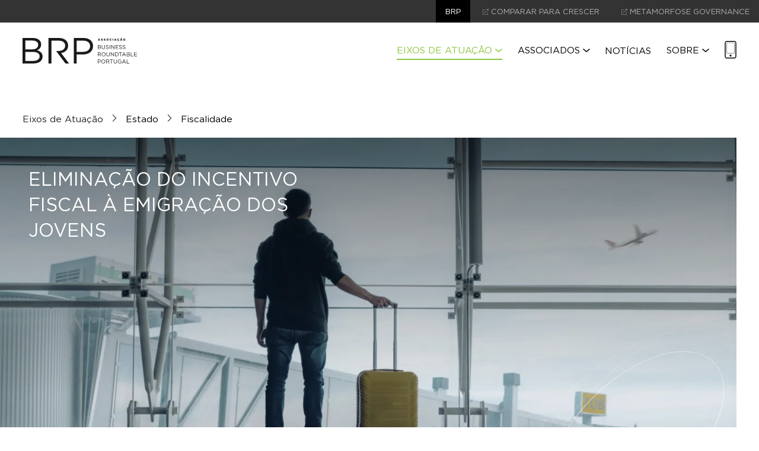

--- FILE ---
content_type: text/html; charset=utf-8
request_url: https://www.abrp.pt/pt/eixos-de-atuacao/estado/fiscalidade/eliminacao-do-incentivo-fiscal-a-emigracao-dos-jovens/209/
body_size: 26098
content:
<!DOCTYPE html>
<html xmlns="http://www.w3.org/1999/xhtml" xmlns:og="http://opengraphprotocol.org/schema/" xmlns:fb="http://www.facebook.com/2008/fbml" version="XHTML+RDFa 1.0" xml:lang="pt" isolang="pt-PT" lang="pt">
<head>
	<meta http-equiv="Content-Type" content="text/html; charset=utf-8" lang="pt-PT">
<title>Eliminação do incentivo fiscal à emigração dos jovens - Propostas e Soluções - Eixos de Atuação - Estado - Temas - Associação BRP - Associação Business Roundtable Portugal</title>
<meta http-equiv="title" content="Eliminação do incentivo fiscal à emigração dos jovens - Propostas e Soluções - Eixos de Atuação - Estado - Temas - Associação BRP - Associação Business Roundtable Portugal">
<meta name="description" content="O elevado custo suportado pelos trabalhadores e as empresas tem diminuído a competitividade dos empregos em Portugal e levado muitos jovens talentos a emigrar. Além dos salários em Portugal es...">
<meta name="keywords" content="Eliminação do incentivo fiscal à emigração dos jovens, Propostas e Soluções, Eixos de Atuação, Estado, Temas">
<meta name="copyright" content="Copyright 2023 - 2026 © Associação Business Roundtable Portugal. Created by Softway.">
<meta name="language" content="pt">
<meta name="viewport" content="width=device-width, initial-scale=1.0, maximum-scale=5">
<meta name="format-detection" content="telephone=no">
<meta http-equiv="X-UA-Compatible" content="IE=edge">
<meta name="theme-color" content="#ffffff">
<meta property="og:title" content="Eliminação do incentivo fiscal à emigração dos jovens - Propostas e Soluções - Eixos de Atuação - Estado - Temas - Associação BRP - Associação Business Roundtable Portugal">
<meta property="og:site_name" content="Associação BRP - Associação Business Roundtable Portugal">
<meta property="og:image" content="https://www.abrp.pt/xms/img/1200x630/5f23b/emM9VCZxPTkwJmY9anBnJmZsdHJbXT0/L08zbS8tME0zWnJTbS9LakpLU003ai9NYTdqSzgxem9MelFvTDV6enR6dGRrcg.jpg">
<meta property="og:image:width" content="1200">
<meta property="og:image:height" content="630">
<meta property="og:url" content="https://www.abrp.pt/pt/eixos-de-atuacao/estado/fiscalidade/eliminacao-do-incentivo-fiscal-a-emigracao-dos-jovens/209/">
<meta property="og:type" content="website">
<meta property="og:description" content="O elevado custo suportado pelos trabalhadores e as empresas tem diminuído a competitividade dos empregos em Portugal e levado muitos jovens talentos a emigrar. Além dos salários em Portugal es...">
<link rel="apple-touch-icon" sizes="120x120" href="/apple-touch-icon.png">
<link rel="icon" type="image/png" href="/favicon-32x32.png" sizes="32x32">
<link rel="icon" type="image/png" href="/favicon-16x16.png" sizes="16x16">
<link rel="manifest" href="/site.webmanifest">
<link rel="mask-icon" href="/safari-pinned-tab.svg" color="#0065c2">
<meta name="msapplication-TileColor" content="#0065c2">
<link rel="shortcut icon" type="image/x-icon" href="/favicon.ico">
<link rel="image_src" href="https://www.abrp.pt/xms/img/1200x630/5f23b/emM9VCZxPTkwJmY9anBnJmZsdHJbXT0/L08zbS8tME0zWnJTbS9LakpLU003ai9NYTdqSzgxem9MelFvTDV6enR6dGRrcg.jpg">
<link rel="canonical" href="https://www.abrp.pt/pt/eixos-de-atuacao/estado/fiscalidade/eliminacao-do-incentivo-fiscal-a-emigracao-dos-jovens/209/">
<link rel="alternate" hreflang="pt" href="https://www.abrp.pt/pt/eixos-de-atuacao/estado/fiscalidade/eliminacao-do-incentivo-fiscal-a-emigracao-dos-jovens/209/">
<link rel="alternate" hreflang="en" href="https://www.abrp.pt/pt/eixos-de-atuacao/estado/fiscalidade/eliminacao-do-incentivo-fiscal-a-emigracao-dos-jovens/209/">

<!-- styles -->
<link rel="preload stylesheet" as="style" type="text/css" href="/assets/css/app.css?id=84458366a4fdf244585e"/>

<!-- Fonts -->

<!-- Google Tag Manager Head -->
<!-- Google Tag Manager -->
<script type="text/plain" data-cookieconsent="statistics">(function(w,d,s,l,i){w[l]=w[l]||[];w[l].push({'gtm.start':
            new Date().getTime(),event:'gtm.js'});var f=d.getElementsByTagName(s)[0],
        j=d.createElement(s),dl=l!='dataLayer'?'&l='+l:'';j.async=true;j.src=
        'https://www.googletagmanager.com/gtm.js?id='+i+dl;f.parentNode.insertBefore(j,f);
    })(window,document,'script','dataLayer','GTM-K936JKX');</script>
<!-- End Google Tag Manager -->
</head>

<body class="" >

<!-- Google Tag Manager (noscript) -->
<noscript><iframe src="https://www.googletagmanager.com/ns.html?id=GTM-K936JKX"
                  height="0" width="0" style="display:none;visibility:hidden"></iframe></noscript>
<!-- End Google Tag Manager (noscript) -->


<div id="fw-main" class="">

		<div class="navbar-top-container">
    <div class="container-fluid">
        <div class="navbar-top-nav">
            <button type="button" class="nav-link nav-link-disabled active">brp</button>
            <a href="https://compararparacrescer.abrp.pt" target="_blank" class="nav-link"><svg width="18" height="18" viewBox="0 0 18 18" fill="currentColor" xmlns="http://www.w3.org/2000/svg">
<path fill-rule="evenodd" clip-rule="evenodd" d="M0.5 1.65H8.0125V2.65H1.5V16.5H14.9375V9.1625H15.9375V17.5H0.5V1.65Z" />
<path fill-rule="evenodd" clip-rule="evenodd" d="M11.725 0H17.5875V5.45H16.5875V1.70711L5.47855 12.8161L4.77145 12.1089L15.8804 1H11.725V0Z"/>
</svg>
 comparar para crescer</a>
            <a href="https://metamorfose-governance.pt/" target="_blank" title="Metamorfose Governance" class="nav-link"><svg width="18" height="18" viewBox="0 0 18 18" fill="currentColor" xmlns="http://www.w3.org/2000/svg">
<path fill-rule="evenodd" clip-rule="evenodd" d="M0.5 1.65H8.0125V2.65H1.5V16.5H14.9375V9.1625H15.9375V17.5H0.5V1.65Z" />
<path fill-rule="evenodd" clip-rule="evenodd" d="M11.725 0H17.5875V5.45H16.5875V1.70711L5.47855 12.8161L4.77145 12.1089L15.8804 1H11.725V0Z"/>
</svg>
 Metamorfose Governance</a>
        </div>
    </div>
</div>

<div class="hamburger-curtain" data-hamburger-menu-curtain>
    <svg class="elipses" width="1402" height="1414" viewBox="0 0 1402 1414" xmlns="http://www.w3.org/2000/svg">
<path class="elipse-01" fill="currentColor" d="M320.202 947.448C312.869 947.448 305.674 947.163 298.611 946.584C247.711 942.395 206.599 922.58 179.722 889.29C136.335 835.546 132.134 751.923 167.886 653.807C203.54 555.967 274.694 455.346 368.239 370.471C497.275 253.386 648.147 186.443 761.97 195.832C812.87 200.022 853.981 219.828 880.858 253.127C924.245 306.862 928.446 390.484 892.694 488.601C857.04 586.441 785.886 687.071 692.342 771.946C571.308 881.758 431.064 947.448 320.202 947.448ZM740.337 197.569C630.071 197.569 490.447 263.026 369.838 372.449C177.569 546.906 93.119 777.992 181.59 887.588C208.035 920.351 248.567 939.847 298.798 943.976C305.805 944.554 312.959 944.839 320.235 944.839C430.509 944.848 570.133 879.391 690.743 769.959C883.012 595.511 967.461 364.416 878.99 254.82C852.545 222.065 812.013 202.57 761.782 198.432C754.775 197.854 747.613 197.569 740.337 197.569Z" />-->
<path class="elipse-02" fill="currentColor" d="M351.796 1413.54C344.447 1413.54 337.171 1413.38 329.968 1413.06C228.911 1408.56 145.856 1372 89.7768 1307.33C46.1204 1256.98 20.1159 1192.23 12.4728 1114.89C5.09883 1040.28 15.0422 957.141 42.0338 867.791C69.009 778.494 111.646 687.469 168.761 597.248C227.891 503.865 300.024 415.431 383.168 334.409C493.949 226.454 618.131 138.548 742.313 80.1994C862.948 23.5184 980.433 -4.05338 1082.1 0.481445C1183.17 4.98172 1266.22 41.5454 1322.29 106.208C1365.95 156.557 1391.96 221.306 1399.61 298.649C1406.98 373.262 1397.03 456.392 1370.04 545.749C1343.07 635.047 1300.43 726.072 1243.31 816.284C1184.19 909.667 1112.05 998.101 1028.91 1079.13C918.13 1187.09 793.939 1274.99 669.765 1333.34C557.663 1386.01 448.278 1413.54 351.796 1413.54ZM1060.27 2.60634C964.135 2.60634 855.101 30.0572 743.309 82.5835C619.379 140.819 495.417 228.562 384.832 336.327C301.835 417.219 229.825 505.489 170.809 598.708C113.824 688.722 71.2848 779.522 44.3749 868.586C17.4975 957.59 7.57856 1040.37 14.9199 1114.62C22.5059 1191.4 48.3065 1255.64 91.5958 1305.56C119.844 1338.14 154.894 1363.62 195.777 1381.29C235.461 1398.44 280.651 1408.26 330.074 1410.46C431.344 1414.97 548.47 1387.47 668.762 1330.96C792.699 1272.72 916.653 1184.98 1027.24 1077.21C1110.24 996.322 1182.25 908.043 1241.26 814.833C1298.25 724.819 1340.79 634.019 1367.7 544.955C1394.58 455.942 1404.49 373.167 1397.16 298.916C1389.56 222.144 1363.77 157.905 1320.48 107.979C1292.23 75.3968 1257.18 49.9241 1216.3 32.2512C1176.61 15.0966 1131.43 5.28405 1082 3.08141C1074.84 2.76182 1067.58 2.60634 1060.27 2.60634Z" />
<path class="elipse-03" fill="currentColor" d="M266.286 1146.56C242.541 1146.56 219.872 1144.61 198.378 1140.7C140.969 1130.26 94.5152 1106.26 60.321 1069.34C17.5945 1023.21 -3.13243 958.569 0.383242 882.392C8.03452 717.005 126.213 513.663 308.816 351.722C442.616 233.057 594.654 149.823 736.937 117.328C806.182 101.521 869.358 98.6099 924.712 108.673C982.129 119.107 1028.58 143.12 1062.77 180.038C1105.5 226.164 1126.23 290.809 1122.71 366.985C1115.06 532.373 996.877 735.715 814.282 897.655C680.483 1016.31 528.436 1099.55 386.161 1132.04C343.794 1141.72 303.702 1146.56 266.286 1146.56ZM856.805 105.425C819.56 105.425 779.647 110.245 737.451 119.885C595.56 152.285 443.896 235.329 310.399 353.718C128.302 515.21 10.4571 717.834 2.84665 882.513C-0.6364 957.947 19.8459 1021.92 62.0829 1067.52C95.91 1104.03 141.907 1127.79 198.794 1138.13C253.838 1148.14 316.704 1145.23 385.639 1129.49C527.53 1097.09 679.202 1014.05 812.7 895.651C994.789 734.168 1112.63 531.544 1120.24 366.856C1123.73 291.422 1103.25 227.451 1061.02 181.861C1027.19 145.349 981.191 121.586 924.296 111.247C902.949 107.36 880.411 105.425 856.805 105.425Z" />
</svg>
</div>
<div class="hamburger-menu hamburger-nav" data-hamburger-menu>
    <nav class="hamburger-navigation d-flex flex-column">
        <!--BEGIN GLOBAL HAMBURGER MENU NAVIGATION-->
        <ul>

            <li class="ham-item active">
                <button data-has-children class="ham-link selected"><span>Eixos de Atuação<i class="icon icon-small"><svg width="40" height="71" viewBox="0 0 40 71" fill="currentColor" xmlns="http://www.w3.org/2000/svg">
<path fill-rule="evenodd" clip-rule="evenodd" d="M4.40575 70.5L0.5 66.6047L31.6885 35.5L0.499997 4.39526L4.40575 0.5L39.5 35.5L4.40575 70.5Z" />
</svg>
</i></span></button>
                <div class="nav-wrapper">
                    <div class="nav-header d-block d-lg-none">
                        <button class="nav-back">
                            <i class="icon d-block d-xl-none"><svg width="40" height="71" viewBox="0 0 40 71" fill="currentColor" xmlns="http://www.w3.org/2000/svg">
<path fill-rule="evenodd" clip-rule="evenodd" d="M35.5943 0.5L39.5 4.39526L8.31149 35.5L39.5 66.6047L35.5942 70.5L0.499999 35.5L35.5943 0.5Z" />
</svg>
</i><h3 class=" mb-0 nav-header-title">Eixos de Atuação</h3>
                        </button>
                    </div>
                    <div class="items" data-children>
                        <ul>
                            <li class="ham-subitem has-children ">
                                <button data-has-children class="ham-sublink has-sublevel "><span>Pessoas<i class="icon icon-small"><svg width="40" height="71" viewBox="0 0 40 71" fill="currentColor" xmlns="http://www.w3.org/2000/svg">
<path fill-rule="evenodd" clip-rule="evenodd" d="M4.40575 70.5L0.5 66.6047L31.6885 35.5L0.499997 4.39526L4.40575 0.5L39.5 35.5L4.40575 70.5Z" />
</svg>
</i></span></button>
                                <div class="nav-wrapper">
                                    <div class="nav-header d-block d-lg-none">
                                        <button class="nav-subback">
                                            <i class="icon"><svg width="40" height="71" viewBox="0 0 40 71" fill="currentColor" xmlns="http://www.w3.org/2000/svg">
<path fill-rule="evenodd" clip-rule="evenodd" d="M35.5943 0.5L39.5 4.39526L8.31149 35.5L39.5 66.6047L35.5942 70.5L0.499999 35.5L35.5943 0.5Z" />
</svg>
</i><h3 class="font-weight-bold mb-0 nav-header-title">Pessoas</h3>
                                        </button>
                                    </div>
                                    <div class="items position-relative" data-children>
                                        <div class="scrollable-content scrollbar-macosx" data-scrollbar>
                                            <ul>
                                                <li>
                                                    <a class="" href="/pt/eixos-de-atuacao/pessoas/visao-geral/">
                                                        <span>Visão Geral</span>
                                                    </a>
                                                </li>
												                                                    <li>
                                                        <a class="" href="/pt/eixos-de-atuacao/pessoas/recibo-de-vencimento/311/"><span>Recibo de Vencimento</span></a>
                                                    </li>
												                                                    <li>
                                                        <a class="" href="/pt/eixos-de-atuacao/pessoas/requalificacao/29/"><span>Requalifica&ccedil;&atilde;o</span></a>
                                                    </li>
												                                                    <li>
                                                        <a class="" href="/pt/eixos-de-atuacao/pessoas/atracao-e-retencao-de-talento/53/"><span>Atra&ccedil;&atilde;o e Reten&ccedil;&atilde;o de Talento</span></a>
                                                    </li>
												                                                    <li>
                                                        <a class="" href="/pt/eixos-de-atuacao/pessoas/ensino-profissional/55/"><span>Ensino Profissional</span></a>
                                                    </li>
												                                            </ul>
                                        </div>
                                    </div>
                                </div>
                            </li>
                            <li class="ham-subitem has-children ">
                                <button data-has-children class="ham-sublink has-sublevel "><span>Empresas<i class="icon icon-small"><svg width="40" height="71" viewBox="0 0 40 71" fill="currentColor" xmlns="http://www.w3.org/2000/svg">
<path fill-rule="evenodd" clip-rule="evenodd" d="M4.40575 70.5L0.5 66.6047L31.6885 35.5L0.499997 4.39526L4.40575 0.5L39.5 35.5L4.40575 70.5Z" />
</svg>
</i></span></button>
                                <div class="nav-wrapper">
                                    <div class="nav-header d-block d-lg-none">
                                        <button class="nav-subback">
                                            <i class="icon"><svg width="40" height="71" viewBox="0 0 40 71" fill="currentColor" xmlns="http://www.w3.org/2000/svg">
<path fill-rule="evenodd" clip-rule="evenodd" d="M35.5943 0.5L39.5 4.39526L8.31149 35.5L39.5 66.6047L35.5942 70.5L0.499999 35.5L35.5943 0.5Z" />
</svg>
</i><h3 class="font-weight-bold mb-0 nav-header-title">Empresas</h3>
                                        </button>
                                    </div>
                                    <div class="items position-relative" data-children>
                                        <div class="scrollable-content scrollbar-macosx" data-scrollbar>
                                            <ul>
                                                <li>
                                                    <a class="" href="/pt/eixos-de-atuacao/empresas/visao-geral/">
                                                        <span>Visão Geral</span>
                                                    </a>
                                                </li>
												                                                    <li>
                                                        <a class="" href="/pt/eixos-de-atuacao/empresas/cafe-de-ceo-20/310/"><span>Caf&eacute; de CEO 2.0</span></a>
                                                    </li>
												                                                    <li>
                                                        <a class="" href="/pt/eixos-de-atuacao/empresas/governance/32/"><span>Governance</span></a>
                                                    </li>
												                                                    <li>
                                                        <a class="" href="/pt/eixos-de-atuacao/empresas/globalizacao/63/"><span>Globaliza&ccedil;&atilde;o </span></a>
                                                    </li>
												                                                    <li>
                                                        <a class="" href="/pt/eixos-de-atuacao/empresas/empresas-adolescentes-e-jovens-adultas/205/"><span>Empresas Adolescentes e Jovens Adultas</span></a>
                                                    </li>
												                                                    <li>
                                                        <a class="" href="/pt/eixos-de-atuacao/empresas/inovacao/257/"><span>Inova&ccedil;&atilde;o</span></a>
                                                    </li>
												                                            </ul>
                                        </div>
                                    </div>
                                </div>
                            </li>
                            <li class="ham-subitem has-children active">
                                <button data-has-children class="ham-sublink has-sublevel selected"><span>Estado<i class="icon icon-small"><svg width="40" height="71" viewBox="0 0 40 71" fill="currentColor" xmlns="http://www.w3.org/2000/svg">
<path fill-rule="evenodd" clip-rule="evenodd" d="M4.40575 70.5L0.5 66.6047L31.6885 35.5L0.499997 4.39526L4.40575 0.5L39.5 35.5L4.40575 70.5Z" />
</svg>
</i></span></button>
                                <div class="nav-wrapper">
                                    <div class="nav-header d-block d-lg-none">
                                        <button class="nav-subback">
                                            <i class="icon"><svg width="40" height="71" viewBox="0 0 40 71" fill="currentColor" xmlns="http://www.w3.org/2000/svg">
<path fill-rule="evenodd" clip-rule="evenodd" d="M35.5943 0.5L39.5 4.39526L8.31149 35.5L39.5 66.6047L35.5942 70.5L0.499999 35.5L35.5943 0.5Z" />
</svg>
</i><h3 class="font-weight-bold mb-0 nav-header-title">Estado</h3>
                                        </button>
                                    </div>
                                    <div class="items position-relative" data-children>
                                        <div class="scrollable-content scrollbar-macosx" data-scrollbar>
                                            <ul>
                                                <li>
                                                    <a class="" href="/pt/eixos-de-atuacao/estado/visao-geral/">
                                                        <span>Visão Geral</span>
                                                    </a>
                                                </li>
												                                                    <li>
                                                        <a class="" href="/pt/eixos-de-atuacao/estado/burocracia/35/"><span>Burocracia</span></a>
                                                    </li>
												                                                    <li>
                                                        <a class="" href="/pt/eixos-de-atuacao/estado/justica/62/"><span>Justi&ccedil;a</span></a>
                                                    </li>
												                                                    <li>
                                                        <a class="active selected" href="/pt/eixos-de-atuacao/estado/fiscalidade/67/"><span>Fiscalidade</span></a>
                                                    </li>
												                                                    <li>
                                                        <a class="" href="/pt/eixos-de-atuacao/estado/regulacao/68/"><span>Regula&ccedil;&atilde;o</span></a>
                                                    </li>
												                                            </ul>
                                        </div>
                                    </div>
                                </div>
                            </li>
                        </ul>
                    </div>
                </div>
            </li>

            <li class="ham-item ">
                <button class="ham-link "><span>Associados</span><i class="icon icon-small"><svg width="40" height="71" viewBox="0 0 40 71" fill="currentColor" xmlns="http://www.w3.org/2000/svg">
<path fill-rule="evenodd" clip-rule="evenodd" d="M4.40575 70.5L0.5 66.6047L31.6885 35.5L0.499997 4.39526L4.40575 0.5L39.5 35.5L4.40575 70.5Z" />
</svg>
</i></button>
                <div class="nav-wrapper">
                    <div class="nav-header">
                        <button class="nav-back d-block d-xl-none">
                            <i class="icon d-block d-xl-none"><svg width="40" height="71" viewBox="0 0 40 71" fill="currentColor" xmlns="http://www.w3.org/2000/svg">
<path fill-rule="evenodd" clip-rule="evenodd" d="M35.5943 0.5L39.5 4.39526L8.31149 35.5L39.5 66.6047L35.5942 70.5L0.499999 35.5L35.5943 0.5Z" />
</svg>
</i><h3 class=" mb-0 nav-header-title">Associados</h3>
                        </button>
                        <h3 class=" mb-0 nav-header-title d-none d-xl-block" style="padding-left: 4rem">Associados</h3>
                    </div>
                    <div class="items" data-children>
                        <ul>
                                                                                                <li><a class="" href="/pt/associados/empresas/"><span>Empresas</a></span></li>
                                                                                                                                <li><a class="" href="/pt/associados/representantes/"><span>Representantes</a></span></li>
                                                                                    </ul>
                    </div>
                </div>
            </li>

            <li class="ham-item ">
                <a class=" " href="/pt/noticias/"><span>Notícias</span></a>
            </li>

            <li class="ham-item ">
                <button class="ham-link "><span>Sobre</span><i class="icon icon-small"><svg width="40" height="71" viewBox="0 0 40 71" fill="currentColor" xmlns="http://www.w3.org/2000/svg">
<path fill-rule="evenodd" clip-rule="evenodd" d="M4.40575 70.5L0.5 66.6047L31.6885 35.5L0.499997 4.39526L4.40575 0.5L39.5 35.5L4.40575 70.5Z" />
</svg>
</i></button>
                <div class="nav-wrapper">
                    <div class="nav-header">
                        <button class="nav-back d-block d-xl-none">
                            <i class="icon d-block d-xl-none"><svg width="40" height="71" viewBox="0 0 40 71" fill="currentColor" xmlns="http://www.w3.org/2000/svg">
<path fill-rule="evenodd" clip-rule="evenodd" d="M35.5943 0.5L39.5 4.39526L8.31149 35.5L39.5 66.6047L35.5942 70.5L0.499999 35.5L35.5943 0.5Z" />
</svg>
</i><h3 class=" mb-0 nav-header-title">Sobre</h3>
                        </button>
                        <h3 class=" mb-0 nav-header-title d-none d-xl-block" style="padding-left: 4rem">Sobre</h3>
                    </div>
                    <div class="items" data-children>
                        <ul>
                                                                                                <li><a class="" href="/pt/sobre/proposito-e-compromissos/"><span>Propósito e Compromissos</a></span></li>
                                                                                                                                <li><a class="" href="/pt/sobre/direcao/"><span>Direção</a></span></li>
                                                                                                                                <li><a class="" href="/pt/sobre/conselho-consultivo/"><span>Conselho Consultivo</a></span></li>
                                                                                                                                <li><a class="" href="/pt/sobre/equipa-permanente/"><span>Equipa Permanente</a></span></li>
                                                                                                                                <li><a class="" href="/pt/sobre/orgaos-estatutarios/"><span>Órgãos Estatutários</a></span></li>
                                                                                    </ul>
                    </div>
                </div>
            </li>

            <li class="ham-item ">
                <a class=" " href="/pt/contactos/"><span>Contactos</span></a>
            </li>

        </ul>
    </nav>
</div>


<div class="offcanvas offcanvas-top offcanvas-dropdown d-none d-lg-block" data-bs-backdrop="false" tabindex="-1" data-bs-scroll="true" id="offcanvasEixos" aria-labelledby="offcanvasEixosLabel">
    <div class="offcanvas-body">
        <div class="offcanvas-bg">
            <svg class="elipses" width="1402" height="1414" viewBox="0 0 1402 1414" xmlns="http://www.w3.org/2000/svg">
<path class="elipse-01" fill="currentColor" d="M320.202 947.448C312.869 947.448 305.674 947.163 298.611 946.584C247.711 942.395 206.599 922.58 179.722 889.29C136.335 835.546 132.134 751.923 167.886 653.807C203.54 555.967 274.694 455.346 368.239 370.471C497.275 253.386 648.147 186.443 761.97 195.832C812.87 200.022 853.981 219.828 880.858 253.127C924.245 306.862 928.446 390.484 892.694 488.601C857.04 586.441 785.886 687.071 692.342 771.946C571.308 881.758 431.064 947.448 320.202 947.448ZM740.337 197.569C630.071 197.569 490.447 263.026 369.838 372.449C177.569 546.906 93.119 777.992 181.59 887.588C208.035 920.351 248.567 939.847 298.798 943.976C305.805 944.554 312.959 944.839 320.235 944.839C430.509 944.848 570.133 879.391 690.743 769.959C883.012 595.511 967.461 364.416 878.99 254.82C852.545 222.065 812.013 202.57 761.782 198.432C754.775 197.854 747.613 197.569 740.337 197.569Z" />-->
<path class="elipse-02" fill="currentColor" d="M351.796 1413.54C344.447 1413.54 337.171 1413.38 329.968 1413.06C228.911 1408.56 145.856 1372 89.7768 1307.33C46.1204 1256.98 20.1159 1192.23 12.4728 1114.89C5.09883 1040.28 15.0422 957.141 42.0338 867.791C69.009 778.494 111.646 687.469 168.761 597.248C227.891 503.865 300.024 415.431 383.168 334.409C493.949 226.454 618.131 138.548 742.313 80.1994C862.948 23.5184 980.433 -4.05338 1082.1 0.481445C1183.17 4.98172 1266.22 41.5454 1322.29 106.208C1365.95 156.557 1391.96 221.306 1399.61 298.649C1406.98 373.262 1397.03 456.392 1370.04 545.749C1343.07 635.047 1300.43 726.072 1243.31 816.284C1184.19 909.667 1112.05 998.101 1028.91 1079.13C918.13 1187.09 793.939 1274.99 669.765 1333.34C557.663 1386.01 448.278 1413.54 351.796 1413.54ZM1060.27 2.60634C964.135 2.60634 855.101 30.0572 743.309 82.5835C619.379 140.819 495.417 228.562 384.832 336.327C301.835 417.219 229.825 505.489 170.809 598.708C113.824 688.722 71.2848 779.522 44.3749 868.586C17.4975 957.59 7.57856 1040.37 14.9199 1114.62C22.5059 1191.4 48.3065 1255.64 91.5958 1305.56C119.844 1338.14 154.894 1363.62 195.777 1381.29C235.461 1398.44 280.651 1408.26 330.074 1410.46C431.344 1414.97 548.47 1387.47 668.762 1330.96C792.699 1272.72 916.653 1184.98 1027.24 1077.21C1110.24 996.322 1182.25 908.043 1241.26 814.833C1298.25 724.819 1340.79 634.019 1367.7 544.955C1394.58 455.942 1404.49 373.167 1397.16 298.916C1389.56 222.144 1363.77 157.905 1320.48 107.979C1292.23 75.3968 1257.18 49.9241 1216.3 32.2512C1176.61 15.0966 1131.43 5.28405 1082 3.08141C1074.84 2.76182 1067.58 2.60634 1060.27 2.60634Z" />
<path class="elipse-03" fill="currentColor" d="M266.286 1146.56C242.541 1146.56 219.872 1144.61 198.378 1140.7C140.969 1130.26 94.5152 1106.26 60.321 1069.34C17.5945 1023.21 -3.13243 958.569 0.383242 882.392C8.03452 717.005 126.213 513.663 308.816 351.722C442.616 233.057 594.654 149.823 736.937 117.328C806.182 101.521 869.358 98.6099 924.712 108.673C982.129 119.107 1028.58 143.12 1062.77 180.038C1105.5 226.164 1126.23 290.809 1122.71 366.985C1115.06 532.373 996.877 735.715 814.282 897.655C680.483 1016.31 528.436 1099.55 386.161 1132.04C343.794 1141.72 303.702 1146.56 266.286 1146.56ZM856.805 105.425C819.56 105.425 779.647 110.245 737.451 119.885C595.56 152.285 443.896 235.329 310.399 353.718C128.302 515.21 10.4571 717.834 2.84665 882.513C-0.6364 957.947 19.8459 1021.92 62.0829 1067.52C95.91 1104.03 141.907 1127.79 198.794 1138.13C253.838 1148.14 316.704 1145.23 385.639 1129.49C527.53 1097.09 679.202 1014.05 812.7 895.651C994.789 734.168 1112.63 531.544 1120.24 366.856C1123.73 291.422 1103.25 227.451 1061.02 181.861C1027.19 145.349 981.191 121.586 924.296 111.247C902.949 107.36 880.411 105.425 856.805 105.425Z" />
</svg>
        </div>
        <div class="container-fluid position-relative">
            <div class="offcanvas-close">
                <button class="btn bg-white btn-close-offcanvas p-0">
                    <i class="icon icon-small"><svg width="48" height="48" viewBox="0 0 48 48" fill="currentColor" xmlns="http://www.w3.org/2000/svg">
<path fill-rule="evenodd" clip-rule="evenodd" d="M48 45.9685L45.9684 48L24 26.0315L2.03154 48L0 45.9685L24 21.9684L48 45.9685Z" />
<path fill-rule="evenodd" clip-rule="evenodd" d="M4.36613e-05 2.03154L2.03158 0L24 21.9684L45.9685 0L48 2.03154L24 26.0315L4.36613e-05 2.03154Z" />
</svg>
</i>
                </button>
            </div>
            <div class="row">
                <div class="col-xxl-11 m-auto">
                    <div class="row dropdown-row g-0 h-100">
                        <div class="col-4 dropdown-col">
                            <div class="dropdown-item">
                                <div class="row h-100">
                                    <div class="col-12">
                                        <h3 class="dropdown-title h1">Pessoas</h3>
                                        <ul class="pb-5">
                                            <li>
                                                <a class="" href="/pt/eixos-de-atuacao/pessoas/visao-geral/">
                                                    <span>Visão Geral</span>
                                                </a>
                                            </li>
											                                                <li>
                                                    <a class="" href="/pt/eixos-de-atuacao/pessoas/recibo-de-vencimento/311/"><span>Recibo de Vencimento</span></a>
                                                </li>
											                                                <li>
                                                    <a class="" href="/pt/eixos-de-atuacao/pessoas/requalificacao/29/"><span>Requalifica&ccedil;&atilde;o</span></a>
                                                </li>
											                                                <li>
                                                    <a class="" href="/pt/eixos-de-atuacao/pessoas/atracao-e-retencao-de-talento/53/"><span>Atra&ccedil;&atilde;o e Reten&ccedil;&atilde;o de Talento</span></a>
                                                </li>
											                                                <li>
                                                    <a class="" href="/pt/eixos-de-atuacao/pessoas/ensino-profissional/55/"><span>Ensino Profissional</span></a>
                                                </li>
											                                        </ul>
                                    </div>
                                                                            <div class="col-12 align-self-end">
                                            <div class="photo-container bg-h-60">
                                                <div class="photo-holder">
                                                    <img src="https://www.abrp.pt/xms/img/600x/5fba0/cT05MCZmPXdlYnAmZmx0cltdPQ/L08zbS8tME0zWnJTbS9LakpLU003ai9NYTdqSzgxejR5b3pxNnFWVnM0dHp0ZGty.webp" alt="Pessoas">
                                                </div>
                                            </div>
                                        </div>
                                                                    </div>
                            </div>
                        </div>
                        <div class="col-4 dropdown-col">
                            <div class="dropdown-item">
                                <div class="row h-100">
                                    <div class="col-12">
                                        <h3 class="dropdown-title h1">Empresas</h3>
                                        <ul class="pb-5">
                                            <li>
                                                <a class="" href="/pt/eixos-de-atuacao/empresas/visao-geral/">
                                                    <span>Visão Geral</span>
                                                </a>
                                            </li>
											                                                <li>
                                                    <a class="" href="/pt/eixos-de-atuacao/empresas/cafe-de-ceo-20/310/"><span>Caf&eacute; de CEO 2.0</span></a>
                                                </li>
											                                                <li>
                                                    <a class="" href="/pt/eixos-de-atuacao/empresas/governance/32/"><span>Governance</span></a>
                                                </li>
											                                                <li>
                                                    <a class="" href="/pt/eixos-de-atuacao/empresas/globalizacao/63/"><span>Globaliza&ccedil;&atilde;o </span></a>
                                                </li>
											                                                <li>
                                                    <a class="" href="/pt/eixos-de-atuacao/empresas/empresas-adolescentes-e-jovens-adultas/205/"><span>Empresas Adolescentes e Jovens Adultas</span></a>
                                                </li>
											                                                <li>
                                                    <a class="" href="/pt/eixos-de-atuacao/empresas/inovacao/257/"><span>Inova&ccedil;&atilde;o</span></a>
                                                </li>
											                                        </ul>
                                    </div>
                                                                            <div class="col-12 align-self-end">
                                            <div class="photo-container bg-h-60">
                                                <div class="photo-holder">
                                                    <img src="https://www.abrp.pt/xms/img/600x/bb071/cT05MCZmPXdlYnAmZmx0cltdPQ/L08zbS8tME0zWnJTbS9LakpLU003ai9NYTdqSzgxelZMejVReXo2dHp0ZGty.webp" alt="Empresas">
                                                </div>
                                            </div>
                                        </div>
                                                                    </div>
                            </div>
                        </div>
                        <div class="col-4 dropdown-col">
                            <div class="dropdown-item">
                                <div class="row h-100">
                                    <div class="col-12">
                                        <h3 class="dropdown-title h1">Estado</h3>
                                        <ul class="pb-5">
                                            <li>
                                                <a class="" href="/pt/eixos-de-atuacao/estado/visao-geral/"><span>Visão Geral</span></a>
                                            </li>
											                                                <li>
                                                    <a class="" href="/pt/eixos-de-atuacao/estado/burocracia/35/"><span>Burocracia</span></a>
                                                </li>
											                                                <li>
                                                    <a class="" href="/pt/eixos-de-atuacao/estado/justica/62/"><span>Justi&ccedil;a</span></a>
                                                </li>
											                                                <li>
                                                    <a class="active" href="/pt/eixos-de-atuacao/estado/fiscalidade/67/"><span>Fiscalidade</span></a>
                                                </li>
											                                                <li>
                                                    <a class="" href="/pt/eixos-de-atuacao/estado/regulacao/68/"><span>Regula&ccedil;&atilde;o</span></a>
                                                </li>
											                                        </ul>
                                    </div>
                                                                            <div class="col-12 align-self-end">
                                            <div class="photo-container bg-h-60">
                                                <div class="photo-holder">
                                                    <img src="https://www.abrp.pt/xms/img/600x/b0897/cT05MCZmPXdlYnAmZmx0cltdPQ/L08zbS8tME0zWnJTbS9LakpLU003ai9NYTdqSzgxejU0NXFMNFE1dHp0ZGty.webp" alt="Estado">
                                                </div>
                                            </div>
                                        </div>
                                                                    </div>
                            </div>
                        </div>
                    </div>
                </div>
            </div>
        </div>
    </div>
    <div class="offcanvas-tapa"></div>
</div>

<div class="offcanvas offcanvas-top offcanvas-dropdown d-none d-lg-block" data-bs-backdrop="false" tabindex="-1" data-bs-scroll="true" id="offcanvasAssociados" aria-labelledby="offcanvasAssociadosLabel">
    <div class="offcanvas-body">
        <div class="offcanvas-bg">
            <svg class="elipses" width="1402" height="1414" viewBox="0 0 1402 1414" xmlns="http://www.w3.org/2000/svg">
<path class="elipse-01" fill="currentColor" d="M320.202 947.448C312.869 947.448 305.674 947.163 298.611 946.584C247.711 942.395 206.599 922.58 179.722 889.29C136.335 835.546 132.134 751.923 167.886 653.807C203.54 555.967 274.694 455.346 368.239 370.471C497.275 253.386 648.147 186.443 761.97 195.832C812.87 200.022 853.981 219.828 880.858 253.127C924.245 306.862 928.446 390.484 892.694 488.601C857.04 586.441 785.886 687.071 692.342 771.946C571.308 881.758 431.064 947.448 320.202 947.448ZM740.337 197.569C630.071 197.569 490.447 263.026 369.838 372.449C177.569 546.906 93.119 777.992 181.59 887.588C208.035 920.351 248.567 939.847 298.798 943.976C305.805 944.554 312.959 944.839 320.235 944.839C430.509 944.848 570.133 879.391 690.743 769.959C883.012 595.511 967.461 364.416 878.99 254.82C852.545 222.065 812.013 202.57 761.782 198.432C754.775 197.854 747.613 197.569 740.337 197.569Z" />-->
<path class="elipse-02" fill="currentColor" d="M351.796 1413.54C344.447 1413.54 337.171 1413.38 329.968 1413.06C228.911 1408.56 145.856 1372 89.7768 1307.33C46.1204 1256.98 20.1159 1192.23 12.4728 1114.89C5.09883 1040.28 15.0422 957.141 42.0338 867.791C69.009 778.494 111.646 687.469 168.761 597.248C227.891 503.865 300.024 415.431 383.168 334.409C493.949 226.454 618.131 138.548 742.313 80.1994C862.948 23.5184 980.433 -4.05338 1082.1 0.481445C1183.17 4.98172 1266.22 41.5454 1322.29 106.208C1365.95 156.557 1391.96 221.306 1399.61 298.649C1406.98 373.262 1397.03 456.392 1370.04 545.749C1343.07 635.047 1300.43 726.072 1243.31 816.284C1184.19 909.667 1112.05 998.101 1028.91 1079.13C918.13 1187.09 793.939 1274.99 669.765 1333.34C557.663 1386.01 448.278 1413.54 351.796 1413.54ZM1060.27 2.60634C964.135 2.60634 855.101 30.0572 743.309 82.5835C619.379 140.819 495.417 228.562 384.832 336.327C301.835 417.219 229.825 505.489 170.809 598.708C113.824 688.722 71.2848 779.522 44.3749 868.586C17.4975 957.59 7.57856 1040.37 14.9199 1114.62C22.5059 1191.4 48.3065 1255.64 91.5958 1305.56C119.844 1338.14 154.894 1363.62 195.777 1381.29C235.461 1398.44 280.651 1408.26 330.074 1410.46C431.344 1414.97 548.47 1387.47 668.762 1330.96C792.699 1272.72 916.653 1184.98 1027.24 1077.21C1110.24 996.322 1182.25 908.043 1241.26 814.833C1298.25 724.819 1340.79 634.019 1367.7 544.955C1394.58 455.942 1404.49 373.167 1397.16 298.916C1389.56 222.144 1363.77 157.905 1320.48 107.979C1292.23 75.3968 1257.18 49.9241 1216.3 32.2512C1176.61 15.0966 1131.43 5.28405 1082 3.08141C1074.84 2.76182 1067.58 2.60634 1060.27 2.60634Z" />
<path class="elipse-03" fill="currentColor" d="M266.286 1146.56C242.541 1146.56 219.872 1144.61 198.378 1140.7C140.969 1130.26 94.5152 1106.26 60.321 1069.34C17.5945 1023.21 -3.13243 958.569 0.383242 882.392C8.03452 717.005 126.213 513.663 308.816 351.722C442.616 233.057 594.654 149.823 736.937 117.328C806.182 101.521 869.358 98.6099 924.712 108.673C982.129 119.107 1028.58 143.12 1062.77 180.038C1105.5 226.164 1126.23 290.809 1122.71 366.985C1115.06 532.373 996.877 735.715 814.282 897.655C680.483 1016.31 528.436 1099.55 386.161 1132.04C343.794 1141.72 303.702 1146.56 266.286 1146.56ZM856.805 105.425C819.56 105.425 779.647 110.245 737.451 119.885C595.56 152.285 443.896 235.329 310.399 353.718C128.302 515.21 10.4571 717.834 2.84665 882.513C-0.6364 957.947 19.8459 1021.92 62.0829 1067.52C95.91 1104.03 141.907 1127.79 198.794 1138.13C253.838 1148.14 316.704 1145.23 385.639 1129.49C527.53 1097.09 679.202 1014.05 812.7 895.651C994.789 734.168 1112.63 531.544 1120.24 366.856C1123.73 291.422 1103.25 227.451 1061.02 181.861C1027.19 145.349 981.191 121.586 924.296 111.247C902.949 107.36 880.411 105.425 856.805 105.425Z" />
</svg>
        </div>
        <div class="container-fluid position-relative">
            <div class="offcanvas-close">
                <button class="btn bg-white btn-close-offcanvas p-0">
                    <i class="icon icon-small"><svg width="48" height="48" viewBox="0 0 48 48" fill="currentColor" xmlns="http://www.w3.org/2000/svg">
<path fill-rule="evenodd" clip-rule="evenodd" d="M48 45.9685L45.9684 48L24 26.0315L2.03154 48L0 45.9685L24 21.9684L48 45.9685Z" />
<path fill-rule="evenodd" clip-rule="evenodd" d="M4.36613e-05 2.03154L2.03158 0L24 21.9684L45.9685 0L48 2.03154L24 26.0315L4.36613e-05 2.03154Z" />
</svg>
</i>
                </button>
            </div>
            <div class="row">
                <div class="col-xxl-11 m-auto">
                    <div class="row dropdown-row">
                        <div class="col-4 dropdown-col">
                            <div class="dropdown-item">
                                <h3 class="dropdown-title h1">Associados</h3>
                                <ul>
                                                                            <li><a class=""  href="/pt/associados/empresas/"><span>Empresas</span></a></li>
                                                                            <li><a class=""  href="/pt/associados/representantes/"><span>Representantes</span></a></li>
                                                                    </ul>
                            </div>
                        </div>
                                                    <div class="col-sm-8 col-lg-8 col-xl-7 col-xxl-6 ms-auto">
                                <a href="/pt/noticias/as-boas-noticias-nao-chegam-portugal-precisa-de-crescer/331/" class="card-news text-decoration-none">
                                    <div class="row h-100">
                                        <div class="col-6">
                                            <div class="photo-container bg-h-60 h-100">
                                                <div class="photo-holder  bg-white">
													                                                        <img src="https://www.abrp.pt/xms/img/600x/0470c/cT05MCZmPXdlYnAmZmx0cltdPQ/L08zbS8tME0zWnJTbS9hS25TU0ptUmo3czR5NHExeXoxeVFzenk0NlY1dHp0a0py.webp" alt="As boas not&iacute;cias n&atilde;o chegam: Portugal precisa de crescer">
													                                                </div>
                                            </div>
                                        </div>
                                        <div class="col align-self-center">
                                            <small class="text-secondary fw-semibold">
                                                                                                    09.01.2026                                                                                                                                                    |
                                                                                                                                                    Notícias                                                                                                                                                    |
                                                                                                                                                    Expresso                                                                                            </small>
                                            <p class="h4 line-height-120 p-0 m-0">As boas not&iacute;cias n&atilde;o chegam: Portugal precisa de crescer</p>
                                        </div>
                                    </div>
                                </a>
                            </div>
                                            </div>
                </div>
            </div>
        </div>
    </div>
    <div class="offcanvas-tapa"></div>
</div>

<div class="offcanvas offcanvas-top offcanvas-dropdown d-none d-lg-block" data-bs-backdrop="false" tabindex="-1" data-bs-scroll="true" id="offcanvasSobre" aria-labelledby="offcanvasSobreLabel">
    <div class="offcanvas-body">
        <div class="offcanvas-bg">
            <svg class="elipses" width="1402" height="1414" viewBox="0 0 1402 1414" xmlns="http://www.w3.org/2000/svg">
<path class="elipse-01" fill="currentColor" d="M320.202 947.448C312.869 947.448 305.674 947.163 298.611 946.584C247.711 942.395 206.599 922.58 179.722 889.29C136.335 835.546 132.134 751.923 167.886 653.807C203.54 555.967 274.694 455.346 368.239 370.471C497.275 253.386 648.147 186.443 761.97 195.832C812.87 200.022 853.981 219.828 880.858 253.127C924.245 306.862 928.446 390.484 892.694 488.601C857.04 586.441 785.886 687.071 692.342 771.946C571.308 881.758 431.064 947.448 320.202 947.448ZM740.337 197.569C630.071 197.569 490.447 263.026 369.838 372.449C177.569 546.906 93.119 777.992 181.59 887.588C208.035 920.351 248.567 939.847 298.798 943.976C305.805 944.554 312.959 944.839 320.235 944.839C430.509 944.848 570.133 879.391 690.743 769.959C883.012 595.511 967.461 364.416 878.99 254.82C852.545 222.065 812.013 202.57 761.782 198.432C754.775 197.854 747.613 197.569 740.337 197.569Z" />-->
<path class="elipse-02" fill="currentColor" d="M351.796 1413.54C344.447 1413.54 337.171 1413.38 329.968 1413.06C228.911 1408.56 145.856 1372 89.7768 1307.33C46.1204 1256.98 20.1159 1192.23 12.4728 1114.89C5.09883 1040.28 15.0422 957.141 42.0338 867.791C69.009 778.494 111.646 687.469 168.761 597.248C227.891 503.865 300.024 415.431 383.168 334.409C493.949 226.454 618.131 138.548 742.313 80.1994C862.948 23.5184 980.433 -4.05338 1082.1 0.481445C1183.17 4.98172 1266.22 41.5454 1322.29 106.208C1365.95 156.557 1391.96 221.306 1399.61 298.649C1406.98 373.262 1397.03 456.392 1370.04 545.749C1343.07 635.047 1300.43 726.072 1243.31 816.284C1184.19 909.667 1112.05 998.101 1028.91 1079.13C918.13 1187.09 793.939 1274.99 669.765 1333.34C557.663 1386.01 448.278 1413.54 351.796 1413.54ZM1060.27 2.60634C964.135 2.60634 855.101 30.0572 743.309 82.5835C619.379 140.819 495.417 228.562 384.832 336.327C301.835 417.219 229.825 505.489 170.809 598.708C113.824 688.722 71.2848 779.522 44.3749 868.586C17.4975 957.59 7.57856 1040.37 14.9199 1114.62C22.5059 1191.4 48.3065 1255.64 91.5958 1305.56C119.844 1338.14 154.894 1363.62 195.777 1381.29C235.461 1398.44 280.651 1408.26 330.074 1410.46C431.344 1414.97 548.47 1387.47 668.762 1330.96C792.699 1272.72 916.653 1184.98 1027.24 1077.21C1110.24 996.322 1182.25 908.043 1241.26 814.833C1298.25 724.819 1340.79 634.019 1367.7 544.955C1394.58 455.942 1404.49 373.167 1397.16 298.916C1389.56 222.144 1363.77 157.905 1320.48 107.979C1292.23 75.3968 1257.18 49.9241 1216.3 32.2512C1176.61 15.0966 1131.43 5.28405 1082 3.08141C1074.84 2.76182 1067.58 2.60634 1060.27 2.60634Z" />
<path class="elipse-03" fill="currentColor" d="M266.286 1146.56C242.541 1146.56 219.872 1144.61 198.378 1140.7C140.969 1130.26 94.5152 1106.26 60.321 1069.34C17.5945 1023.21 -3.13243 958.569 0.383242 882.392C8.03452 717.005 126.213 513.663 308.816 351.722C442.616 233.057 594.654 149.823 736.937 117.328C806.182 101.521 869.358 98.6099 924.712 108.673C982.129 119.107 1028.58 143.12 1062.77 180.038C1105.5 226.164 1126.23 290.809 1122.71 366.985C1115.06 532.373 996.877 735.715 814.282 897.655C680.483 1016.31 528.436 1099.55 386.161 1132.04C343.794 1141.72 303.702 1146.56 266.286 1146.56ZM856.805 105.425C819.56 105.425 779.647 110.245 737.451 119.885C595.56 152.285 443.896 235.329 310.399 353.718C128.302 515.21 10.4571 717.834 2.84665 882.513C-0.6364 957.947 19.8459 1021.92 62.0829 1067.52C95.91 1104.03 141.907 1127.79 198.794 1138.13C253.838 1148.14 316.704 1145.23 385.639 1129.49C527.53 1097.09 679.202 1014.05 812.7 895.651C994.789 734.168 1112.63 531.544 1120.24 366.856C1123.73 291.422 1103.25 227.451 1061.02 181.861C1027.19 145.349 981.191 121.586 924.296 111.247C902.949 107.36 880.411 105.425 856.805 105.425Z" />
</svg>
        </div>
        <div class="container-fluid position-relative">
            <div class="offcanvas-close">
                <button class="btn bg-white btn-close-offcanvas p-0">
                    <i class="icon icon-small"><svg width="48" height="48" viewBox="0 0 48 48" fill="currentColor" xmlns="http://www.w3.org/2000/svg">
<path fill-rule="evenodd" clip-rule="evenodd" d="M48 45.9685L45.9684 48L24 26.0315L2.03154 48L0 45.9685L24 21.9684L48 45.9685Z" />
<path fill-rule="evenodd" clip-rule="evenodd" d="M4.36613e-05 2.03154L2.03158 0L24 21.9684L45.9685 0L48 2.03154L24 26.0315L4.36613e-05 2.03154Z" />
</svg>
</i>
                </button>
            </div>
            <div class="row">
                <div class="col-xxl-11 m-auto">
                    <div class="row dropdown-row">
                        <div class="col-sm-4 dropdown-col">
                            <div class="dropdown-item">
                                <h3 class="dropdown-title h1">Sobre</h3>
                                <ul>
                                                                            <li><a class=""  href="/pt/sobre/proposito-e-compromissos/"><span>Propósito e Compromissos</span></a></li>
                                                                            <li><a class=""  href="/pt/sobre/direcao/"><span>Direção</span></a></li>
                                                                            <li><a class=""  href="/pt/sobre/conselho-consultivo/"><span>Conselho Consultivo</span></a></li>
                                                                            <li><a class=""  href="/pt/sobre/equipa-permanente/"><span>Equipa Permanente</span></a></li>
                                                                            <li><a class=""  href="/pt/sobre/orgaos-estatutarios/"><span>Órgãos Estatutários</span></a></li>
                                                                    </ul>
                            </div>
                        </div>
                                                    <div class="col-sm-8 col-lg-8 col-xl-7 col-xxl-6 ms-auto">
                                <div class="row h-100">
                                    <div class="col-4">
                                        <div class="photo-container bg-h-130 h-100">
                                            <div class="photo-holder bg-gray">
                                                                                                    <img src="https://www.abrp.pt/xms/img/600x/25466/cT05MCZmPXdlYnAmZmx0cltdPQ/L08zbS8tME0zWnJTbS9TR3VNa1ovVVpuRmptc3ZqblNNblpzLVpzYU1GRFpzRDR0enRka3I.webp" alt="Carlos Moreira da Silva">
												                                            </div>
                                        </div>
                                    </div>
                                    <div class="col align-self-end">
                                        <p class="fst-italic fw-normal h5 line-height-120 mb-4">&Eacute; com elevado sentido de responsabilidade e miss&atilde;o que assumo a presid&ecirc;ncia da Associa&ccedil;&atilde;o BRP. Estou, juntamente com a restante Dire&ccedil;&atilde;o, empenhado em ampliar a influ&ecirc;ncia e o impacto das nossas propostas e iniciativas na sociedade e no pa&iacute;s, de formar a concretizar a ambi&ccedil;&atilde;o de crescimento que reclamamos para Portugal.</p>
                                        <div>
                                            <span class="fw-bold">Carlos Moreira da Silva</span>
                                                                                    </div>
                                    </div>
                                </div>
                            </div>
                                            </div>
                </div>
            </div>
        </div>
    </div>
    <div class="offcanvas-tapa"></div>
</div>

<div class="offcanvas offcanvas-top offcanvas-dropdown bg-transparent border-0 d-none d-lg-block" data-bs-backdrop="false" tabindex="-1" data-bs-scroll="true" id="offcanvasNoticias" aria-labelledby="offcanvasNoticiasLabel" style="box-shadow: none">
    <div class="offcanvas-body p-0">
    </div>
    <div class="offcanvas-tapa"></div>
</div>

<div class="offcanvas offcanvas-top offcanvas-dropdown bg-transparent border-0 d-none d-lg-block" data-bs-backdrop="false" tabindex="-1" data-bs-scroll="true" id="offcanvasContactos" aria-labelledby="offcanvasContactosLabel" style="box-shadow: none">
    <div class="offcanvas-body p-0"></div>
    <div class="offcanvas-tapa"></div>
</div>

<div class="bg-offcanvas"></div>

<header>
    <div class="header-gutter">
        <nav class="navbar navbar-expand-lg">
            <div class="container-fluid">
                <a class="navbar-brand" href="/pt/" title="Associação Business Roundtable Portugal">
                    <div><svg width="743" height="166" viewBox="0 0 743 166" fill="currentColor" xmlns="http://www.w3.org/2000/svg">
<path d="M94.2493 80.1603C107.367 74.4718 120.723 63.3256 120.723 41.5143C120.723 16.1436 99.2611 0.0143209 66.342 0.0143209H0V165.995H69.4421C105.939 165.995 130.03 149.16 130.03 120.467C130.03 97.4696 114.045 86.0861 94.2493 80.1603ZM18.6006 16.849H64.6757C88.527 16.849 101.644 27.5206 101.644 44.118C101.644 63.8002 85.8984 73.9972 63.2419 73.9972H18.6006V16.849ZM69.92 149.16H18.6006V90.5946H66.581C95.6831 90.5946 110.945 101.029 110.945 119.281C110.945 138.014 95.2051 149.16 69.92 149.16Z" />
<path d="M187.346 17.3093H234.132C261.083 17.3093 276.829 29.6419 276.829 50.2668C276.829 71.8473 258.939 84.6481 233.893 84.6481H218.347L230.592 101.573L278.734 165.981H301.869L250.588 98.1671C276.829 93.4213 295.908 77.2985 295.908 49.5549C295.908 19.6822 272.295 0 235.565 0H168.507V165.981H187.346V17.3093Z" />
<path d="M395.283 0.0194842H332.791V166H351.637V107.428H392.183C427.718 107.428 457.776 88.9324 457.776 52.8965C457.776 19.9325 432.969 0.0194842 395.283 0.0194842ZM392.9 90.3625H351.637V17.3288H393.85C420.801 17.3288 438.691 29.6614 438.691 53.6083C438.691 75.657 420.562 90.3625 392.9 90.3625Z" />
<path d="M507.667 52.8771C507.667 56.1961 505.649 57.8936 503.661 58.755C506.658 59.662 509.072 61.3899 509.072 64.8913C509.072 69.2592 505.431 71.8181 499.914 71.8181H488.696V46.5635H499.442C504.422 46.5635 507.667 49.016 507.667 52.8771ZM504.782 53.2724C504.782 50.7489 502.799 49.1275 499.193 49.1275H491.511V57.8227H498.975C502.404 57.8227 504.782 56.267 504.782 53.2724ZM506.187 64.7089C506.187 61.9321 503.879 60.3461 499.483 60.3461H491.511V69.2592H499.985C503.808 69.2592 506.187 67.5617 506.187 64.7089Z" />
<path d="M535.355 61.0316C535.355 68.3891 531.136 72.2148 524.822 72.2148C518.585 72.2148 514.33 68.3891 514.33 61.2495V46.5649H517.18V61.0671C517.18 66.5143 520.06 69.5799 524.893 69.5799C529.549 69.5799 532.505 66.7676 532.505 61.2495V46.5649H535.355V61.0316Z" />
<path d="M551.142 57.8209C556.766 59.0471 559.362 61.1044 559.362 65.001C559.362 69.3638 555.757 72.1812 550.746 72.1812C546.74 72.1812 543.459 70.8434 540.432 68.1376L542.196 66.0449C544.828 68.4264 547.354 69.6172 550.853 69.6172C554.246 69.6172 556.482 67.8488 556.482 65.2899C556.482 62.9083 555.219 61.5706 549.915 60.4558C544.108 59.1941 541.441 57.3142 541.441 53.1287C541.441 49.0902 544.94 46.2019 549.737 46.2019C553.414 46.2019 556.046 47.2508 558.607 49.3081L556.949 51.5072C554.606 49.5969 552.258 48.7659 549.661 48.7659C546.38 48.7659 544.291 50.5698 544.291 52.8754C544.291 55.2924 545.589 56.6301 551.142 57.8209Z" />
<path d="M568.273 46.5615H565.423V71.8161H568.273V46.5615Z" />
<path d="M594.242 46.5627H597.021V71.8173H594.749L578.445 51.1079V71.8173H575.666V46.5627H578.339L594.242 66.8059V46.5627Z" />
<path d="M622.403 49.1613H607.001V57.7856H620.78V60.385H607.001V69.2221H622.585V71.8216H604.151V46.5619H622.403V49.1613Z" />
<path d="M637.363 57.8209C642.987 59.0471 645.584 61.1044 645.584 65.001C645.584 69.3638 641.978 72.1811 636.968 72.1811C632.961 72.1811 629.68 70.8434 626.653 68.1375L628.418 66.0448C631.05 68.4264 633.575 69.6172 637.074 69.6172C640.462 69.6172 642.703 67.8487 642.703 65.2898C642.703 62.9083 641.441 61.5705 636.136 60.4558C630.329 59.194 627.662 57.3141 627.662 53.1287C627.662 49.0902 631.161 46.2019 635.959 46.2019C639.635 46.2019 642.267 47.2508 644.828 49.3081L643.17 51.5072C640.827 49.5969 638.479 48.7659 635.882 48.7659C632.601 48.7659 630.512 50.5698 630.512 52.8753C630.512 55.2923 631.81 56.6301 637.363 57.8209Z" />
<path d="M660.072 57.8209C665.696 59.0471 668.292 61.1044 668.292 65.001C668.292 69.3638 664.687 72.1812 659.676 72.1812C655.67 72.1812 652.389 70.8434 649.361 68.1376L651.126 66.0449C653.758 68.4264 656.284 69.6172 659.783 69.6172C663.175 69.6172 665.412 67.8488 665.412 65.2899C665.412 62.9083 664.149 61.5706 658.844 60.4558C653.038 59.1941 650.37 57.3142 650.37 53.1287C650.37 49.0902 653.87 46.2019 658.667 46.2019C662.344 46.2019 664.976 47.2508 667.537 49.3081L665.878 51.5072C663.535 49.5969 661.187 48.7659 658.591 48.7659C655.31 48.7659 653.221 50.5698 653.221 52.8754C653.221 55.2924 654.519 56.6301 660.072 57.8209Z" />
<path d="M506.08 118.675L498.757 108.86H491.546V118.675H488.696V93.4203H499.554C505.106 93.4203 508.677 96.415 508.677 100.96C508.677 105.181 505.791 107.634 501.825 108.358L509.579 118.675H506.08ZM499.335 96.0552H491.546V106.301H499.3C503.088 106.301 505.791 104.35 505.791 101.067C505.791 97.93 503.413 96.0552 499.335 96.0552Z" />
<path d="M526.484 119.107C518.801 119.107 513.644 113.082 513.644 106.085C513.644 99.0819 518.872 92.9861 526.555 92.9861C534.238 92.9861 539.395 99.0109 539.395 106.009C539.395 113.011 534.167 119.107 526.484 119.107ZM526.484 95.621C520.713 95.621 516.6 100.237 516.6 106.009C516.6 111.785 520.784 116.472 526.555 116.472C532.326 116.472 536.439 111.856 536.439 106.085C536.439 100.308 532.255 95.621 526.484 95.621Z" />
<path d="M566.042 107.888C566.042 115.246 561.823 119.072 555.509 119.072C549.272 119.072 545.017 115.246 545.017 108.106V93.4217H547.867V107.924C547.867 113.371 550.747 116.437 555.58 116.437C560.236 116.437 563.192 113.624 563.192 108.106V93.4217H566.042V107.888Z" />
<path d="M591.354 93.4195H594.133V118.674H591.861L575.557 97.9647V118.674H572.778V93.4195H575.451L591.354 113.658V93.4195Z" />
<path d="M610.026 118.675H601.263V93.4202H610.026C617.962 93.4202 623.444 98.8674 623.444 106.012C623.444 113.157 617.962 118.675 610.026 118.675ZM610.026 96.0551H604.113V116.04H610.026C616.411 116.04 620.483 111.713 620.483 106.083C620.483 100.453 616.411 96.0551 610.026 96.0551Z" />
<path d="M637.177 118.675H634.291V96.0552H625.817V93.4202H645.651V96.0552H637.177V118.675Z" />
<path d="M671.255 118.675H668.187L665.231 112.001H651.488L648.496 118.675H645.575L657.081 93.2378H659.749L671.255 118.675ZM658.379 96.5568L652.608 109.437H664.115L658.379 96.5568Z" />
<path d="M695.189 99.7327C695.189 103.052 693.171 104.749 691.183 105.611C694.18 106.518 696.594 108.245 696.594 111.747C696.594 116.115 692.953 118.674 687.435 118.674H676.218V93.419H686.964C691.944 93.419 695.189 95.8715 695.189 99.7327ZM692.304 100.128C692.304 97.6045 690.321 95.983 686.715 95.983H679.032V104.678H686.497C689.925 104.678 692.304 103.123 692.304 100.128ZM693.709 111.564C693.709 108.788 691.401 107.202 687.004 107.202H679.032V116.115H687.506C691.33 116.115 693.709 114.417 693.709 111.564Z" />
<path d="M702.251 93.4195H705.101V116.044H719.311V118.674H702.251V93.4195Z" />
<path d="M742.817 96.0169H727.416V104.641H741.195V107.241H727.416V116.078H743V118.677H724.566V93.4175H742.817V96.0169Z" />
<path d="M497.677 156.654H491.546V165.567H488.696V140.312H498.144C503.844 140.312 507.596 143.342 507.596 148.354C507.596 153.841 503.053 156.654 497.677 156.654ZM497.931 142.942H491.546V154.059H497.784C501.967 154.059 504.711 151.82 504.711 148.465C504.711 144.822 502.003 142.942 497.931 142.942Z" />
<path d="M524.5 165.999C516.817 165.999 511.66 159.974 511.66 152.977C511.66 145.974 516.893 139.878 524.571 139.878C532.254 139.878 537.411 145.903 537.411 152.901C537.411 159.903 532.183 165.999 524.5 165.999ZM524.5 142.513C518.729 142.513 514.616 147.129 514.616 152.901C514.616 158.677 518.8 163.364 524.571 163.364C530.342 163.364 534.455 158.748 534.455 152.977C534.455 147.2 530.271 142.513 524.5 142.513Z" />
<path d="M560.816 165.566L553.494 155.751H546.282V165.566H543.432V140.311H554.29C559.843 140.311 563.413 143.306 563.413 147.851C563.413 152.072 560.527 154.524 556.562 155.249L564.316 165.566H560.816ZM554.072 142.946H546.282V153.192H554.036C557.824 153.192 560.527 151.241 560.527 147.957C560.527 144.821 558.149 142.946 554.072 142.946Z" />
<path d="M578.798 165.566H575.912V142.946H567.438V140.311H587.272V142.946H578.798V165.566Z" />
<path d="M613.236 154.778C613.236 162.136 609.017 165.961 602.703 165.961C596.466 165.961 592.211 162.136 592.211 154.996V140.311H595.061V154.814C595.061 160.261 597.946 163.326 602.774 163.326C607.43 163.326 610.386 160.514 610.386 154.996V140.311H613.236V154.778Z" />
<path d="M631.696 165.999C623.759 165.999 618.855 160.228 618.855 152.977C618.855 146.014 623.942 139.878 631.513 139.878C635.773 139.878 638.405 141.104 640.93 143.233L639.089 145.396C637.142 143.704 634.977 142.513 631.407 142.513C625.818 142.513 621.812 147.236 621.812 152.901C621.812 158.966 625.676 163.44 631.802 163.44C634.688 163.44 637.36 162.321 639.089 160.912V154.634H631.407V152.075H641.833V162.138C639.485 164.231 635.95 165.999 631.696 165.999Z" />
<path d="M671.761 165.566H668.692L665.736 158.892H651.998L649.001 165.566H646.08L657.586 140.129H660.254L671.761 165.566ZM658.885 143.448L653.114 156.328H664.62L658.885 143.448Z" />
<path d="M676.73 140.31H679.58V162.935H693.789V165.565H676.73V140.31Z" />
<path d="M494.366 4.10917H497.926L503.595 17.5118H499.635L498.666 15.1353H493.529L492.576 17.5118H488.696L494.366 4.10917ZM497.601 12.2673L496.115 8.48211L494.614 12.2673H497.601Z" />
<path d="M509.096 15.5352L511.15 13.0827C512.463 14.1316 513.929 14.6788 515.47 14.6788C516.459 14.6788 516.992 14.3393 516.992 13.7667V13.7313C516.992 13.1789 516.556 12.8749 514.75 12.4543C511.91 11.8108 509.725 11.0102 509.725 8.27395V8.23342C509.725 5.76572 511.682 3.97702 514.882 3.97702C517.144 3.97702 518.914 4.58508 520.359 5.74545L518.513 8.34996C517.296 7.49362 515.967 7.03757 514.786 7.03757C513.893 7.03757 513.452 7.41761 513.452 7.89392V7.92939C513.452 8.53745 513.908 8.806 515.754 9.22151C518.817 9.88531 520.724 10.8785 520.724 13.3664V13.407C520.724 16.128 518.574 17.7394 515.338 17.7394C512.975 17.7394 510.734 16.9996 509.096 15.5352Z" />
<path d="M526.613 15.5352L528.667 13.0827C529.981 14.1316 531.446 14.6788 532.988 14.6788C533.977 14.6788 534.509 14.3393 534.509 13.7667V13.7313C534.509 13.1789 534.073 12.8749 532.268 12.4543C529.428 11.8108 527.242 11.0102 527.242 8.27395V8.23342C527.242 5.76572 529.2 3.97702 532.4 3.97702C534.661 3.97702 536.431 4.58508 537.877 5.74545L536.031 8.34996C534.814 7.49362 533.485 7.03757 532.303 7.03757C531.411 7.03757 530.97 7.41761 530.97 7.89392V7.92939C530.97 8.53745 531.426 8.806 533.272 9.22151C536.335 9.88531 538.242 10.8785 538.242 13.3664V13.407C538.242 16.128 536.091 17.7394 532.856 17.7394C530.493 17.7394 528.251 16.9996 526.613 15.5352Z" />
<path d="M544.524 10.8971V10.8566C544.524 7.03593 547.607 3.93484 551.715 3.93484C555.828 3.93484 558.87 7.00046 558.87 10.8211V10.8566C558.87 14.6772 555.787 17.7783 551.68 17.7783C547.567 17.7783 544.524 14.7177 544.524 10.8971ZM555.103 10.8971V10.8566C555.103 8.9361 553.713 7.26395 551.68 7.26395C549.661 7.26395 548.312 8.90063 548.312 10.8211V10.8566C548.312 12.777 549.702 14.4492 551.715 14.4492C553.754 14.4492 555.103 12.8175 555.103 10.8971Z" />
<path d="M565.329 10.8971V10.8566C565.329 6.98019 568.316 3.93484 572.353 3.93484C575.071 3.93484 576.821 5.08001 578.002 6.71163L575.223 8.8601C574.463 7.91254 573.59 7.30449 572.312 7.30449C570.446 7.30449 569.133 8.88037 569.133 10.8211V10.8566C569.133 12.853 570.446 14.4137 572.312 14.4137C573.702 14.4137 574.518 13.7702 575.32 12.7973L578.099 14.7734C576.841 16.5064 575.147 17.7783 572.201 17.7783C568.392 17.7783 565.329 14.8697 565.329 10.8971Z" />
<path d="M588.499 4.20947H584.787V17.5158H588.499V4.20947Z" />
<path d="M600.545 4.10908H604.104L609.774 17.5117H605.813L604.845 15.1352H599.708L598.754 17.5117H594.875L600.545 4.10908ZM603.78 12.2672L602.294 8.48202L600.793 12.2672H603.78Z" />
<path d="M618.639 19.5861L620.125 17.5694C617.153 16.8296 614.988 14.2403 614.988 10.896V10.8605C614.988 6.97907 617.975 3.93878 622.006 3.93878C624.729 3.93878 626.479 5.07889 627.661 6.71557L624.882 8.86404C624.121 7.91142 623.244 7.30336 621.971 7.30336C620.105 7.30336 618.791 8.87924 618.791 10.82V10.8605C618.791 12.8569 620.105 14.4126 621.971 14.4126C623.36 14.4126 624.177 13.769 624.978 12.7961L627.752 14.7774C626.611 16.3533 625.09 17.5339 622.579 17.7417L621.514 20.8022L618.639 19.5861Z" />
<path d="M638.892 4.10945H642.452L648.121 17.512H644.161L643.192 15.1355H638.055L637.101 17.512H633.222L638.892 4.10945ZM636.665 2.96934C637.066 1.08437 637.71 0.136812 639.023 0.136812C640.164 0.136812 641.382 0.876615 641.995 0.876615C642.528 0.876615 642.715 0.592855 642.964 0L644.693 0.47631C644.292 2.36129 643.648 3.30884 642.335 3.30884C641.194 3.30884 639.977 2.56904 639.368 2.56904C638.836 2.56904 638.643 2.8528 638.395 3.44059L636.665 2.96934ZM642.127 12.2675L640.641 8.48239L639.14 12.2675H642.127Z" />
<path d="M653.267 10.897V10.8565C653.267 7.03588 656.35 3.93479 660.458 3.93479C664.571 3.93479 667.613 7.00041 667.613 10.821V10.8565C667.613 14.6771 664.53 17.7782 660.422 17.7782C656.31 17.7782 653.267 14.7177 653.267 10.897ZM663.845 10.897V10.8565C663.845 8.93606 662.456 7.2639 660.422 7.2639C658.404 7.2639 657.055 8.90059 657.055 10.821V10.8565C657.055 12.7769 658.445 14.4491 660.458 14.4491C662.497 14.4491 663.845 12.8175 663.845 10.897Z" />
</svg>
</div>
                </a>
                <button class="navbar-toggler collapsed" type="button" aria-label="Menu" data-control="menu-hamburger" data-toggler>
                    <div id="nav-icon">
                        <span></span>
                        <span></span>
                        <span></span>
                        <span></span>
                    </div>
                </button>
                <div class="d-none d-lg-block">
                    <ul class="navbar-nav justify-content-end align-items-center flex-grow-1 m-auto" data-control="offcanvas-hover">
                        <li class="nav-item">
                            <a href="#offcanvasEixos" data-offcanvas="offcanvasEixos" aria-controls="offcanvasEixos" class="nav-link dropdown-toggle  active">
                                Eixos de Atuação<i class="icon"><svg width="58" height="30" viewBox="0 0 58 30" fill="currentColor" xmlns="http://www.w3.org/2000/svg">
<path fill-rule="evenodd" clip-rule="evenodd" d="M2.90483e-07 5.6406L4.9336 -5.62214e-06L29 20.2153L53.0664 -5.04816e-06L58 5.6406L29 30L2.90483e-07 5.6406Z" />
</svg>
</i>
                            </a>
                        </li>
                        <li class="nav-item">
                            <a href="#offcanvasAssociados" data-offcanvas="offcanvasAssociados" aria-controls="offcanvasAssociados" class="nav-link dropdown-toggle ">
                                Associados<i class="icon"><svg width="58" height="30" viewBox="0 0 58 30" fill="currentColor" xmlns="http://www.w3.org/2000/svg">
<path fill-rule="evenodd" clip-rule="evenodd" d="M2.90483e-07 5.6406L4.9336 -5.62214e-06L29 20.2153L53.0664 -5.04816e-06L58 5.6406L29 30L2.90483e-07 5.6406Z" />
</svg>
</i>
                            </a>
                        </li>
                        <li class="nav-item">
                            <a class="nav-link dropdown-toggle " href="/pt/noticias/" data-offcanvas="offcanvasNoticias" aria-controls="offcanvasNoticias">
                                Notícias                            </a>
                        </li>
                        <li class="nav-item">
                            <a href="#offcanvasSobre" data-offcanvas="offcanvasSobre" aria-controls="offcanvasSobre" class="nav-link dropdown-toggle ">
                                Sobre<i class="icon"><svg width="58" height="30" viewBox="0 0 58 30" fill="currentColor" xmlns="http://www.w3.org/2000/svg">
<path fill-rule="evenodd" clip-rule="evenodd" d="M2.90483e-07 5.6406L4.9336 -5.62214e-06L29 20.2153L53.0664 -5.04816e-06L58 5.6406L29 30L2.90483e-07 5.6406Z" />
</svg>
</i>
                            </a>
                        </li>
                        <li class="nav-item">
                            <a class="nav-contacts dropdown-toggle nav-link " href="/pt/contactos/" data-offcanvas="offcanvasContactos" aria-controls="offcanvasContactos">
                                <span class="icon"><svg width="44" height="68" viewBox="0 0 44 68" fill="currentColor" xmlns="http://www.w3.org/2000/svg">
<path d="M22 59.7075C24.025 59.7075 25.6667 58.0658 25.6667 56.0408C25.6667 54.0158 24.025 52.3741 22 52.3741C19.975 52.3741 18.3333 54.0158 18.3333 56.0408C18.3333 58.0658 19.975 59.7075 22 59.7075Z" />
<path d="M36.9223 67.0408H7.07771C5.09715 66.9145 3.24337 65.9577 1.91969 64.3783C0.596011 62.799 -0.0904759 60.725 0.00958591 58.6076V8.43323C-0.0904759 6.3158 0.596011 4.2418 1.91969 2.66247C3.24337 1.08314 5.09715 0.126253 7.07771 0H36.9223C38.9028 0.126253 40.7566 1.08314 42.0803 2.66247C43.404 4.2418 44.0905 6.3158 43.9904 8.43323V58.6076C44.0905 60.725 43.404 62.799 42.0803 64.3783C40.7566 65.9577 38.9028 66.9145 36.9223 67.0408ZM7.07771 3.37329C5.93585 3.50217 4.88675 4.10418 4.15552 5.05016C3.42429 5.99613 3.06919 7.21069 3.16641 8.43323V58.6076C3.06919 59.8301 3.42429 61.0447 4.15552 61.9906C4.88675 62.9366 5.93585 63.5386 7.07771 63.6675H36.9223C38.0642 63.5386 39.1132 62.9366 39.8445 61.9906C40.5757 61.0447 40.9308 59.8301 40.8336 58.6076V8.43323C40.9308 7.21069 40.5757 5.99613 39.8445 5.05016C39.1132 4.10418 38.0642 3.50217 36.9223 3.37329H7.07771Z" />
<path fill-rule="evenodd" clip-rule="evenodd" d="M9.33334 8.77413C8.44968 8.77413 7.73333 9.49048 7.73333 10.3741V45.4852C7.73333 46.3689 8.44968 47.0852 9.33333 47.0852H34.6667C35.5503 47.0852 36.2667 46.3689 36.2667 45.4852V10.3741C36.2667 9.49048 35.5503 8.77413 34.6667 8.77413H9.33334ZM6.93333 10.3741C6.93333 9.04865 8.00785 7.97413 9.33334 7.97413H34.6667C35.9921 7.97413 37.0667 9.04865 37.0667 10.3741V45.4852C37.0667 46.8107 35.9921 47.8852 34.6667 47.8852H9.33333C8.00785 47.8852 6.93333 46.8107 6.93333 45.4852V10.3741Z" />
</svg>
</span>
                            </a>
                        </li>
                    </ul>
                </div>
            </div>
        </nav>
    </div>
</header>
	
<section class="pb-3">
		<div class="section-gutter pb-0">
			<div class="container-fluid">
				<div class="row mb-2 mb-lg-1">
					<div class="col">
													Eixos de Atuação							<i class="ms-2 me-2 icon icon-nav icon-smaller"><svg width="40" height="71" viewBox="0 0 40 71" fill="currentColor" xmlns="http://www.w3.org/2000/svg">
<path fill-rule="evenodd" clip-rule="evenodd" d="M4.40575 70.5L0.5 66.6047L31.6885 35.5L0.499997 4.39526L4.40575 0.5L39.5 35.5L4.40575 70.5Z" />
</svg>
</i>
							<a href="/pt/eixos-de-atuacao/estado/" class="breadcrumb-link">Estado</a>
							<i class="ms-2 me-2 icon icon-nav icon-smaller"><svg width="40" height="71" viewBox="0 0 40 71" fill="currentColor" xmlns="http://www.w3.org/2000/svg">
<path fill-rule="evenodd" clip-rule="evenodd" d="M4.40575 70.5L0.5 66.6047L31.6885 35.5L0.499997 4.39526L4.40575 0.5L39.5 35.5L4.40575 70.5Z" />
</svg>
</i>
							<a href="/pt/eixos-de-atuacao/estado/fiscalidade/67/" class="breadcrumb-link">Fiscalidade</a>
											</div>
				</div>
			</div>
		</div>
	</section>

	<section class="no-gutter-left pt-0">
		<div class="section-gutter">
			<div class="container-fluid big-container pe-sm-0 ps-md-0">
				<div class="row">
					<div class="col">
						<div class="card card-banner-eixos card-eixos-detail">
															<div class="card-photo gradient-top">
									<div class="photo-container bg-h-110 bg-h-sm-50 bg-h-xxl-40">
										<div class="section-bg-elipses elipses-bottom-right"><svg class="elipses" width="1402" height="1414" viewBox="0 0 1402 1414" xmlns="http://www.w3.org/2000/svg">
<path class="elipse-01" fill="currentColor" d="M320.202 947.448C312.869 947.448 305.674 947.163 298.611 946.584C247.711 942.395 206.599 922.58 179.722 889.29C136.335 835.546 132.134 751.923 167.886 653.807C203.54 555.967 274.694 455.346 368.239 370.471C497.275 253.386 648.147 186.443 761.97 195.832C812.87 200.022 853.981 219.828 880.858 253.127C924.245 306.862 928.446 390.484 892.694 488.601C857.04 586.441 785.886 687.071 692.342 771.946C571.308 881.758 431.064 947.448 320.202 947.448ZM740.337 197.569C630.071 197.569 490.447 263.026 369.838 372.449C177.569 546.906 93.119 777.992 181.59 887.588C208.035 920.351 248.567 939.847 298.798 943.976C305.805 944.554 312.959 944.839 320.235 944.839C430.509 944.848 570.133 879.391 690.743 769.959C883.012 595.511 967.461 364.416 878.99 254.82C852.545 222.065 812.013 202.57 761.782 198.432C754.775 197.854 747.613 197.569 740.337 197.569Z" />-->
<path class="elipse-02" fill="currentColor" d="M351.796 1413.54C344.447 1413.54 337.171 1413.38 329.968 1413.06C228.911 1408.56 145.856 1372 89.7768 1307.33C46.1204 1256.98 20.1159 1192.23 12.4728 1114.89C5.09883 1040.28 15.0422 957.141 42.0338 867.791C69.009 778.494 111.646 687.469 168.761 597.248C227.891 503.865 300.024 415.431 383.168 334.409C493.949 226.454 618.131 138.548 742.313 80.1994C862.948 23.5184 980.433 -4.05338 1082.1 0.481445C1183.17 4.98172 1266.22 41.5454 1322.29 106.208C1365.95 156.557 1391.96 221.306 1399.61 298.649C1406.98 373.262 1397.03 456.392 1370.04 545.749C1343.07 635.047 1300.43 726.072 1243.31 816.284C1184.19 909.667 1112.05 998.101 1028.91 1079.13C918.13 1187.09 793.939 1274.99 669.765 1333.34C557.663 1386.01 448.278 1413.54 351.796 1413.54ZM1060.27 2.60634C964.135 2.60634 855.101 30.0572 743.309 82.5835C619.379 140.819 495.417 228.562 384.832 336.327C301.835 417.219 229.825 505.489 170.809 598.708C113.824 688.722 71.2848 779.522 44.3749 868.586C17.4975 957.59 7.57856 1040.37 14.9199 1114.62C22.5059 1191.4 48.3065 1255.64 91.5958 1305.56C119.844 1338.14 154.894 1363.62 195.777 1381.29C235.461 1398.44 280.651 1408.26 330.074 1410.46C431.344 1414.97 548.47 1387.47 668.762 1330.96C792.699 1272.72 916.653 1184.98 1027.24 1077.21C1110.24 996.322 1182.25 908.043 1241.26 814.833C1298.25 724.819 1340.79 634.019 1367.7 544.955C1394.58 455.942 1404.49 373.167 1397.16 298.916C1389.56 222.144 1363.77 157.905 1320.48 107.979C1292.23 75.3968 1257.18 49.9241 1216.3 32.2512C1176.61 15.0966 1131.43 5.28405 1082 3.08141C1074.84 2.76182 1067.58 2.60634 1060.27 2.60634Z" />
<path class="elipse-03" fill="currentColor" d="M266.286 1146.56C242.541 1146.56 219.872 1144.61 198.378 1140.7C140.969 1130.26 94.5152 1106.26 60.321 1069.34C17.5945 1023.21 -3.13243 958.569 0.383242 882.392C8.03452 717.005 126.213 513.663 308.816 351.722C442.616 233.057 594.654 149.823 736.937 117.328C806.182 101.521 869.358 98.6099 924.712 108.673C982.129 119.107 1028.58 143.12 1062.77 180.038C1105.5 226.164 1126.23 290.809 1122.71 366.985C1115.06 532.373 996.877 735.715 814.282 897.655C680.483 1016.31 528.436 1099.55 386.161 1132.04C343.794 1141.72 303.702 1146.56 266.286 1146.56ZM856.805 105.425C819.56 105.425 779.647 110.245 737.451 119.885C595.56 152.285 443.896 235.329 310.399 353.718C128.302 515.21 10.4571 717.834 2.84665 882.513C-0.6364 957.947 19.8459 1021.92 62.0829 1067.52C95.91 1104.03 141.907 1127.79 198.794 1138.13C253.838 1148.14 316.704 1145.23 385.639 1129.49C527.53 1097.09 679.202 1014.05 812.7 895.651C994.789 734.168 1112.63 531.544 1120.24 366.856C1123.73 291.422 1103.25 227.451 1061.02 181.861C1027.19 145.349 981.191 121.586 924.296 111.247C902.949 107.36 880.411 105.425 856.805 105.425Z" />
</svg>
</div>
										<div class="photo-holder">
											<img src="https://www.abrp.pt/xms/img/1600x/5c2e5/cT05MCZmPXdlYnAmZmx0cltdPQ/L08zbS8tME0zWnJTbS9LakpLU003ai9NYTdqSzgxem9MelFvTDV6enR6dGRrcg.webp" alt="Elimina&ccedil;&atilde;o do incentivo fiscal &agrave; emigra&ccedil;&atilde;o dos jovens">
										</div>
									</div>
								</div>
														<div class="card-body">
								<div class="card-content h-100">
                                    <div class="row h-100">
                                        <div class="col-sm-6">
                                            <small class="text-uppercase"></small>
                                            <div class="h1 fw-normal text-uppercase">
                                                Elimina&ccedil;&atilde;o do incentivo fiscal &agrave; emigra&ccedil;&atilde;o dos jovens                                            </div>
                                        </div>
                                                                            </div>
								</div>
							</div>
						</div>
					</div>
				</div>
			</div>
		</div>
	</section>

	<section class="pt-0 pb-0">
		<div class="section-gutter">
			<div class="container-fluid">
				<div class="row gx-5 gx-xxl-3">
					<div class="col-md-9 col-lg-8">
						<div class="xms-text">
							<h2>O elevado custo suportado pelos trabalhadores e as empresas tem diminu&iacute;do a competitividade dos empregos em Portugal e levado muitos jovens talentos a emigrar.</h2>
<p>Al&eacute;m dos sal&aacute;rios em Portugal estarem abaixo da m&eacute;dia europeia, h&aacute; um efeito agravado em termos de rendimentos l&iacute;quidos porque a progressividade fiscal &eacute; acentuada mesmo para sal&aacute;rios baixos. Para reverter esta situa&ccedil;&atilde;o, propomos a redu&ccedil;&atilde;o do "Garrote Fiscal" (<em>tax wedge),&nbsp;</em>que mede o peso do&nbsp;IRS e da SS no custo do trabalho, e a amplia&ccedil;&atilde;o do pacote de complementos salariais que beneficiam de isen&ccedil;&atilde;o de IRS e/ou Seguran&ccedil;a Social.</p>
<p>O alargamento do IRS jovem &eacute; uma medida positiva, mas insuficiente, porque continuamos a manter uma situa&ccedil;&atilde;o que incentiva a sa&iacute;da dos jovens qualificados.</p>						</div>
					</div>
					<div class="col-md-3 ms-auto d-none d-md-block">

											</div>
				</div>
			</div>
		</div>
	</section>


	<section class="pt-0">
		<div class="section-gutter">
			<div class="container-fluid">
				<div class="section-bg-elipses elipses-bottom-right"><svg class="elipses" width="1402" height="1414" viewBox="0 0 1402 1414" xmlns="http://www.w3.org/2000/svg">
<path class="elipse-01" fill="currentColor" d="M320.202 947.448C312.869 947.448 305.674 947.163 298.611 946.584C247.711 942.395 206.599 922.58 179.722 889.29C136.335 835.546 132.134 751.923 167.886 653.807C203.54 555.967 274.694 455.346 368.239 370.471C497.275 253.386 648.147 186.443 761.97 195.832C812.87 200.022 853.981 219.828 880.858 253.127C924.245 306.862 928.446 390.484 892.694 488.601C857.04 586.441 785.886 687.071 692.342 771.946C571.308 881.758 431.064 947.448 320.202 947.448ZM740.337 197.569C630.071 197.569 490.447 263.026 369.838 372.449C177.569 546.906 93.119 777.992 181.59 887.588C208.035 920.351 248.567 939.847 298.798 943.976C305.805 944.554 312.959 944.839 320.235 944.839C430.509 944.848 570.133 879.391 690.743 769.959C883.012 595.511 967.461 364.416 878.99 254.82C852.545 222.065 812.013 202.57 761.782 198.432C754.775 197.854 747.613 197.569 740.337 197.569Z" />-->
<path class="elipse-02" fill="currentColor" d="M351.796 1413.54C344.447 1413.54 337.171 1413.38 329.968 1413.06C228.911 1408.56 145.856 1372 89.7768 1307.33C46.1204 1256.98 20.1159 1192.23 12.4728 1114.89C5.09883 1040.28 15.0422 957.141 42.0338 867.791C69.009 778.494 111.646 687.469 168.761 597.248C227.891 503.865 300.024 415.431 383.168 334.409C493.949 226.454 618.131 138.548 742.313 80.1994C862.948 23.5184 980.433 -4.05338 1082.1 0.481445C1183.17 4.98172 1266.22 41.5454 1322.29 106.208C1365.95 156.557 1391.96 221.306 1399.61 298.649C1406.98 373.262 1397.03 456.392 1370.04 545.749C1343.07 635.047 1300.43 726.072 1243.31 816.284C1184.19 909.667 1112.05 998.101 1028.91 1079.13C918.13 1187.09 793.939 1274.99 669.765 1333.34C557.663 1386.01 448.278 1413.54 351.796 1413.54ZM1060.27 2.60634C964.135 2.60634 855.101 30.0572 743.309 82.5835C619.379 140.819 495.417 228.562 384.832 336.327C301.835 417.219 229.825 505.489 170.809 598.708C113.824 688.722 71.2848 779.522 44.3749 868.586C17.4975 957.59 7.57856 1040.37 14.9199 1114.62C22.5059 1191.4 48.3065 1255.64 91.5958 1305.56C119.844 1338.14 154.894 1363.62 195.777 1381.29C235.461 1398.44 280.651 1408.26 330.074 1410.46C431.344 1414.97 548.47 1387.47 668.762 1330.96C792.699 1272.72 916.653 1184.98 1027.24 1077.21C1110.24 996.322 1182.25 908.043 1241.26 814.833C1298.25 724.819 1340.79 634.019 1367.7 544.955C1394.58 455.942 1404.49 373.167 1397.16 298.916C1389.56 222.144 1363.77 157.905 1320.48 107.979C1292.23 75.3968 1257.18 49.9241 1216.3 32.2512C1176.61 15.0966 1131.43 5.28405 1082 3.08141C1074.84 2.76182 1067.58 2.60634 1060.27 2.60634Z" />
<path class="elipse-03" fill="currentColor" d="M266.286 1146.56C242.541 1146.56 219.872 1144.61 198.378 1140.7C140.969 1130.26 94.5152 1106.26 60.321 1069.34C17.5945 1023.21 -3.13243 958.569 0.383242 882.392C8.03452 717.005 126.213 513.663 308.816 351.722C442.616 233.057 594.654 149.823 736.937 117.328C806.182 101.521 869.358 98.6099 924.712 108.673C982.129 119.107 1028.58 143.12 1062.77 180.038C1105.5 226.164 1126.23 290.809 1122.71 366.985C1115.06 532.373 996.877 735.715 814.282 897.655C680.483 1016.31 528.436 1099.55 386.161 1132.04C343.794 1141.72 303.702 1146.56 266.286 1146.56ZM856.805 105.425C819.56 105.425 779.647 110.245 737.451 119.885C595.56 152.285 443.896 235.329 310.399 353.718C128.302 515.21 10.4571 717.834 2.84665 882.513C-0.6364 957.947 19.8459 1021.92 62.0829 1067.52C95.91 1104.03 141.907 1127.79 198.794 1138.13C253.838 1148.14 316.704 1145.23 385.639 1129.49C527.53 1097.09 679.202 1014.05 812.7 895.651C994.789 734.168 1112.63 531.544 1120.24 366.856C1123.73 291.422 1103.25 227.451 1061.02 181.861C1027.19 145.349 981.191 121.586 924.296 111.247C902.949 107.36 880.411 105.425 856.805 105.425Z" />
</svg>
</div>
				<div class="row gx-lg-5">
					<div class="col-md-8">
						<div class="xms-text">
													</div>
					</div>
					<div class="col-12">
						<div class="row d-block d-md-none">
							<div class="col-md-12">
															</div>
						</div>
						<div class="row mt-5">
							<div class="col">
								<a href="javascript:history.back()" class="btn-back">
									<i class="icon icon-smaller "><svg width="30" height="58" viewBox="0 0 30 58" fill="currentColor" xmlns="http://www.w3.org/2000/svg">
<path fill-rule="evenodd" clip-rule="evenodd" d="M24.3594 0L30 4.9336L9.78472 29L30 53.0664L24.3594 58L0 29L24.3594 0Z" />
</svg>
</i>
									voltar								</a>
							</div>
						</div>
					</div>
				</div>
			</div>
		</div>
	</section>

	<section class="bg-light mb-6-fix">
		<div class="section-gutter ">
			<div class="container-fluid pb-4">
				<div class="row">
					<div class="col">
						<div class="row mt-4 mt-sm-0 mb-sm-4">
	<div class="col-3 col-sm">
		<h2 class="display-6 text-uppercase">Notícias</h2>
	</div>
	<div class="col align-self-end text-end">
		<a href="/pt/noticias/" class="footer-contact btn btn-primary btn-all-news ps-4 pe-4 ms-3">todas as notícias</a>
	</div>
</div>
<div class="row mt-4 mt-sm-0 noticias-row small-gutters">
					<div class="col-md-4 noticias-item">
			<a href="/pt/noticias/brp-alerta-para-urgencia-de-portugal-crescer-mais-e-ser-mais-competitivo-apresentando-caminhos-de/284/" class="card card-news-text card-link text-decoration-none">
	<div class="card-border"></div>
	<div class="plus"><span>+</span></div>
	<div class="card-body">
		<div class="card-text">
			<div class="row g-2 mb-1">
									<div class="col-auto">
						<div class="card-news-files">
															<span class="pdf"><svg width="54" height="57" viewBox="0 0 54 57" fill="currentColor" xmlns="http://www.w3.org/2000/svg">
<path d="M3.77928 56.724C2.45124 56.2056 1.38128 55.2041 0.794897 53.9308C-0.533765 51.3503 -0.0908778 48.7698 1.33999 46.6017C2.68909 44.5599 4.92397 42.8241 7.45183 41.3676C10.6538 39.595 14.0385 38.1572 17.5497 37.0779C20.2764 32.2933 22.6932 27.3466 24.7858 22.2668C23.5346 19.492 22.5537 16.6084 21.8559 13.6542C21.2699 10.9939 21.0451 8.36023 21.5425 6.09899C22.0535 3.74465 23.4094 1.62973 25.9713 0.625476C27.2796 0.113372 28.6968 -0.172608 30.0731 0.113371C30.7655 0.257233 31.4163 0.54971 31.9785 0.969583C32.5407 1.38946 33 1.9262 33.3233 2.54088C33.9229 3.63159 34.1409 4.90852 34.1886 6.11895C34.2363 7.36928 34.1068 8.75262 33.8683 10.2025C33.296 13.5943 32.0287 17.7444 30.3252 22.1338C32.2051 26.0578 34.4397 29.8104 37.0026 33.3469C40.0354 33.1131 43.0857 33.2247 46.092 33.6794C48.5722 34.1183 51.0933 34.9763 52.6331 36.772C53.4508 37.7297 53.9482 38.9002 53.9959 40.217C54.0436 41.494 53.6756 42.7576 53.0556 43.9614C52.5185 45.0769 51.6858 46.0321 50.6436 46.7281C49.6134 47.384 48.3971 47.7052 47.1686 47.6459C44.9133 47.5527 42.7125 46.3423 40.8115 44.8725C38.4999 43.007 36.417 40.8868 34.6042 38.5544C29.9965 39.0648 25.4435 39.9683 20.9974 41.2545C18.9613 44.7791 16.6371 48.1375 14.0474 51.2971C12.0579 53.6248 9.89793 55.6599 7.73119 56.5312C6.48626 57.0809 5.07418 57.1498 3.77928 56.724ZM13.1753 44.0811C12.0442 44.5865 10.9949 45.1186 10.0478 45.6639C7.81295 46.9542 6.36165 48.2112 5.6394 49.3019C4.99892 50.2662 4.98529 50.9645 5.36685 51.7028C5.43499 51.8491 5.50313 51.9422 5.54401 51.9954C5.6253 51.9742 5.70499 51.9476 5.78249 51.9156C6.71596 51.5432 8.20133 50.3527 10.1092 48.1114C11.1942 46.8147 12.2173 45.4699 13.1753 44.0811ZM24.3497 35.2357C26.6249 34.7174 28.9207 34.2892 31.2315 33.9521C29.9908 32.0989 28.8315 30.1951 27.7565 28.2458C26.6878 30.6041 25.5517 32.9327 24.3497 35.229V35.2357ZM41.0159 38.2285C42.0379 39.3125 43.0327 40.2237 43.9798 40.9553C45.6151 42.2189 46.753 42.6379 47.373 42.6578C47.539 42.679 47.7074 42.6438 47.85 42.5581C48.1334 42.3396 48.3541 42.0532 48.4904 41.7267C48.7327 41.3216 48.8706 40.8652 48.8924 40.3966C48.8885 40.2404 48.8254 40.0911 48.7153 39.9776C48.361 39.5653 47.3526 38.9667 45.1858 38.5876C43.8076 38.3626 42.4132 38.2448 41.0159 38.2351V38.2285ZM27.4567 14.9112C28.0302 13.1056 28.4853 11.2663 28.8194 9.40439C29.0307 8.15406 29.1124 7.1232 29.0784 6.31182C29.0802 5.86416 29.0066 5.41926 28.8603 4.99498C28.5195 5.03617 28.1866 5.12579 27.8723 5.26101C27.2795 5.49378 26.7958 5.96598 26.5369 7.14315C26.2643 8.42009 26.3325 10.2623 26.8503 12.61C27.0138 13.3482 27.2182 14.1197 27.4635 14.9112H27.4567Z" />
</svg>
</span>
																						<span class="play"><svg width="28" height="38" viewBox="0 0 28 38" version="1.1" xmlns="http://www.w3.org/2000/svg" preserveAspectRatio="xMidYMid meet" fill="currentColor">
    <path d="M0,0l0,37.906l28.138,-18.953l-28.138,-18.953Z"/>
</svg></span>
													</div>
					</div>
								<div class="col">
					<div class="small fw-semibold text-secondary">
													01.10.2024												<small class="fw-normal text-primary opacity-50">
															|
																						Comunicados																						-
																						Associa&ccedil;&atilde;o BRP													</small>
					</div>
				</div>
			</div>
		</div>
		<div class="h6 line-height-130 fw-semibold">BRP alerta para urg&ecirc;ncia de Portugal crescer mais e ser mais competitivo, apresentando caminhos de solu&ccedil;&atilde;o</div>
					<div class="mt-2 mt-lg-4">
									<p>Retrato da competitividade nacional tra&ccedil;ado pela Associa&ccedil;&atilde;o pretende evidenciar posi&ccedil;&atilde;o competitiva de Portugal em &aacute;reas estrat&eacute;gicas para o pa&iacute;s  </p>
							</div>
			</div>
</a>		</div>
					<div class="col-md-4 noticias-item">
			<a href="/pt/noticias/apresentacao-2-snapshot-comparar-para-crescer-reveja-o-evento/283/" class="card card-news-text card-link text-decoration-none">
	<div class="card-border"></div>
	<div class="plus"><span>+</span></div>
	<div class="card-body">
		<div class="card-text">
			<div class="row g-2 mb-1">
								<div class="col">
					<div class="small fw-semibold text-secondary">
													25.09.2024												<small class="fw-normal text-primary opacity-50">
															|
																						Eventos																						-
																						Associa&ccedil;&atilde;o BRP													</small>
					</div>
				</div>
			</div>
		</div>
		<div class="h6 line-height-130 fw-semibold">Apresenta&ccedil;&atilde;o 2&ordm; Snapshot Comparar para Crescer | Reveja o evento</div>
					<div class="mt-2 mt-lg-4">
									<p>O que est&aacute; a impulsionar (ou a travar) a competitividade nacional? Assista em direto &agrave; apresenta&ccedil;&atilde;o do 2&ordm; Snapshot Comparar para Crescer para ficar a conhecer o mais recente retrato da competitividade nacional. Dia 1 de Outubro, &agrave;s 15h00, no Youtube da Associa&ccedil;&atilde;o BRP<br />
</p>
							</div>
			</div>
</a>		</div>
					<div class="col-md-4 noticias-item">
			<a href="/pt/noticias/associados-do-brp-implementam-novos-recibos-de-vencimento-para-demonstrar-elevada-carga-fiscal/280/" class="card card-news-text card-link text-decoration-none">
	<div class="card-border"></div>
	<div class="plus"><span>+</span></div>
	<div class="card-body">
		<div class="card-text">
			<div class="row g-2 mb-1">
									<div class="col-auto">
						<div class="card-news-files">
															<span class="pdf"><svg width="54" height="57" viewBox="0 0 54 57" fill="currentColor" xmlns="http://www.w3.org/2000/svg">
<path d="M3.77928 56.724C2.45124 56.2056 1.38128 55.2041 0.794897 53.9308C-0.533765 51.3503 -0.0908778 48.7698 1.33999 46.6017C2.68909 44.5599 4.92397 42.8241 7.45183 41.3676C10.6538 39.595 14.0385 38.1572 17.5497 37.0779C20.2764 32.2933 22.6932 27.3466 24.7858 22.2668C23.5346 19.492 22.5537 16.6084 21.8559 13.6542C21.2699 10.9939 21.0451 8.36023 21.5425 6.09899C22.0535 3.74465 23.4094 1.62973 25.9713 0.625476C27.2796 0.113372 28.6968 -0.172608 30.0731 0.113371C30.7655 0.257233 31.4163 0.54971 31.9785 0.969583C32.5407 1.38946 33 1.9262 33.3233 2.54088C33.9229 3.63159 34.1409 4.90852 34.1886 6.11895C34.2363 7.36928 34.1068 8.75262 33.8683 10.2025C33.296 13.5943 32.0287 17.7444 30.3252 22.1338C32.2051 26.0578 34.4397 29.8104 37.0026 33.3469C40.0354 33.1131 43.0857 33.2247 46.092 33.6794C48.5722 34.1183 51.0933 34.9763 52.6331 36.772C53.4508 37.7297 53.9482 38.9002 53.9959 40.217C54.0436 41.494 53.6756 42.7576 53.0556 43.9614C52.5185 45.0769 51.6858 46.0321 50.6436 46.7281C49.6134 47.384 48.3971 47.7052 47.1686 47.6459C44.9133 47.5527 42.7125 46.3423 40.8115 44.8725C38.4999 43.007 36.417 40.8868 34.6042 38.5544C29.9965 39.0648 25.4435 39.9683 20.9974 41.2545C18.9613 44.7791 16.6371 48.1375 14.0474 51.2971C12.0579 53.6248 9.89793 55.6599 7.73119 56.5312C6.48626 57.0809 5.07418 57.1498 3.77928 56.724ZM13.1753 44.0811C12.0442 44.5865 10.9949 45.1186 10.0478 45.6639C7.81295 46.9542 6.36165 48.2112 5.6394 49.3019C4.99892 50.2662 4.98529 50.9645 5.36685 51.7028C5.43499 51.8491 5.50313 51.9422 5.54401 51.9954C5.6253 51.9742 5.70499 51.9476 5.78249 51.9156C6.71596 51.5432 8.20133 50.3527 10.1092 48.1114C11.1942 46.8147 12.2173 45.4699 13.1753 44.0811ZM24.3497 35.2357C26.6249 34.7174 28.9207 34.2892 31.2315 33.9521C29.9908 32.0989 28.8315 30.1951 27.7565 28.2458C26.6878 30.6041 25.5517 32.9327 24.3497 35.229V35.2357ZM41.0159 38.2285C42.0379 39.3125 43.0327 40.2237 43.9798 40.9553C45.6151 42.2189 46.753 42.6379 47.373 42.6578C47.539 42.679 47.7074 42.6438 47.85 42.5581C48.1334 42.3396 48.3541 42.0532 48.4904 41.7267C48.7327 41.3216 48.8706 40.8652 48.8924 40.3966C48.8885 40.2404 48.8254 40.0911 48.7153 39.9776C48.361 39.5653 47.3526 38.9667 45.1858 38.5876C43.8076 38.3626 42.4132 38.2448 41.0159 38.2351V38.2285ZM27.4567 14.9112C28.0302 13.1056 28.4853 11.2663 28.8194 9.40439C29.0307 8.15406 29.1124 7.1232 29.0784 6.31182C29.0802 5.86416 29.0066 5.41926 28.8603 4.99498C28.5195 5.03617 28.1866 5.12579 27.8723 5.26101C27.2795 5.49378 26.7958 5.96598 26.5369 7.14315C26.2643 8.42009 26.3325 10.2623 26.8503 12.61C27.0138 13.3482 27.2182 14.1197 27.4635 14.9112H27.4567Z" />
</svg>
</span>
																				</div>
					</div>
								<div class="col">
					<div class="small fw-semibold text-secondary">
													24.07.2024												<small class="fw-normal text-primary opacity-50">
															|
																						Comunicados																						-
																						Associa&ccedil;&atilde;o BRP													</small>
					</div>
				</div>
			</div>
		</div>
		<div class="h6 line-height-130 fw-semibold">Associados do BRP implementam novos recibos de vencimento para demonstrar elevada carga fiscal</div>
					<div class="mt-2 mt-lg-4">
									<p>Iniciativa pretende aumentar a literacia financeira, informando os colaboradores e a sociedade dos reais custos associados &agrave; remunera&ccedil;&atilde;o, e alertar para as mudan&ccedil;as necess&aacute;rias no sistema fiscal </p>
							</div>
			</div>
</a>		</div>
	</div>
					</div>
				</div>
			</div>
		</div>
	</section>


				<section class="menu-eixos">

	<div class="menu-eixos-item  bg-h-60 bg-h-sm-35 bg-h-md-105">
		<div class="menu-eixos-photo photo-container">
			<div class="photo-holder bg-primary">
									<img src="https://www.abrp.pt/xms/img/1200x/5be29/cT05MCZmPXdlYnAmZmx0cltdPQ/L08zbS8tME0zWnJTbS9LakpLU003ai9NYTdqSzgxejR5b3pxNnFWVnM0dHp0ZGty.webp" alt="Pessoas">
							</div>
		</div>
		<div class="menu-eixos-title">
			<h3>Pessoas</h3>
		</div>
		<div class="menu-eixos-text">
			<div>
				<a class="" href="/pt/eixos-de-atuacao/pessoas/visao-geral/">
					<span>Visão Geral</span>
				</a>
			</div>
							<div>
					<a href="/pt/eixos-de-atuacao/pessoas/recibo-de-vencimento/311/" class=""><span>Recibo de Vencimento</span></a>
				</div>
							<div>
					<a href="/pt/eixos-de-atuacao/pessoas/requalificacao/29/" class=""><span>Requalifica&ccedil;&atilde;o</span></a>
				</div>
							<div>
					<a href="/pt/eixos-de-atuacao/pessoas/atracao-e-retencao-de-talento/53/" class=""><span>Atra&ccedil;&atilde;o e Reten&ccedil;&atilde;o de Talento</span></a>
				</div>
							<div>
					<a href="/pt/eixos-de-atuacao/pessoas/ensino-profissional/55/" class=""><span>Ensino Profissional</span></a>
				</div>
					</div>
	</div>

	<div class="menu-eixos-item  bg-h-60 bg-h-sm-35 bg-h-md-105">
		<div class="menu-eixos-photo photo-container bg-h-105">
			<div class="photo-holder bg-primary">
									<img src="https://www.abrp.pt/xms/img/1200x/04ff0/cT05MCZmPXdlYnAmZmx0cltdPQ/L08zbS8tME0zWnJTbS9LakpLU003ai9NYTdqSzgxelZMejVReXo2dHp0ZGty.webp" alt="Empresas">
							</div>
		</div>
		<div class="menu-eixos-title">
			<h3>Empresas</h3>
		</div>
		<div class="menu-eixos-text">
			<div>
				<a class="" href="/pt/eixos-de-atuacao/empresas/visao-geral/">
					<span>Visão Geral</span>
				</a>
			</div>
							<div>
					<a href="/pt/eixos-de-atuacao/empresas/cafe-de-ceo-20/310/" class=""><span>Caf&eacute; de CEO 2.0</span></a>
				</div>
							<div>
					<a href="/pt/eixos-de-atuacao/empresas/governance/32/" class=""><span>Governance</span></a>
				</div>
							<div>
					<a href="/pt/eixos-de-atuacao/empresas/globalizacao/63/" class=""><span>Globaliza&ccedil;&atilde;o </span></a>
				</div>
							<div>
					<a href="/pt/eixos-de-atuacao/empresas/empresas-adolescentes-e-jovens-adultas/205/" class=""><span>Empresas Adolescentes e Jovens Adultas</span></a>
				</div>
							<div>
					<a href="/pt/eixos-de-atuacao/empresas/inovacao/257/" class=""><span>Inova&ccedil;&atilde;o</span></a>
				</div>
					</div>
	</div>

	<div class="menu-eixos-item active  bg-h-60 bg-h-sm-35 bg-h-md-105">
		<div class="menu-eixos-photo photo-container bg-h-105">
			<div class="photo-holder bg-primary">
									<img src="https://www.abrp.pt/xms/img/1200x/3ba38/cT05MCZmPXdlYnAmZmx0cltdPQ/L08zbS8tME0zWnJTbS9LakpLU003ai9NYTdqSzgxejU0NXFMNFE1dHp0ZGty.webp" alt="Estado">
							</div>
		</div>
		<div class="menu-eixos-title">
			<h3>Estado</h3>
		</div>
		<div class="menu-eixos-text">
			<div>
				<a class="" href="/pt/eixos-de-atuacao/estado/visao-geral/"><span>Visão Geral</span></a>
			</div>
							<div>
					<a href="/pt/eixos-de-atuacao/estado/burocracia/35/" class=""><span>Burocracia</span></a>
				</div>
							<div>
					<a href="/pt/eixos-de-atuacao/estado/justica/62/" class=""><span>Justi&ccedil;a</span></a>
				</div>
							<div>
					<a href="/pt/eixos-de-atuacao/estado/fiscalidade/67/" class="active"><span>Fiscalidade</span></a>
				</div>
							<div>
					<a href="/pt/eixos-de-atuacao/estado/regulacao/68/" class=""><span>Regula&ccedil;&atilde;o</span></a>
				</div>
					</div>
	</div>

</section>
	
		<footer>
	<div class="footer-gutter">
		<div class="container-fluid">
			<div class="footer-border">
									<div class="row  mt-sm-0 text-center">
						<div class="col">
							<h3 class="h1 mb-3">Saber mais sobre a Associa&ccedil;&atilde;o BRP</h3>
															<a href="https://www.abrp.pt/pt/contactos/" target="" class="footer-contact btn btn-primary mb-sm-5">
									contacte-nos<i class="ms-5 icon"><svg width="73" height="47" viewBox="0 0 73 47" fill="currentColor" xmlns="http://www.w3.org/2000/svg">
<path fill-rule="evenodd" clip-rule="evenodd" d="M63.6761 25.9237L2.51332e-07 25.9237L3.09137e-07 21.0763L63.6761 21.0763L46.0963 3.37341L49.6633 8.2684e-07L73 23.5L49.6633 47L46.0963 43.6266L63.6761 25.9237Z" />
</svg>
</i>
								</a>
													</div>

					</div>
													<div class="row mt-sm-0 mt-5 gx-2">
						<div class="col-md-auto text-center text-md-end ms-md-auto align-self-center">
							<h5 class="fw-bold">Siga-nos</h5>
						</div>
						<div class="col-sm-auto text-center text-md-end">
							<div class="footer-follow mt-sm-0 mb-3 mb-md-0">
																	<a href="https://www.instagram.com/associacaobrp/" target="_blank" rel="noopener">
										<svg width="67" height="67" viewBox="0 0 67 67" fill="currentColor" xmlns="http://www.w3.org/2000/svg">
<path d="M44.5715 33.4241C44.5715 39.5845 39.5776 44.5784 33.4172 44.5784C27.2569 44.5784 22.2629 39.5845 22.2629 33.4241C22.2629 27.2638 27.2569 22.2699 33.4172 22.2699C39.5776 22.2699 44.5715 27.2638 44.5715 33.4241Z" />
<path fill-rule="evenodd" clip-rule="evenodd" d="M65.1168 11.5443C66.109 14.177 66.6357 16.9622 66.6731 19.7754C66.8802 23.3138 66.8811 24.4709 66.8885 33.4281L66.8886 33.552C66.8886 42.6262 66.8403 43.7591 66.6806 47.3324C66.6249 50.1144 66.1011 52.8556 65.1243 55.4557C64.2628 57.6758 62.9483 59.692 61.2644 61.3758C59.5806 63.0597 57.5643 64.3742 55.3443 65.2357C52.7456 66.2111 49.9999 66.7374 47.2246 66.792C43.6774 67 42.5148 67 33.4443 67C24.3738 67 23.2409 66.9517 19.6639 66.792C16.8832 66.7006 14.1385 66.1353 11.548 65.1205C9.32705 64.2609 7.30981 62.9475 5.62519 61.2642C3.94057 59.5808 2.62561 57.5646 1.76433 55.3443C0.787448 52.7405 0.263721 49.9993 0.208005 47.2209C0 43.67 0 42.5111 0 33.4406C0 24.3701 0.0482869 23.2372 0.208005 19.6602C0.260464 16.886 0.786821 14.1411 1.76433 11.5443C2.62417 9.32331 3.93815 7.30627 5.62221 5.62221C7.30627 3.93815 9.32331 2.62417 11.5443 1.76433C14.1419 0.789187 16.8862 0.261693 19.6602 0.204291C23.2075 0 24.3701 0 33.4406 0C42.5111 0 43.644 0.0445728 47.2172 0.204291C49.9925 0.261274 52.738 0.788775 55.3369 1.76433C57.5575 2.62477 59.5742 3.93896 61.2582 5.62294C62.9422 7.30692 64.2564 9.32366 65.1168 11.5443ZM16.2467 33.422C16.2467 42.9085 23.9318 50.5936 33.4183 50.5936C37.9725 50.5936 42.3401 48.7844 45.5604 45.5641C48.7807 42.3438 50.5899 37.9762 50.5899 33.422C50.5899 28.8678 48.7807 24.5002 45.5604 21.2799C42.3401 18.0596 37.9725 16.2504 33.4183 16.2504C23.9318 16.2504 16.2467 23.9355 16.2467 33.422ZM49.7404 19.3156C50.2265 19.5166 50.7474 19.6198 51.2733 19.6194C53.4834 19.6194 55.2737 17.829 55.2737 15.6153C55.2737 15.0897 55.1702 14.5692 54.9691 14.0837C54.7679 13.5981 54.4731 13.1569 54.1015 12.7852C53.7298 12.4136 53.2886 12.1188 52.8031 11.9177C52.3175 11.7165 51.797 11.613 51.2715 11.613C50.7459 11.613 50.2254 11.7165 49.7399 11.9177C49.2543 12.1188 48.8131 12.4136 48.4415 12.7852C48.0698 13.1569 47.775 13.5981 47.5739 14.0837C47.3727 14.5692 47.2692 15.0897 47.2692 15.6153C47.2687 16.1412 47.372 16.6621 47.573 17.1481C47.7741 17.6342 48.069 18.0758 48.4409 18.4477C48.8128 18.8196 49.2544 19.1145 49.7404 19.3156Z" />
</svg>
									</a>
																																																	<a href="https://www.linkedin.com/company/associacaobrp/" target="_blank" rel="noopener">
										<svg width="59" height="59" viewBox="0 0 59 59" fill="currentColor" xmlns="http://www.w3.org/2000/svg">
<path d="M7 14C10.866 14 14 10.866 14 7C14 3.13401 10.866 0 7 0C3.13401 0 0 3.13401 0 7C0 10.866 3.13401 14 7 14Z" />
<path d="M20.8959 18.9887V58.9967H33.1049V39.2119C33.1049 33.9913 34.0702 28.9355 40.4322 28.9355C46.7068 28.9355 46.7845 34.9043 46.7845 39.5415V59H59V37.0597C59 26.2824 56.7195 18 44.3388 18C38.3947 18 34.4103 21.3189 32.781 24.4598H32.6157V18.9887H20.8959ZM1 18.9887H13.2284V58.9967H1V18.9887Z" />
</svg>
									</a>
															</div>
						</div>
					</div>
							</div>
			<div class="footer-bottom">
				<div class="row">
					<div class="col text-center text-lg-start align-self-center">
						<ul class="footer-menu list-inline mb-3 mb-lg-0">
							<li class="list-inline-item"><a class="" href="/pt/termos-e-condicoes/">Termos e Condições</a></li>
							<li class="list-inline-item"><a class="" href="/pt/politica-de-privacidade/">Política de Privacidade</a></li>
							<li class="list-inline-item"><a class="" href="/pt/politica-de-Cookies/">Política de Cookies</a></li>
						</ul>
					</div>
					<div class="col-12 col-lg-6 text-center text-lg-end">
						<div class="copyright">
							Copyright 2023 - 2026 © Associação Business Roundtable Portugal.
							Todos os direitos reservados. Created by <a href="https://www.softway.pt/" target="_blank" rel="noopener" title="SOFTWAY - web professionals">SOFTWAY</a>.
						</div>
					</div>
				</div>
			</div>
		</div>
	</div>
</footer>
</div>

<!-- scripts -->
<script src="/assets/js/app.js?id=8a6e4455a240a50113b8"></script>

<script id="Cookiebot" src="https://consent.cookiebot.com/uc.js" data-cbid="6a659aec-7280-47de-83a1-0185e8343eb7" data-blockingmode="auto" data-culture="PT" type="text/javascript"></script><div id="ie-compatibility-notification-container" class="notification-ie" style="display: none;">
    <div id="ie-compatibility-notification" class="notification-ie-content">
        <div class="ie-notification-gutter">
            <div class="text-center mb-5">
                <svg xmlns="http://www.w3.org/2000/svg" width="80" height="80" viewBox="0 0 504.303 504.303" style="fill:#000"><path d="M365.854 326.613l-2.491 4.4c-9.042 15.976-20.463 28.403-33.011 35.935-13.841 8.279-29.47 12.47-46.445 12.47-16.957 0-32.568-4.191-46.401-12.47-13.928-8.331-25.036-19.725-32.829-33.514-5.623-11.16-10.995-21.816-12.965-32.855h310.871l.703-7.906c.477-5.398.338-11.247.191-17.443-.078-3.046-.156-6.179-.156-9.364 0-40.162-1.579-79.126-20.133-114.107 20.68-57.474 17.174-100.951-10.683-129.484-14.874-14.05-38.678-19.82-72.643-17.582-31.518 2.065-66.699 11.55-104.596 28.203-4.99-.521-9.997-.79-14.909-.79-52.033 0-90.529 17.208-143.49 49.039-40.379 25.166-81.668 58.264-110.21 129.423l-13.694 34.13 27.509-24.411c25.418-22.563 54.22-44.431 82.128-62.681-32.968 34.009-45.134 53.968-58.949 76.618l-2.838 4.634c-21.625 35.267-37.333 68.209-46.661 97.896C4.756 366.566 0 394.084 0 418.573c0 26.112 6.404 45.325 18.831 56.91 16.427 16.393 37.784 24.593 63.887 24.593 26.962 0 58.984-8.739 95.892-26.199 31.831 14.883 66.039 22.415 101.749 22.415 49.785 0 95.327-14.735 135.35-43.798 39.242-28.49 67.662-66.951 84.48-114.306l4.113-11.576H365.854zm-6.465-277.522c37.81-16.028 52.667-17.564 72.253-7.472 12.245 6.3 21.79 16.263 26.858 28.03 5.337 12.392 3.003 22.702-7.793 51.721l-5.172 13.893-9.581-11.316c-29.948-35.337-35.502-38.747-77-59.08l-17.07-8.357 17.505-7.419zm-208.28 398.241c-29.878 13.538-52.172 21.652-70.257 21.652-13.529 0-24.689-4.539-34.911-14.735-28.281-28.238-13.182-63.731 15.03-118.827l9.051-17.677 6.83 18.658c17.538 47.998 30.868 68.539 75.203 95.614l13.98 8.548-14.926 6.767zm21.956-207.499l.512-9.164c1.362-24.55 13.39-47.668 35.727-68.712 18.744-17.668 41.828-26.26 70.561-26.26 28.715 0 51.79 8.591 70.552 26.26 19.317 18.215 29.87 41.333 31.406 68.712l.503 9.164H173.065z"/></svg>
            </div>
			                <strong>Atenção, o seu browser está desactualizado.</strong><br />
                Para ter uma boa experiência de navegação recomendamos que utilize uma versão actualizada do:
			            <div class="row">
                <div class="col">
                    <a href="https://www.google.com/chrome/" target="_blank">
                        <svg xmlns="http://www.w3.org/2000/svg" width="60" height="60" viewBox="0 0 512 512">
                            <circle cx="256" cy="256" r="85"/>
                            <path d="M143.655 231.412C154.947 179.777 201.026 141 256 141h228.861c-12.143-24.107-28.2-46.378-47.841-66.02C388.667 26.629 324.38 0 256 0S123.333 26.629 74.98 74.98a261.02 261.02 0 00-13.337 14.384z"/>
                            <path d="M290.88 365.587A114.583 114.583 0 01256 371c-42.718 0-80.068-23.414-99.898-58.082a15.462 15.462 0 01-.415-.665L42.011 115.36C14.681 156.76 0 205.25 0 256c0 68.38 26.629 132.667 74.98 181.02 37.043 37.042 83.443 61.316 133.866 70.654z"/>
                            <path d="M333.379 171C356.48 192.048 371 222.36 371 256c0 21.158-5.75 40.995-15.76 58.044-.102.196-.19.395-.301.588l-113.7 196.936c4.897.276 9.817.432 14.761.432 68.38 0 132.667-26.629 181.02-74.98C485.371 388.667 512 324.38 512 256c0-29.406-4.938-58.05-14.396-85z"/>
                        </svg>
                        <small class="d-block text-uppercase">Chrome</small>
                    </a>
                </div>
                <div class="col">
                    <a href="https://support.apple.com/en-jo/HT204416?form=MY01SV&OCID=MY01SV" target="_blank">
                        <svg xmlns="http://www.w3.org/2000/svg" width="60" height="60" viewBox="0 0 512 512" class="fill:#000">
                            <path d="M256 0C114.848 0 0 114.848 0 256s114.848 256 256 256 256-114.848 256-256S397.152 0 256 0zM96 416l118.944-178.432 59.488 59.488L96 416zm201.056-141.568l-59.488-59.488L416 96 297.056 274.432z"/>
                        </svg>
                        <small class="d-block text-uppercase">Safari</small>
                    </a>
                </div>
                <div class="col">
                    <a href="https://www.mozilla.org/en-US/firefox/new/" target="_blank">
                        <svg xmlns="http://www.w3.org/2000/svg" width="60" height="60" viewBox="0 0 305.015 305.015" class="fill:#000">
                            <path d="M301.98 103.88a2.501 2.501 0 00-2.656 1.442l-3.413 7.555c-1.296-9.931-3.7-25.915-6.875-36.396-4.839-16.138-15.087-26.571-15.521-27.008a2.5 2.5 0 00-4.213 2.305l2.652 11.949c-6.381-6.666-16.632-16.234-26.776-20.898-2.439-1.189-4.918-2.279-7.089-3.219-22.038-19.576-50.3-30.352-79.627-30.352-41.3 0-78.94 20.689-101.226 55.487-2.097-1.694-5.037-4.657-6.722-8.928-3.064-7.512-4.616-15.951-4.632-16.035a2.5 2.5 0 00-4.19-1.359C23.326 56.034 25.149 83.49 25.834 89.713c-2.276 2.431-8.709 9.639-15.208 20.038C2.556 122.672.113 145.26.014 146.215a2.497 2.497 0 004.301 1.979l5.375-5.678a109.885 109.885 0 00-1.721 7.424c-2.421 11.975-1.713 30.55-1.682 31.335a2.5 2.5 0 004.759.968l3.163-6.697c2.332 16.302 11.285 50.988 45.614 82.941 25.426 23.684 60.79 37.269 97.025 37.271h.009c35.168 0 68.374-12.578 96.022-36.372 32.692-28.164 44.871-68.384 49.33-97.166 4.814-31.073 1.996-55.158 1.873-56.168a2.496 2.496 0 00-2.102-2.172zm-55.82.905c.034.044 3.426 4.486 4.166 15.868.51 8.518-1.238 22.14-2.341 29.593l-6.661-7.729a2.5 2.5 0 00-4.375 1.933c.023.192 2.293 19.437-1.526 36.165-1.808 7.861-4.637 13.512-7.064 17.241l.931-12.6a2.499 2.499 0 00-1.876-2.606 2.496 2.496 0 00-2.895 1.391c-.112.249-11.658 25.037-43.279 34.852-4.416 1.36-9.067 2.05-13.825 2.05-16.854.001-32.168-8.598-40.849-14.64.747.038 1.49.057 2.229.057 12.435 0 21.998-5.357 29.684-9.662 2.019-1.131 3.926-2.199 5.761-3.106 11.045-5.554 16.18-6.02 20.125-6.02 2.084 0 3.691-1.217 4.195-3.175 1.235-4.806-4.543-13.372-11.678-17.3-3.539-1.924-7.323-2.82-11.906-2.82-7.292 0-16.333 2.3-29.284 5.806-2.377.634-4.724.956-6.976.956-7.936.001-13.184-3.838-16.189-7.059-4.044-4.334-6.347-10.061-6.008-14.945.154-2.227 1.026-4.504 6.325-4.504 4.701 0 9.926 1.938 9.977 1.956.285.108.584.161.881.161h.019a2.5 2.5 0 002.469-2.897l-.699-21.899c2.525-1.61 8.567-5.527 14.375-9.749 14.051-10.214 15.933-14.12 14.429-17.087-1.992-4.04-7.235-4.696-13.306-5.456-3.474-.435-7.411-.928-10.967-2.105-7.408-2.462-12.289-8.858-13.4-10.43-.23-1.316-.78-5.75 1.395-9.535 2.354-4.137 10.495-10.542 13.434-12.662a2.499 2.499 0 00-1.193-4.513c-.252-.028-7.721-.774-19.922 3.266-9.934 3.328-17.639 8.722-20.294 10.723-1.142-.224-3.097-.533-6.336-.867 19.025-21.484 46.01-33.714 74.76-33.714 21.101 0 41.038 6.417 58.012 18.618l-16.808 2.811a2.5 2.5 0 00-.332 4.853c.224.07 22.608 7.146 39.31 20.021 3.717 2.909 7.115 6.676 10.104 11.199a100.586 100.586 0 016.513 18.387l-5.62-4.367a2.488 2.488 0 00-3.296.223 2.507 2.507 0 00-.189 3.317z"/>
                        </svg>
                        <small class="d-block text-uppercase">Firefox</small>
                    </a>
                </div>
                <div class="col">
                    <a href="https://www.microsoft.com/en-us/edge" target="_blank">
                        <svg xmlns="http://www.w3.org/2000/svg" width="60" height="60"  viewBox="0 0 102 102" class="fill:#000">
                            <path fill-rule="nonzero" d="M51.939.189c-22.154 0-41 13.232-48.734 33.942 6.313-6.942 14.674-10.647 24.388-10.647h.073c15.072.023 31.002 9.553 36.267 21.689h-.023c1.887 3.681 1.448 7.479.842 9.878-.699 2.726-1.747 4.006-2.143 4.518l-.214.278c-.769.955-.649 2.355.259 3.194.163.14.42.327.769.56l.605.373c2.959 1.863 9.645 3.772 15.702 3.772 4.636 0 10.691-.722 16.375-6.429 9.551-9.552 5.869-22.878 4.518-26.745-2.306-6.546-11.878-28.303-38.738-33.428a52.699 52.699 0 00-9.946-.955zM27.593 28.143c-12.114 0-21.827 6.781-27.418 19.128-1.84 21.339 11.087 40.484 26.462 49.057 2.213 1.235 9.248 4.777 19.055 5.942-8.666-4.1-15.257-11.252-18.286-20.547-5.032-15.445 1.282-31.937 16.075-42l.023.022a14.236 14.236 0 017.757-2.306c.327 0 .63-.001.956.045-6.546-5.591-15.816-9.318-24.551-9.341h-.073zm9.668 23.692c-6.476 8.316-8.596 18.638-5.405 28.446 4.217 12.952 16.542 21.151 31.567 21.197 11.695-2.609 21.872-9.437 30.398-20.456l.209-.277a2.382 2.382 0 00-.113-2.821c-.676-.792-1.793-1.07-2.748-.651l-1.12.514c-.466.21-.884.346-1.396.532-.536.187-1.142.421-1.934.747-3.005 1.234-7.477 1.933-12.276 1.933-4.03 0-7.967-.51-11.065-1.442-4.38-1.304-17.732-5.336-24.697-20.711-.862-1.91-1.443-4.356-1.42-7.011z"/>
                        </svg>
                        <small class="d-block text-uppercase">Edge</small>
                    </a>
                </div>
            </div>
        </div>
    </div>
</div>

<style>
    .notification-ie {
        z-index: 2000;
        width: 100%;
        height: 100%;
        background-color: #000;
        position: fixed;
        left: 0;
        top: 0;
    }
    .notification-ie-content {
        position: absolute;
        left: 50%;
        top: 50%;
        width: 90%;
        max-width: 450px;
        background-color: #FFF;
        transform: translate(-50%, -50%);
        font-family: Arial, Helvetica, sans-serif;
        line-height: 160%;
    }
    .ie-notification-gutter {
        padding: 10% 6%;
        text-align: center;
    }
    .ie-notification-gutter a {
        padding-top: 2rem;
        display: block;
        color: #000;
        opacity: .7;
        transition: opacity .3s ease;
    }
    .ie-notification-gutter small {
        font-size: 70%;
        padding-top: .4rem;
    }
    .ie-notification-gutter:hover,
    .ie-notification-gutter:focus {
        opacity:1;
        color:#000;
        text-decoration: none;
    }
</style>

<script>
	/* <![CDATA[ */window.cssua=(function(html,userAgent){'use strict';var PREFIX=' ua-';var R_Platform=/\s*([\-\w ]+)[\s\/\:]([\d_]+\b(?:[\-\._\/]\w+)*)/;var R_Version=/([\w\-\.]+[\s\/][v]?[\d_]+\b(?:[\-\._\/]\w+)*)/g;var R_BlackBerry=/\b(?:(blackberry\w*|bb10)|(rim tablet os))(?:\/(\d+\.\d+(?:\.\w+)*))?/;var R_Silk=/\bsilk-accelerated=true\b/;var R_FluidApp=/\bfluidapp\b/;var R_desktop=/(\bwindows\b|\bmacintosh\b|\blinux\b|\bunix\b)/;var R_mobile=/(\bandroid\b|\bipad\b|\bipod\b|\bwindows phone\b|\bwpdesktop\b|\bxblwp7\b|\bzunewp7\b|\bwindows ce\b|\bblackberry\w*|\bbb10\b|\brim tablet os\b|\bmeego|\bwebos\b|\bpalm|\bsymbian|\bj2me\b|\bdocomo\b|\bpda\b|\bchtml\b|\bmidp\b|\bcldc\b|\w*?mobile\w*?|\w*?phone\w*?)/;var R_game=/(\bxbox\b|\bplaystation\b|\bnintendo\s+\w+)/;var cssua={parse:function(uaStr){var ua={};uaStr=(''+uaStr).toLowerCase();if(!uaStr){return ua;}
var i,count,raw=uaStr.split(/[()]/);for(var j=0,rawCount=raw.length;j<rawCount;j++){if(j%2){var platforms=raw[j].split(';');for(i=0,count=platforms.length;i<count;i++){if(R_Platform.exec(platforms[i])){var key=RegExp.$1.split(' ').join('_'),val=RegExp.$2;if((!ua[key]||parseFloat(ua[key])<parseFloat(val))){ua[key]=val;}}}}else{var uas=raw[j].match(R_Version);if(uas){for(i=0,count=uas.length;i<count;i++){var parts=uas[i].split(/[\/\s]+/);if(parts.length&&parts[0]!=='mozilla'){ua[parts[0].split(' ').join('_')]=parts.slice(1).join('-');}}}}}
if(R_mobile.exec(uaStr)){ua.mobile=RegExp.$1;if(R_BlackBerry.exec(uaStr)){delete ua[ua.mobile];ua.blackberry=ua.version||RegExp.$3||RegExp.$2||RegExp.$1;if(RegExp.$1){ua.mobile='blackberry';}else if(ua.version==='0.0.1'){ua.blackberry='7.1.0.0';}}}else if(R_desktop.exec(uaStr)){ua.desktop=RegExp.$1;}else if(R_game.exec(uaStr)){ua.game=RegExp.$1;var game=ua.game.split(' ').join('_');if(ua.version&&!ua[game]){ua[game]=ua.version;}}
if(ua.intel_mac_os_x){ua.mac_os_x=ua.intel_mac_os_x.split('_').join('.');delete ua.intel_mac_os_x;}else if(ua.cpu_iphone_os){ua.ios=ua.cpu_iphone_os.split('_').join('.');delete ua.cpu_iphone_os;}else if(ua.cpu_os){ua.ios=ua.cpu_os.split('_').join('.');delete ua.cpu_os;}else if(ua.mobile==='iphone'&&!ua.ios){ua.ios='1';}
if(ua.opera&&ua.version){ua.opera=ua.version;delete ua.blackberry;}else if(R_Silk.exec(uaStr)){ua.silk_accelerated=true;}else if(R_FluidApp.exec(uaStr)){ua.fluidapp=ua.version;}
if(ua.applewebkit){ua.webkit=ua.applewebkit;delete ua.applewebkit;if(ua.opr){ua.opera=ua.opr;delete ua.opr;delete ua.chrome;}
if(ua.safari){if(ua.chrome||ua.crios||ua.opera||ua.silk||ua.fluidapp||ua.phantomjs||(ua.mobile&&!ua.ios)){delete ua.safari;}else if(ua.version&&!ua.rim_tablet_os){ua.safari=ua.version;}else{ua.safari=({'419':'2.0.4','417':'2.0.3','416':'2.0.2','412':'2.0','312':'1.3','125':'1.2','85':'1.0'})[parseInt(ua.safari,10)]||ua.safari;}}}else if(ua.msie||ua.trident){if(!ua.opera){ua.ie=ua.msie||ua.rv;}
delete ua.msie;if(ua.windows_phone_os){ua.windows_phone=ua.windows_phone_os;delete ua.windows_phone_os;}else if(ua.mobile==='wpdesktop'||ua.mobile==='xblwp7'||ua.mobile==='zunewp7'){ua.mobile='windows desktop';ua.windows_phone=(+ua.ie<9)?'7.0':(+ua.ie<10)?'7.5':'8.0';delete ua.windows_nt;}}else if(ua.gecko||ua.firefox){ua.gecko=ua.rv;}
if(ua.rv){delete ua.rv;}
if(ua.version){delete ua.version;}
return ua;},format:function(ua){function format(b,v){b=b.split('.').join('-');var css=PREFIX+b;if(typeof v==='string'){v=v.split(' ').join('_').split('.').join('-');var i=v.indexOf('-');while(i>0){css+=PREFIX+b+'-'+v.substring(0,i);i=v.indexOf('-',i+1);}
css+=PREFIX+b+'-'+v;}
return css;}
var uaCss='';for(var b in ua){if(b&&ua.hasOwnProperty(b)){uaCss+=format(b,ua[b]);}}
return uaCss;},encode:function(ua){var query='';for(var b in ua){if(b&&ua.hasOwnProperty(b)){if(query){query+='&';}
query+=encodeURIComponent(b)+'='+encodeURIComponent(ua[b]);}}
return query;}};cssua.userAgent=cssua.ua=cssua.parse(userAgent);var ua=cssua.format(cssua.ua)+' js';if(html.className){html.className=html.className.replace(/\bno-js\b/g,'')+ua;}else{html.className=ua.substr(1);}
return cssua;})(document.documentElement,navigator.userAgent);var ua=cssua.ua;if(ua.ie){document.getElementById('ie-compatibility-notification-container').style.display='flex'
document.getElementById('ie-compatibility-notification').style.display='block'}/* ]]> */</script>


</body>
</html>

--- FILE ---
content_type: text/css
request_url: https://www.abrp.pt/assets/css/app.css?id=84458366a4fdf244585e
body_size: 37123
content:
/*! lightgallery - v1.6.12 - 2019-02-19
* http://sachinchoolur.github.io/lightGallery/
* Copyright (c) 2019 Sachin N; Licensed GPLv3 */@font-face{font-family:lg;src:url(/fonts/vendor/lightgallery/dist/lg.eot?ecff11700aad0000cf3503f537d1df17);src:url(/fonts/vendor/lightgallery/dist/lg.eot?ecff11700aad0000cf3503f537d1df17?#iefixn1z373) format("embedded-opentype"),url(/fonts/vendor/lightgallery/dist/lg.woff?5fd4c338c1a1b1eeeb2c7b0a0967773d) format("woff"),url(/fonts/vendor/lightgallery/dist/lg.ttf?4fe6f9caff8b287170d51d3d71d5e5c6) format("truetype"),url(/fonts/vendor/lightgallery/dist/lg.svg?98d62b1e5f5b556facf319b19c6c7cba#lg) format("svg");font-weight:400;font-style:normal}.lg-icon{font-family:lg;speak:none;font-style:normal;font-weight:400;font-variant:normal;text-transform:none;line-height:1;-webkit-font-smoothing:antialiased;-moz-osx-font-smoothing:grayscale}.lg-actions .lg-next,.lg-actions .lg-prev{background-color:rgba(0,0,0,.45);border-radius:2px;color:#999;cursor:pointer;display:block;font-size:22px;margin-top:-10px;padding:8px 10px 9px;position:absolute;top:50%;z-index:1080;border:none;outline:none}.lg-actions .lg-next.disabled,.lg-actions .lg-prev.disabled{pointer-events:none;opacity:.5}.lg-actions .lg-next:hover,.lg-actions .lg-prev:hover{color:#fff}.lg-actions .lg-next{right:20px}.lg-actions .lg-next:before{content:"\E095"}.lg-actions .lg-prev{left:20px}.lg-actions .lg-prev:after{content:"\E094"}@keyframes lg-right-end{0%{left:0}50%{left:-30px}to{left:0}}@keyframes lg-left-end{0%{left:0}50%{left:30px}to{left:0}}.lg-outer.lg-right-end .lg-object{animation:lg-right-end .3s;position:relative}.lg-outer.lg-left-end .lg-object{animation:lg-left-end .3s;position:relative}.lg-toolbar{z-index:1082;left:0;position:absolute;top:0;width:100%;background-color:rgba(0,0,0,.45)}.lg-toolbar .lg-icon{color:#999;cursor:pointer;float:right;font-size:24px;height:47px;line-height:27px;padding:10px 0;width:50px;text-decoration:none!important;outline:medium none;transition:color .2s linear}.lg-toolbar .lg-icon:hover{color:#fff}.lg-toolbar .lg-close:after{content:"\E070"}.lg-toolbar .lg-download:after{content:"\E0F2"}.lg-sub-html{background-color:rgba(0,0,0,.45);bottom:0;color:#eee;font-size:16px;left:0;padding:10px 40px;position:fixed;right:0;text-align:center;z-index:1080}.lg-sub-html h4{margin:0;font-size:13px;font-weight:700}.lg-sub-html p{font-size:12px;margin:5px 0 0}#lg-counter{color:#999;display:inline-block;font-size:16px;padding-left:20px;padding-top:12px;vertical-align:middle}.lg-next,.lg-prev,.lg-toolbar{opacity:1;transition:transform .35s cubic-bezier(0,0,.25,1) 0s,opacity .35s cubic-bezier(0,0,.25,1) 0s,color .2s linear}.lg-hide-items .lg-prev{opacity:0;transform:translate3d(-10px,0,0)}.lg-hide-items .lg-next{opacity:0;transform:translate3d(10px,0,0)}.lg-hide-items .lg-toolbar{opacity:0;transform:translate3d(0,-10px,0)}body:not(.lg-from-hash) .lg-outer.lg-start-zoom .lg-object{transform:scale3d(.5,.5,.5);opacity:0;transition:transform .25s cubic-bezier(0,0,.25,1) 0s,opacity .25s cubic-bezier(0,0,.25,1)!important;transform-origin:50% 50%}body:not(.lg-from-hash) .lg-outer.lg-start-zoom .lg-item.lg-complete .lg-object{transform:scaleX(1);opacity:1}.lg-outer .lg-thumb-outer{background-color:#0d0a0a;bottom:0;position:absolute;width:100%;z-index:1080;max-height:350px;transform:translate3d(0,100%,0);transition:transform .25s cubic-bezier(0,0,.25,1) 0s}.lg-outer .lg-thumb-outer.lg-grab .lg-thumb-item{cursor:-o-grab;cursor:-ms-grab;cursor:grab}.lg-outer .lg-thumb-outer.lg-grabbing .lg-thumb-item{cursor:move;cursor:-o-grabbing;cursor:-ms-grabbing;cursor:grabbing}.lg-outer .lg-thumb-outer.lg-dragging .lg-thumb{transition-duration:0s!important}.lg-outer.lg-thumb-open .lg-thumb-outer{transform:translateZ(0)}.lg-outer .lg-thumb{padding:10px 0;height:100%;margin-bottom:-5px}.lg-outer .lg-thumb-item{border-radius:5px;cursor:pointer;float:left;overflow:hidden;height:100%;border:2px solid #fff;border-radius:4px;margin-bottom:5px}@media (min-width:1025px){.lg-outer .lg-thumb-item{transition:border-color .25s ease}}.lg-outer .lg-thumb-item.active,.lg-outer .lg-thumb-item:hover{border-color:#a90707}.lg-outer .lg-thumb-item img{width:100%;height:100%;-o-object-fit:cover;object-fit:cover}.lg-outer.lg-has-thumb .lg-item{padding-bottom:120px}.lg-outer.lg-can-toggle .lg-item{padding-bottom:0}.lg-outer.lg-pull-caption-up .lg-sub-html{transition:bottom .25s ease}.lg-outer.lg-pull-caption-up.lg-thumb-open .lg-sub-html{bottom:100px}.lg-outer .lg-toogle-thumb{background-color:#0d0a0a;border-radius:2px 2px 0 0;color:#999;cursor:pointer;font-size:24px;height:39px;line-height:27px;padding:5px 0;position:absolute;right:20px;text-align:center;top:-39px;width:50px}.lg-outer .lg-toogle-thumb:after{content:"\E1FF"}.lg-outer .lg-toogle-thumb:hover{color:#fff}.lg-outer .lg-video-cont{display:inline-block;vertical-align:middle;max-width:1140px;max-height:100%;width:100%;padding:0 5px}.lg-outer .lg-video{width:100%;height:0;padding-bottom:56.25%;overflow:hidden;position:relative}.lg-outer .lg-video .lg-object{display:inline-block;position:absolute;top:0;left:0;width:100%!important;height:100%!important}.lg-outer .lg-video .lg-video-play{width:84px;height:59px;position:absolute;left:50%;top:50%;margin-left:-42px;margin-top:-30px;z-index:1080;cursor:pointer}.lg-outer .lg-has-iframe .lg-video{-webkit-overflow-scrolling:touch;overflow:auto}.lg-outer .lg-has-vimeo .lg-video-play{background:url(/images/vendor/lightgallery/dist/vimeo-play.png?dfe7764b4fe444c3880736ac6131f5b4) no-repeat scroll 0 0 transparent}.lg-outer .lg-has-vimeo:hover .lg-video-play{background:url(/images/vendor/lightgallery/dist/vimeo-play.png?dfe7764b4fe444c3880736ac6131f5b4) no-repeat scroll 0 -58px transparent}.lg-outer .lg-has-html5 .lg-video-play{background:transparent url(/images/vendor/lightgallery/dist/video-play.png?dc34cc9c99e935cd9c88c036e34103f5) no-repeat scroll 0 0;height:64px;margin-left:-32px;margin-top:-32px;width:64px;opacity:.8}.lg-outer .lg-has-html5:hover .lg-video-play{opacity:1}.lg-outer .lg-has-youtube .lg-video-play{background:url(/images/vendor/lightgallery/dist/youtube-play.png?e6f0c233c87ddefab049c991c61e2d69) no-repeat scroll 0 0 transparent}.lg-outer .lg-has-youtube:hover .lg-video-play{background:url(/images/vendor/lightgallery/dist/youtube-play.png?e6f0c233c87ddefab049c991c61e2d69) no-repeat scroll 0 -60px transparent}.lg-outer .lg-video-object{width:100%!important;height:100%!important;position:absolute;top:0;left:0}.lg-outer .lg-has-video .lg-video-object{visibility:hidden}.lg-outer .lg-has-video.lg-video-playing .lg-object,.lg-outer .lg-has-video.lg-video-playing .lg-video-play{display:none}.lg-outer .lg-has-video.lg-video-playing .lg-video-object{visibility:visible}.lg-progress-bar{background-color:#333;height:5px;left:0;position:absolute;top:0;width:100%;z-index:1083;opacity:0;transition:opacity .08s ease 0s}.lg-progress-bar .lg-progress{background-color:#a90707;height:5px;width:0}.lg-progress-bar.lg-start .lg-progress{width:100%}.lg-show-autoplay .lg-progress-bar{opacity:1}.lg-autoplay-button:after{content:"\E01D"}.lg-show-autoplay .lg-autoplay-button:after{content:"\E01A"}.lg-outer.lg-css3.lg-zoom-dragging .lg-item.lg-complete.lg-zoomable .lg-image,.lg-outer.lg-css3.lg-zoom-dragging .lg-item.lg-complete.lg-zoomable .lg-img-wrap{transition-duration:0s}.lg-outer.lg-use-transition-for-zoom .lg-item.lg-complete.lg-zoomable .lg-img-wrap{transition:transform .3s cubic-bezier(0,0,.25,1) 0s}.lg-outer.lg-use-left-for-zoom .lg-item.lg-complete.lg-zoomable .lg-img-wrap{transition:left .3s cubic-bezier(0,0,.25,1) 0s,top .3s cubic-bezier(0,0,.25,1) 0s}.lg-outer .lg-item.lg-complete.lg-zoomable .lg-img-wrap{transform:translateZ(0);-webkit-backface-visibility:hidden;backface-visibility:hidden}.lg-outer .lg-item.lg-complete.lg-zoomable .lg-image{transform:scaleX(1);transition:transform .3s cubic-bezier(0,0,.25,1) 0s,opacity .15s!important;transform-origin:0 0;-webkit-backface-visibility:hidden;backface-visibility:hidden}#lg-zoom-in:after{content:"\E311"}#lg-actual-size{font-size:20px}#lg-actual-size:after{content:"\E033"}#lg-zoom-out{opacity:.5;pointer-events:none}#lg-zoom-out:after{content:"\E312"}.lg-zoomed #lg-zoom-out{opacity:1;pointer-events:auto}.lg-outer .lg-pager-outer{bottom:60px;left:0;position:absolute;right:0;text-align:center;z-index:1080;height:10px}.lg-outer .lg-pager-outer.lg-pager-hover .lg-pager-cont{overflow:visible}.lg-outer .lg-pager-cont{cursor:pointer;display:inline-block;overflow:hidden;position:relative;vertical-align:top;margin:0 5px}.lg-outer .lg-pager-cont:hover .lg-pager-thumb-cont{opacity:1;transform:translateZ(0)}.lg-outer .lg-pager-cont.lg-pager-active .lg-pager{box-shadow:inset 0 0 0 2px #fff}.lg-outer .lg-pager-thumb-cont{background-color:#fff;color:#fff;bottom:100%;height:83px;left:0;margin-bottom:20px;margin-left:-60px;opacity:0;padding:5px;position:absolute;width:120px;border-radius:3px;transition:opacity .15s ease 0s,transform .15s ease 0s;transform:translate3d(0,5px,0)}.lg-outer .lg-pager-thumb-cont img{width:100%;height:100%}.lg-outer .lg-pager{background-color:hsla(0,0%,100%,.5);border-radius:50%;box-shadow:inset 0 0 0 8px hsla(0,0%,100%,.7);display:block;height:12px;transition:box-shadow .3s ease 0s;width:12px}.lg-outer .lg-pager:focus,.lg-outer .lg-pager:hover{box-shadow:inset 0 0 0 8px #fff}.lg-outer .lg-caret{border-left:10px solid transparent;border-right:10px solid transparent;border-top:10px dashed;bottom:-10px;display:inline-block;height:0;left:50%;margin-left:-5px;position:absolute;vertical-align:middle;width:0}.lg-fullscreen:after{content:"\E20C"}.lg-fullscreen-on .lg-fullscreen:after{content:"\E20D"}.lg-outer #lg-dropdown-overlay{background-color:rgba(0,0,0,.25);bottom:0;cursor:default;left:0;position:fixed;right:0;top:0;z-index:1081;opacity:0;visibility:hidden;transition:visibility 0s linear .18s,opacity .18s linear 0s}.lg-outer.lg-dropdown-active #lg-dropdown-overlay,.lg-outer.lg-dropdown-active .lg-dropdown{transition-delay:0s;transform:translateZ(0);opacity:1;visibility:visible}.lg-outer.lg-dropdown-active #lg-share{color:#fff}.lg-outer .lg-dropdown{background-color:#fff;border-radius:2px;font-size:14px;list-style-type:none;margin:0;padding:10px 0;position:absolute;right:0;text-align:left;top:50px;opacity:0;visibility:hidden;transform:translate3d(0,5px,0);transition:transform .18s linear 0s,visibility 0s linear .5s,opacity .18s linear 0s}.lg-outer .lg-dropdown:after{content:"";display:block;height:0;width:0;position:absolute;border:8px solid transparent;border-bottom-color:#fff;right:16px;top:-16px}.lg-outer .lg-dropdown>li:last-child{margin-bottom:0}.lg-outer .lg-dropdown>li:hover .lg-icon,.lg-outer .lg-dropdown>li:hover a{color:#333}.lg-outer .lg-dropdown a{color:#333;display:block;white-space:pre;padding:4px 12px;font-family:Open Sans,Helvetica Neue,Helvetica,Arial,sans-serif;font-size:12px}.lg-outer .lg-dropdown a:hover{background-color:rgba(0,0,0,.07)}.lg-outer .lg-dropdown .lg-dropdown-text{display:inline-block;line-height:1;margin-top:-3px;vertical-align:middle}.lg-outer .lg-dropdown .lg-icon{color:#333;display:inline-block;float:none;font-size:20px;height:auto;line-height:1;margin-right:8px;padding:0;vertical-align:middle;width:auto}.lg-outer #lg-share{position:relative}.lg-outer #lg-share:after{content:"\E80D"}.lg-outer #lg-share-facebook .lg-icon{color:#3b5998}.lg-outer #lg-share-facebook .lg-icon:after{content:"\E901"}.lg-outer #lg-share-twitter .lg-icon{color:#00aced}.lg-outer #lg-share-twitter .lg-icon:after{content:"\E904"}.lg-outer #lg-share-googleplus .lg-icon{color:#dd4b39}.lg-outer #lg-share-googleplus .lg-icon:after{content:"\E902"}.lg-outer #lg-share-pinterest .lg-icon{color:#cb2027}.lg-outer #lg-share-pinterest .lg-icon:after{content:"\E903"}.lg-group:after{content:"";display:table;clear:both}.lg-outer{width:100%;height:100%;position:fixed;top:0;left:0;z-index:1050;text-align:left;opacity:0;transition:opacity .15s ease 0s}.lg-outer *{box-sizing:border-box}.lg-outer.lg-visible{opacity:1}.lg-outer.lg-css3 .lg-item.lg-current,.lg-outer.lg-css3 .lg-item.lg-next-slide,.lg-outer.lg-css3 .lg-item.lg-prev-slide{transition-duration:inherit!important;transition-timing-function:inherit!important}.lg-outer.lg-css3.lg-dragging .lg-item.lg-current,.lg-outer.lg-css3.lg-dragging .lg-item.lg-next-slide,.lg-outer.lg-css3.lg-dragging .lg-item.lg-prev-slide{transition-duration:0s!important;opacity:1}.lg-outer.lg-grab img.lg-object{cursor:-o-grab;cursor:-ms-grab;cursor:grab}.lg-outer.lg-grabbing img.lg-object{cursor:move;cursor:-o-grabbing;cursor:-ms-grabbing;cursor:grabbing}.lg-outer .lg{height:100%;width:100%;position:relative;overflow:hidden;margin-left:auto;margin-right:auto;max-width:100%;max-height:100%}.lg-outer .lg-inner{width:100%;height:100%;position:absolute;left:0;top:0;white-space:nowrap}.lg-outer .lg-item{background:url(/images/vendor/lightgallery/dist/loading.gif?bbdac9cda255c54bfd809110aff87898) no-repeat scroll 50% transparent;display:none!important}.lg-outer.lg-css3 .lg-current,.lg-outer.lg-css3 .lg-next-slide,.lg-outer.lg-css3 .lg-prev-slide,.lg-outer.lg-css .lg-current{display:inline-block!important}.lg-outer .lg-img-wrap,.lg-outer .lg-item{display:inline-block;text-align:center;position:absolute;width:100%;height:100%}.lg-outer .lg-img-wrap:before,.lg-outer .lg-item:before{content:"";display:inline-block;height:50%;width:1px;margin-right:-1px}.lg-outer .lg-img-wrap{position:absolute;padding:0 5px;left:0;right:0;top:0;bottom:0}.lg-outer .lg-item.lg-complete{background-image:none}.lg-outer .lg-item.lg-current{z-index:1060}.lg-outer .lg-image{display:inline-block;vertical-align:middle;max-width:100%;max-height:100%;width:auto!important;height:auto!important}.lg-outer.lg-show-after-load .lg-item .lg-object,.lg-outer.lg-show-after-load .lg-item .lg-video-play{opacity:0;transition:opacity .15s ease 0s}.lg-outer.lg-show-after-load .lg-item.lg-complete .lg-object,.lg-outer.lg-show-after-load .lg-item.lg-complete .lg-video-play{opacity:1}.lg-outer .lg-empty-html,.lg-outer.lg-hide-download #lg-download{display:none}.lg-backdrop{position:fixed;top:0;left:0;right:0;bottom:0;z-index:1040;background-color:#000;opacity:0;transition:opacity .15s ease 0s}.lg-backdrop.in{opacity:1}.lg-css3.lg-no-trans .lg-current,.lg-css3.lg-no-trans .lg-next-slide,.lg-css3.lg-no-trans .lg-prev-slide{transition:none 0s ease 0s!important}.lg-css3.lg-use-css3 .lg-item,.lg-css3.lg-use-left .lg-item{-webkit-backface-visibility:hidden;backface-visibility:hidden}.lg-css3.lg-fade .lg-item{opacity:0}.lg-css3.lg-fade .lg-item.lg-current{opacity:1}.lg-css3.lg-fade .lg-item.lg-current,.lg-css3.lg-fade .lg-item.lg-next-slide,.lg-css3.lg-fade .lg-item.lg-prev-slide{transition:opacity .1s ease 0s}.lg-css3.lg-slide.lg-use-css3 .lg-item{opacity:0}.lg-css3.lg-slide.lg-use-css3 .lg-item.lg-prev-slide{transform:translate3d(-100%,0,0)}.lg-css3.lg-slide.lg-use-css3 .lg-item.lg-next-slide{transform:translate3d(100%,0,0)}.lg-css3.lg-slide.lg-use-css3 .lg-item.lg-current{transform:translateZ(0);opacity:1}.lg-css3.lg-slide.lg-use-css3 .lg-item.lg-current,.lg-css3.lg-slide.lg-use-css3 .lg-item.lg-next-slide,.lg-css3.lg-slide.lg-use-css3 .lg-item.lg-prev-slide{transition:transform 1s cubic-bezier(0,0,.25,1) 0s,opacity .1s ease 0s}.lg-css3.lg-slide.lg-use-left .lg-item{opacity:0;position:absolute;left:0}.lg-css3.lg-slide.lg-use-left .lg-item.lg-prev-slide{left:-100%}.lg-css3.lg-slide.lg-use-left .lg-item.lg-next-slide{left:100%}.lg-css3.lg-slide.lg-use-left .lg-item.lg-current{left:0;opacity:1}.lg-css3.lg-slide.lg-use-left .lg-item.lg-current,.lg-css3.lg-slide.lg-use-left .lg-item.lg-next-slide,.lg-css3.lg-slide.lg-use-left .lg-item.lg-prev-slide{transition:left 1s cubic-bezier(0,0,.25,1) 0s,opacity .1s ease 0s}

/*!
 * Bootstrap v5.1.3 (https://getbootstrap.com/)
 * Copyright 2011-2021 The Bootstrap Authors
 * Copyright 2011-2021 Twitter, Inc.
 * Licensed under MIT (https://github.com/twbs/bootstrap/blob/main/LICENSE)
 */.img-fluid-height{height:100%;width:auto;max-width:50%;-o-object-fit:contain;object-fit:contain;-o-object-position:left;object-position:left}.z-index1{z-index:1}.z-index2{z-index:2}.z-index3{z-index:3}.z-index4{z-index:4}.z-index5{z-index:5}.border-soft{border:1px solid #eee!important}.mb-6-fix{margin-bottom:-6%}.section-bg-elipses{position:absolute;right:0;left:0;top:0;bottom:0;color:rgba(0,0,0,.6);z-index:-1}.section-bg-elipses svg{position:absolute;height:auto;width:44%}.section-bg-elipses svg .elipse-01{animation:rotate 20s linear infinite}.section-bg-elipses svg .elipse-02{animation:rotate2 10s linear infinite}.section-bg-elipses svg .elipse-03{animation:rotate3 8s linear infinite}.section-bg-elipses svg .elipse-02,.section-bg-elipses svg .elipse-03{opacity:.35}.section-bg-elipses.elipses-top-right svg{left:63%;top:-9%;bottom:auto}.section-bg-elipses.elipses-bottom-right svg{left:70%;bottom:0;top:auto;transform:translateY(39%)}.bg-photo{background-repeat:no-repeat;background-position:50%;background-size:cover}.bg-photo.bg-tc{background-position:top}.bg-photo.bg-tl{background-position:0 0}.bg-photo.bg-tr{background-position:100% 0}.bg-photo.bg-bl{background-position:0 100%}.bg-photo.bg-cl{background-position:0}.bg-photo.bg-cr{background-position:100%}.bg-cover{background-size:cover}.bg-contain{background-size:contain}.bg-fixed{background-attachment:fixed}.bg-tranparent{background-color:transparent}.hilite{display:inline-block;padding:0 3px;color:#fff;background-color:#000}.rotate-180{transform:rotate(180deg)}.line-height-100{line-height:100%!important}.line-height-110{line-height:110%!important}.line-height-120{line-height:120%!important}.line-height-130{line-height:130%!important}.line-height-140{line-height:140%!important}.bg-h-20:after{content:"";display:block;padding-top:20%}.bg-h-25:after{content:"";display:block;padding-top:25%}.bg-h-30:after{content:"";display:block;padding-top:30%}.bg-h-35:after{content:"";display:block;padding-top:35%}.bg-h-40:after{content:"";display:block;padding-top:40%}.bg-h-45:after{content:"";display:block;padding-top:45%}.bg-h-50:after{content:"";display:block;padding-top:50%}.bg-h-55:after{content:"";display:block;padding-top:55%}.bg-h-60:after{content:"";display:block;padding-top:60%}.bg-h-65:after{content:"";display:block;padding-top:65%}.bg-h-70:after{content:"";display:block;padding-top:70%}.bg-h-75:after{content:"";display:block;padding-top:75%}.bg-h-80:after{content:"";display:block;padding-top:80%}.bg-h-85:after{content:"";display:block;padding-top:85%}.bg-h-90:after{content:"";display:block;padding-top:90%}.bg-h-95:after{content:"";display:block;padding-top:95%}.bg-h-100:after{content:"";display:block;padding-top:100%}.bg-h-105:after{content:"";display:block;padding-top:105%}.bg-h-110:after{content:"";display:block;padding-top:110%}.bg-h-115:after{content:"";display:block;padding-top:115%}.bg-h-120:after{content:"";display:block;padding-top:120%}.bg-h-125:after{content:"";display:block;padding-top:125%}.bg-h-130:after{content:"";display:block;padding-top:130%}.bg-h-135:after{content:"";display:block;padding-top:135%}.bg-h-140:after{content:"";display:block;padding-top:140%}.bg-h-145:after{content:"";display:block;padding-top:145%}.bg-h-150:after{content:"";display:block;padding-top:150%}.bg-h-155:after{content:"";display:block;padding-top:155%}.bg-h-160:after{content:"";display:block;padding-top:160%}.bg-h-165:after{content:"";display:block;padding-top:165%}.bg-h-170:after{content:"";display:block;padding-top:170%}.bg-h-175:after{content:"";display:block;padding-top:175%}.bg-h-180:after{content:"";display:block;padding-top:180%}.bg-h-185:after{content:"";display:block;padding-top:185%}.bg-h-190:after{content:"";display:block;padding-top:190%}.bg-h-195:after{content:"";display:block;padding-top:195%}.bg-h-200:after{content:"";display:block;padding-top:200%}.bg-h-205:after{content:"";display:block;padding-top:205%}.bg-h-210:after{content:"";display:block;padding-top:210%}.bg-h-215:after{content:"";display:block;padding-top:215%}.bg-h-220:after{content:"";display:block;padding-top:220%}.bg-h-225:after{content:"";display:block;padding-top:225%}.bg-h-230:after{content:"";display:block;padding-top:230%}.bg-h-235:after{content:"";display:block;padding-top:235%}.bg-h-240:after{content:"";display:block;padding-top:240%}@media (min-width:576px){.bg-h-sm-20:after{content:"";display:block;padding-top:20%}.bg-h-sm-25:after{content:"";display:block;padding-top:25%}.bg-h-sm-30:after{content:"";display:block;padding-top:30%}.bg-h-sm-35:after{content:"";display:block;padding-top:35%}.bg-h-sm-40:after{content:"";display:block;padding-top:40%}.bg-h-sm-45:after{content:"";display:block;padding-top:45%}.bg-h-sm-50:after{content:"";display:block;padding-top:50%}.bg-h-sm-55:after{content:"";display:block;padding-top:55%}.bg-h-sm-60:after{content:"";display:block;padding-top:60%}.bg-h-sm-65:after{content:"";display:block;padding-top:65%}.bg-h-sm-70:after{content:"";display:block;padding-top:70%}.bg-h-sm-75:after{content:"";display:block;padding-top:75%}.bg-h-sm-80:after{content:"";display:block;padding-top:80%}.bg-h-sm-85:after{content:"";display:block;padding-top:85%}.bg-h-sm-90:after{content:"";display:block;padding-top:90%}.bg-h-sm-95:after{content:"";display:block;padding-top:95%}.bg-h-sm-100:after{content:"";display:block;padding-top:100%}.bg-h-sm-105:after{content:"";display:block;padding-top:105%}.bg-h-sm-110:after{content:"";display:block;padding-top:110%}.bg-h-sm-115:after{content:"";display:block;padding-top:115%}.bg-h-sm-120:after{content:"";display:block;padding-top:120%}.bg-h-sm-125:after{content:"";display:block;padding-top:125%}.bg-h-sm-130:after{content:"";display:block;padding-top:130%}.bg-h-sm-135:after{content:"";display:block;padding-top:135%}.bg-h-sm-140:after{content:"";display:block;padding-top:140%}.bg-h-sm-145:after{content:"";display:block;padding-top:145%}.bg-h-sm-150:after{content:"";display:block;padding-top:150%}.bg-h-sm-155:after{content:"";display:block;padding-top:155%}.bg-h-sm-160:after{content:"";display:block;padding-top:160%}.bg-h-sm-165:after{content:"";display:block;padding-top:165%}.bg-h-sm-170:after{content:"";display:block;padding-top:170%}.bg-h-sm-175:after{content:"";display:block;padding-top:175%}.bg-h-sm-180:after{content:"";display:block;padding-top:180%}.bg-h-sm-185:after{content:"";display:block;padding-top:185%}.bg-h-sm-190:after{content:"";display:block;padding-top:190%}.bg-h-sm-195:after{content:"";display:block;padding-top:195%}.bg-h-sm-200:after{content:"";display:block;padding-top:200%}.bg-h-sm-205:after{content:"";display:block;padding-top:205%}.bg-h-sm-210:after{content:"";display:block;padding-top:210%}.bg-h-sm-215:after{content:"";display:block;padding-top:215%}.bg-h-sm-220:after{content:"";display:block;padding-top:220%}.bg-h-sm-225:after{content:"";display:block;padding-top:225%}.bg-h-sm-230:after{content:"";display:block;padding-top:230%}.bg-h-sm-235:after{content:"";display:block;padding-top:235%}.bg-h-sm-240:after{content:"";display:block;padding-top:240%}}@media (min-width:768px){.bg-h-md-20:after{content:"";display:block;padding-top:20%}.bg-h-md-25:after{content:"";display:block;padding-top:25%}.bg-h-md-30:after{content:"";display:block;padding-top:30%}.bg-h-md-35:after{content:"";display:block;padding-top:35%}.bg-h-md-40:after{content:"";display:block;padding-top:40%}.bg-h-md-45:after{content:"";display:block;padding-top:45%}.bg-h-md-50:after{content:"";display:block;padding-top:50%}.bg-h-md-55:after{content:"";display:block;padding-top:55%}.bg-h-md-60:after{content:"";display:block;padding-top:60%}.bg-h-md-65:after{content:"";display:block;padding-top:65%}.bg-h-md-70:after{content:"";display:block;padding-top:70%}.bg-h-md-75:after{content:"";display:block;padding-top:75%}.bg-h-md-80:after{content:"";display:block;padding-top:80%}.bg-h-md-85:after{content:"";display:block;padding-top:85%}.bg-h-md-90:after{content:"";display:block;padding-top:90%}.bg-h-md-95:after{content:"";display:block;padding-top:95%}.bg-h-md-100:after{content:"";display:block;padding-top:100%}.bg-h-md-105:after{content:"";display:block;padding-top:105%}.bg-h-md-110:after{content:"";display:block;padding-top:110%}.bg-h-md-115:after{content:"";display:block;padding-top:115%}.bg-h-md-120:after{content:"";display:block;padding-top:120%}.bg-h-md-125:after{content:"";display:block;padding-top:125%}.bg-h-md-130:after{content:"";display:block;padding-top:130%}.bg-h-md-135:after{content:"";display:block;padding-top:135%}.bg-h-md-140:after{content:"";display:block;padding-top:140%}.bg-h-md-145:after{content:"";display:block;padding-top:145%}.bg-h-md-150:after{content:"";display:block;padding-top:150%}.bg-h-md-155:after{content:"";display:block;padding-top:155%}.bg-h-md-160:after{content:"";display:block;padding-top:160%}.bg-h-md-165:after{content:"";display:block;padding-top:165%}.bg-h-md-170:after{content:"";display:block;padding-top:170%}.bg-h-md-175:after{content:"";display:block;padding-top:175%}.bg-h-md-180:after{content:"";display:block;padding-top:180%}.bg-h-md-185:after{content:"";display:block;padding-top:185%}.bg-h-md-190:after{content:"";display:block;padding-top:190%}.bg-h-md-195:after{content:"";display:block;padding-top:195%}.bg-h-md-200:after{content:"";display:block;padding-top:200%}.bg-h-md-205:after{content:"";display:block;padding-top:205%}.bg-h-md-210:after{content:"";display:block;padding-top:210%}.bg-h-md-215:after{content:"";display:block;padding-top:215%}.bg-h-md-220:after{content:"";display:block;padding-top:220%}.bg-h-md-225:after{content:"";display:block;padding-top:225%}.bg-h-md-230:after{content:"";display:block;padding-top:230%}.bg-h-md-235:after{content:"";display:block;padding-top:235%}.bg-h-md-240:after{content:"";display:block;padding-top:240%}}@media (min-width:992px){.bg-h-lg-20:after{content:"";display:block;padding-top:20%}.bg-h-lg-25:after{content:"";display:block;padding-top:25%}.bg-h-lg-30:after{content:"";display:block;padding-top:30%}.bg-h-lg-35:after{content:"";display:block;padding-top:35%}.bg-h-lg-40:after{content:"";display:block;padding-top:40%}.bg-h-lg-45:after{content:"";display:block;padding-top:45%}.bg-h-lg-50:after{content:"";display:block;padding-top:50%}.bg-h-lg-55:after{content:"";display:block;padding-top:55%}.bg-h-lg-60:after{content:"";display:block;padding-top:60%}.bg-h-lg-65:after{content:"";display:block;padding-top:65%}.bg-h-lg-70:after{content:"";display:block;padding-top:70%}.bg-h-lg-75:after{content:"";display:block;padding-top:75%}.bg-h-lg-80:after{content:"";display:block;padding-top:80%}.bg-h-lg-85:after{content:"";display:block;padding-top:85%}.bg-h-lg-90:after{content:"";display:block;padding-top:90%}.bg-h-lg-95:after{content:"";display:block;padding-top:95%}.bg-h-lg-100:after{content:"";display:block;padding-top:100%}.bg-h-lg-105:after{content:"";display:block;padding-top:105%}.bg-h-lg-110:after{content:"";display:block;padding-top:110%}.bg-h-lg-115:after{content:"";display:block;padding-top:115%}.bg-h-lg-120:after{content:"";display:block;padding-top:120%}.bg-h-lg-125:after{content:"";display:block;padding-top:125%}.bg-h-lg-130:after{content:"";display:block;padding-top:130%}.bg-h-lg-135:after{content:"";display:block;padding-top:135%}.bg-h-lg-140:after{content:"";display:block;padding-top:140%}.bg-h-lg-145:after{content:"";display:block;padding-top:145%}.bg-h-lg-150:after{content:"";display:block;padding-top:150%}.bg-h-lg-155:after{content:"";display:block;padding-top:155%}.bg-h-lg-160:after{content:"";display:block;padding-top:160%}.bg-h-lg-165:after{content:"";display:block;padding-top:165%}.bg-h-lg-170:after{content:"";display:block;padding-top:170%}.bg-h-lg-175:after{content:"";display:block;padding-top:175%}.bg-h-lg-180:after{content:"";display:block;padding-top:180%}.bg-h-lg-185:after{content:"";display:block;padding-top:185%}.bg-h-lg-190:after{content:"";display:block;padding-top:190%}.bg-h-lg-195:after{content:"";display:block;padding-top:195%}.bg-h-lg-200:after{content:"";display:block;padding-top:200%}.bg-h-lg-205:after{content:"";display:block;padding-top:205%}.bg-h-lg-210:after{content:"";display:block;padding-top:210%}.bg-h-lg-215:after{content:"";display:block;padding-top:215%}.bg-h-lg-220:after{content:"";display:block;padding-top:220%}.bg-h-lg-225:after{content:"";display:block;padding-top:225%}.bg-h-lg-230:after{content:"";display:block;padding-top:230%}.bg-h-lg-235:after{content:"";display:block;padding-top:235%}.bg-h-lg-240:after{content:"";display:block;padding-top:240%}}@media (min-width:1200px){.bg-h-xl-20:after{content:"";display:block;padding-top:20%}.bg-h-xl-25:after{content:"";display:block;padding-top:25%}.bg-h-xl-30:after{content:"";display:block;padding-top:30%}.bg-h-xl-35:after{content:"";display:block;padding-top:35%}.bg-h-xl-40:after{content:"";display:block;padding-top:40%}.bg-h-xl-45:after{content:"";display:block;padding-top:45%}.bg-h-xl-50:after{content:"";display:block;padding-top:50%}.bg-h-xl-55:after{content:"";display:block;padding-top:55%}.bg-h-xl-60:after{content:"";display:block;padding-top:60%}.bg-h-xl-65:after{content:"";display:block;padding-top:65%}.bg-h-xl-70:after{content:"";display:block;padding-top:70%}.bg-h-xl-75:after{content:"";display:block;padding-top:75%}.bg-h-xl-80:after{content:"";display:block;padding-top:80%}.bg-h-xl-85:after{content:"";display:block;padding-top:85%}.bg-h-xl-90:after{content:"";display:block;padding-top:90%}.bg-h-xl-95:after{content:"";display:block;padding-top:95%}.bg-h-xl-100:after{content:"";display:block;padding-top:100%}.bg-h-xl-105:after{content:"";display:block;padding-top:105%}.bg-h-xl-110:after{content:"";display:block;padding-top:110%}.bg-h-xl-115:after{content:"";display:block;padding-top:115%}.bg-h-xl-120:after{content:"";display:block;padding-top:120%}.bg-h-xl-125:after{content:"";display:block;padding-top:125%}.bg-h-xl-130:after{content:"";display:block;padding-top:130%}.bg-h-xl-135:after{content:"";display:block;padding-top:135%}.bg-h-xl-140:after{content:"";display:block;padding-top:140%}.bg-h-xl-145:after{content:"";display:block;padding-top:145%}.bg-h-xl-150:after{content:"";display:block;padding-top:150%}.bg-h-xl-155:after{content:"";display:block;padding-top:155%}.bg-h-xl-160:after{content:"";display:block;padding-top:160%}.bg-h-xl-165:after{content:"";display:block;padding-top:165%}.bg-h-xl-170:after{content:"";display:block;padding-top:170%}.bg-h-xl-175:after{content:"";display:block;padding-top:175%}.bg-h-xl-180:after{content:"";display:block;padding-top:180%}.bg-h-xl-185:after{content:"";display:block;padding-top:185%}.bg-h-xl-190:after{content:"";display:block;padding-top:190%}.bg-h-xl-195:after{content:"";display:block;padding-top:195%}.bg-h-xl-200:after{content:"";display:block;padding-top:200%}.bg-h-xl-205:after{content:"";display:block;padding-top:205%}.bg-h-xl-210:after{content:"";display:block;padding-top:210%}.bg-h-xl-215:after{content:"";display:block;padding-top:215%}.bg-h-xl-220:after{content:"";display:block;padding-top:220%}.bg-h-xl-225:after{content:"";display:block;padding-top:225%}.bg-h-xl-230:after{content:"";display:block;padding-top:230%}.bg-h-xl-235:after{content:"";display:block;padding-top:235%}.bg-h-xl-240:after{content:"";display:block;padding-top:240%}}@media (min-width:1400px){.bg-h-xxl-20:after{content:"";display:block;padding-top:20%}.bg-h-xxl-25:after{content:"";display:block;padding-top:25%}.bg-h-xxl-30:after{content:"";display:block;padding-top:30%}.bg-h-xxl-35:after{content:"";display:block;padding-top:35%}.bg-h-xxl-40:after{content:"";display:block;padding-top:40%}.bg-h-xxl-45:after{content:"";display:block;padding-top:45%}.bg-h-xxl-50:after{content:"";display:block;padding-top:50%}.bg-h-xxl-55:after{content:"";display:block;padding-top:55%}.bg-h-xxl-60:after{content:"";display:block;padding-top:60%}.bg-h-xxl-65:after{content:"";display:block;padding-top:65%}.bg-h-xxl-70:after{content:"";display:block;padding-top:70%}.bg-h-xxl-75:after{content:"";display:block;padding-top:75%}.bg-h-xxl-80:after{content:"";display:block;padding-top:80%}.bg-h-xxl-85:after{content:"";display:block;padding-top:85%}.bg-h-xxl-90:after{content:"";display:block;padding-top:90%}.bg-h-xxl-95:after{content:"";display:block;padding-top:95%}.bg-h-xxl-100:after{content:"";display:block;padding-top:100%}.bg-h-xxl-105:after{content:"";display:block;padding-top:105%}.bg-h-xxl-110:after{content:"";display:block;padding-top:110%}.bg-h-xxl-115:after{content:"";display:block;padding-top:115%}.bg-h-xxl-120:after{content:"";display:block;padding-top:120%}.bg-h-xxl-125:after{content:"";display:block;padding-top:125%}.bg-h-xxl-130:after{content:"";display:block;padding-top:130%}.bg-h-xxl-135:after{content:"";display:block;padding-top:135%}.bg-h-xxl-140:after{content:"";display:block;padding-top:140%}.bg-h-xxl-145:after{content:"";display:block;padding-top:145%}.bg-h-xxl-150:after{content:"";display:block;padding-top:150%}.bg-h-xxl-155:after{content:"";display:block;padding-top:155%}.bg-h-xxl-160:after{content:"";display:block;padding-top:160%}.bg-h-xxl-165:after{content:"";display:block;padding-top:165%}.bg-h-xxl-170:after{content:"";display:block;padding-top:170%}.bg-h-xxl-175:after{content:"";display:block;padding-top:175%}.bg-h-xxl-180:after{content:"";display:block;padding-top:180%}.bg-h-xxl-185:after{content:"";display:block;padding-top:185%}.bg-h-xxl-190:after{content:"";display:block;padding-top:190%}.bg-h-xxl-195:after{content:"";display:block;padding-top:195%}.bg-h-xxl-200:after{content:"";display:block;padding-top:200%}.bg-h-xxl-205:after{content:"";display:block;padding-top:205%}.bg-h-xxl-210:after{content:"";display:block;padding-top:210%}.bg-h-xxl-215:after{content:"";display:block;padding-top:215%}.bg-h-xxl-220:after{content:"";display:block;padding-top:220%}.bg-h-xxl-225:after{content:"";display:block;padding-top:225%}.bg-h-xxl-230:after{content:"";display:block;padding-top:230%}.bg-h-xxl-235:after{content:"";display:block;padding-top:235%}.bg-h-xxl-240:after{content:"";display:block;padding-top:240%}}.photo-container{position:relative;z-index:1;overflow:hidden}.photo-container .video-holder{position:absolute;z-index:2;top:0;right:0;bottom:0;left:0}.photo-container .video-holder img{-o-object-fit:cover;object-fit:cover}.photo-container .video-holder .video-play{position:absolute;left:50%;top:50%;transform:translate(-50%,-50%);width:80px;height:80px;border:2px solid #fff;border-radius:100%;z-index:2;background:transparent}.photo-container .video-holder .video-play:after{content:"";position:absolute;left:54%;top:50%;transform:translate(-50%,-50%);border-left:18px solid #fff;border-top:10px solid transparent;border-bottom:10px solid transparent}.photo-container .video-holder .video-loading{position:absolute;left:50%;top:50%;transform:translate(-50%,-50%);z-index:2}.photo-container .video-holder .overlap-video{position:absolute;background:transparent;z-index:1;left:0;top:0;width:100%;height:100%}.photo-container .video-holder iframe{width:100%;height:100%;-o-object-fit:contain;object-fit:contain}.photo-container .photo-holder{position:absolute;z-index:1;top:0;right:0;bottom:0;left:0}.photo-container .photo-holder img{width:100%;height:100%;-o-object-fit:cover;object-fit:cover}.photo-container .photo-holder.photo-top img{-o-object-position:top;object-position:top}.photo-container .photo-holder.photo-contain img{-o-object-fit:contain;object-fit:contain}.photo-container .photo-holder.photo-card-contain{background-color:transparent}.photo-container .photo-holder.photo-card-contain img{-o-object-fit:contain;object-fit:contain;-o-object-position:left center;object-position:left center}.bg-gray{background-color:#dee2e6!important}.share-border{border-left:1px solid rgba(0,0,0,.4);padding-left:25px!important;padding-right:15px!important;padding-bottom:2rem}.icon-list .icon-list-title{padding-bottom:10px;margin-bottom:10px;border-bottom:1px solid rgba(0,0,0,.2);font-size:.9rem}.icon-list ul{font-size:.9rem;list-style:none}.icon-list ul,.icon-list ul li{padding:0;margin:0}.icon-list ul li .icon-list-link{text-decoration:none;position:relative;display:inline-block;padding:13px 0 13px 50px;transition:color .2s ease}@media (prefers-reduced-motion:reduce){.icon-list ul li .icon-list-link{transition:none}}.icon-list ul li .icon-list-link .icon{width:40px;height:40px;background-color:#000;transition:background-color .2s ease;position:absolute;left:0;top:50%;border-radius:100%;transform:translateY(-50%)}.icon-list ul li .icon-list-link .icon.icon-fixed-top{top:1rem;transform:translate(0)}@media (prefers-reduced-motion:reduce){.icon-list ul li .icon-list-link .icon{transition:none}}.icon-list ul li .icon-list-link .icon svg{width:45%;height:45%;position:absolute;left:50%;top:50%;transform:translate(-50%,-50%);color:#fff}.icon-list ul li .icon-list-link:focus,.icon-list ul li .icon-list-link:hover{color:#8cc63f}.icon-list ul li .icon-list-link:focus .icon,.icon-list ul li .icon-list-link:hover .icon{background-color:#8cc63f}@media (max-width:575.98px){.icon-list.icon-list-inline-xs{width:100%}.icon-list.icon-list-inline-xs ul{margin-top:1rem;width:100%;display:block}.icon-list.icon-list-inline-xs ul li{display:inline-block}.mb-6-fix{margin-bottom:-6%;padding-bottom:10%}.section-bg-elipses svg{width:124%}.section-bg-elipses.elipses-top-right svg{left:43%}.section-bg-elipses.elipses-bottom-right svg{left:40%}}@media (min-width:576px) and (max-width:767.98px){.icon-list.icon-list-inline-xs{width:100%}.icon-list.icon-list-inline-xs ul{margin-top:1rem;width:100%;display:block}.icon-list.icon-list-inline-xs ul li{display:inline-block}}@media (max-width:767.98px){.icon-list.icon-list-inline-xs{width:100%}.icon-list.icon-list-inline-xs ul{margin-top:1rem;width:100%;display:block}.icon-list.icon-list-inline-xs ul li{display:inline-block}.share-border{border-left:none;padding-left:0!important;padding-right:15px!important}}:root{--bs-blue:#0d6efd;--bs-indigo:#6610f2;--bs-purple:#6f42c1;--bs-pink:#d63384;--bs-red:#dc3545;--bs-orange:#fd7e14;--bs-yellow:#ffc107;--bs-green:#198754;--bs-teal:#20c997;--bs-cyan:#0dcaf0;--bs-black:#000;--bs-white:#fff;--bs-gray:#e0e0e0;--bs-gray-dark:#343a40;--bs-gray-100:#f8f9fa;--bs-gray-200:#e9ecef;--bs-gray-300:#dee2e6;--bs-gray-400:#e0e0e0;--bs-gray-500:#adb5bd;--bs-gray-600:#6c757d;--bs-gray-700:#495057;--bs-gray-800:#343a40;--bs-gray-900:#212529;--bs-primary:#000;--bs-secondary:#8cc63f;--bs-success:#198754;--bs-info:#0dcaf0;--bs-warning:#ffc107;--bs-danger:#dc3545;--bs-light:#f8f9fa;--bs-dark:#212529;--bs-primary-rgb:0,0,0;--bs-secondary-rgb:140,198,63;--bs-success-rgb:25,135,84;--bs-info-rgb:13,202,240;--bs-warning-rgb:255,193,7;--bs-danger-rgb:220,53,69;--bs-light-rgb:248,249,250;--bs-dark-rgb:33,37,41;--bs-white-rgb:255,255,255;--bs-black-rgb:0,0,0;--bs-body-color-rgb:33,37,41;--bs-body-bg-rgb:255,255,255;--bs-font-sans-serif:"Gotham",Arial,sans-serif,"Apple Color Emoji","Segoe UI Emoji","Segoe UI Symbol","Noto Color Emoji";--bs-font-monospace:SFMono-Regular,Menlo,Monaco,Consolas,"Liberation Mono","Courier New",monospace;--bs-gradient:linear-gradient(180deg,hsla(0,0%,100%,0.15),hsla(0,0%,100%,0));--bs-body-font-family:var(--bs-font-sans-serif);--bs-body-font-size:calc(0.9125rem + 0.11667vmin);--bs-body-font-weight:400;--bs-body-line-height:1.5;--bs-body-color:#212529;--bs-body-bg:#fff;--bs-border-width:1px;--bs-border-style:solid;--bs-border-color:#dee2e6;--bs-border-color-translucent:rgba(0,0,0,0.175);--bs-border-radius:0.375rem;--bs-border-radius-sm:0.25rem;--bs-border-radius-lg:0.5rem;--bs-border-radius-xl:1rem;--bs-border-radius-2xl:2rem;--bs-border-radius-pill:50rem;--bs-link-color:#000;--bs-link-hover-color:#000;--bs-code-color:#d63384;--bs-highlight-bg:#fff3cd}@media (min-width:1200px) and (min-height:1200px){:root{--bs-body-font-size:1rem}}*,:after,:before{box-sizing:border-box}@media (prefers-reduced-motion:no-preference){:root{scroll-behavior:smooth}}body{margin:0;font-family:var(--bs-body-font-family);font-size:var(--bs-body-font-size);font-weight:var(--bs-body-font-weight);line-height:var(--bs-body-line-height);color:var(--bs-body-color);text-align:var(--bs-body-text-align);background-color:var(--bs-body-bg);-webkit-text-size-adjust:100%;-webkit-tap-highlight-color:rgba(0,0,0,0)}hr{margin:1rem 0;color:inherit;border:0;border-top:1px solid;opacity:.25}.h1,.h2,.h3,.h4,.h5,.h6,h1,h2,h3,h4,h5,h6{margin-top:0;margin-bottom:.5rem;font-weight:500;line-height:1.4}.h1,h1{font-size:calc(1.1rem + 1.86667vmin)}@media (min-width:1200px) and (min-height:1200px){.h1,h1{font-size:2.5rem}}.h2,h2{font-size:calc(1.0375rem + 1.28333vmin)}@media (min-width:1200px) and (min-height:1200px){.h2,h2{font-size:2rem}}.h3,h3{font-size:calc(1.00625rem + .99167vmin)}@media (min-width:1200px) and (min-height:1200px){.h3,h3{font-size:1.75rem}}.h4,h4{font-size:calc(.975rem + .7vmin)}@media (min-width:1200px) and (min-height:1200px){.h4,h4{font-size:1.5rem}}.h5,h5{font-size:calc(.94375rem + .40833vmin)}@media (min-width:1200px) and (min-height:1200px){.h5,h5{font-size:1.25rem}}.h6,h6{font-size:calc(.9275rem + .25667vmin)}@media (min-width:1200px) and (min-height:1200px){.h6,h6{font-size:1.12rem}}p{margin-top:0;margin-bottom:1rem}abbr[title]{-webkit-text-decoration:underline dotted;text-decoration:underline dotted;cursor:help;-webkit-text-decoration-skip-ink:none;text-decoration-skip-ink:none}address{margin-bottom:1rem;font-style:normal;line-height:inherit}ol,ul{padding-left:2rem}dl,ol,ul{margin-top:0;margin-bottom:1rem}ol ol,ol ul,ul ol,ul ul{margin-bottom:0}dt{font-weight:600}dd{margin-bottom:.5rem;margin-left:0}blockquote{margin:0 0 1rem}b,strong{font-weight:bolder}.small,small{font-size:.875em}.mark,mark{padding:.1875em;background-color:var(--bs-highlight-bg)}sub,sup{position:relative;font-size:.75em;line-height:0;vertical-align:baseline}sub{bottom:-.25em}sup{top:-.5em}a{color:var(--bs-link-color);text-decoration:underline}a:hover{color:var(--bs-link-hover-color)}a:not([href]):not([class]),a:not([href]):not([class]):hover{color:inherit;text-decoration:none}code,kbd,pre,samp{font-family:var(--bs-font-monospace);font-size:1em}pre{display:block;margin-top:0;margin-bottom:1rem;overflow:auto;font-size:.875em}pre code{font-size:inherit;color:inherit;word-break:normal}code{font-size:.875em;color:var(--bs-code-color);word-wrap:break-word}a>code{color:inherit}kbd{padding:.1875rem .375rem;font-size:.875em;color:var(--bs-body-bg);background-color:var(--bs-body-color);border-radius:.25rem}kbd kbd{padding:0;font-size:1em}figure{margin:0 0 1rem}img,svg{vertical-align:middle}table{caption-side:bottom;border-collapse:collapse}caption{padding-top:.5rem;padding-bottom:.5rem;color:#6c757d;text-align:left}th{text-align:inherit;text-align:-webkit-match-parent}tbody,td,tfoot,th,thead,tr{border:0 solid;border-color:inherit}label{display:inline-block}button{border-radius:0}button:focus:not(:focus-visible){outline:0}button,input,optgroup,select,textarea{margin:0;font-family:inherit;font-size:inherit;line-height:inherit}button,select{text-transform:none}[role=button]{cursor:pointer}select{word-wrap:normal}select:disabled{opacity:1}[list]:not([type=date]):not([type=datetime-local]):not([type=month]):not([type=week]):not([type=time])::-webkit-calendar-picker-indicator{display:none!important}[type=button],[type=reset],[type=submit],button{-webkit-appearance:button}[type=button]:not(:disabled),[type=reset]:not(:disabled),[type=submit]:not(:disabled),button:not(:disabled){cursor:pointer}::-moz-focus-inner{padding:0;border-style:none}textarea{resize:vertical}fieldset{min-width:0;padding:0;margin:0;border:0}legend{float:left;width:100%;padding:0;margin-bottom:.5rem;font-size:calc(.975rem + .7vmin);line-height:inherit}@media (min-width:1200px) and (min-height:1200px){legend{font-size:1.5rem}}legend+*{clear:left}::-webkit-datetime-edit-day-field,::-webkit-datetime-edit-fields-wrapper,::-webkit-datetime-edit-hour-field,::-webkit-datetime-edit-minute,::-webkit-datetime-edit-month-field,::-webkit-datetime-edit-text,::-webkit-datetime-edit-year-field{padding:0}::-webkit-inner-spin-button{height:auto}[type=search]{outline-offset:-2px;-webkit-appearance:textfield}::-webkit-search-decoration{-webkit-appearance:none}::-webkit-color-swatch-wrapper{padding:0}::file-selector-button{font:inherit;-webkit-appearance:button}output{display:inline-block}iframe{border:0}summary{display:list-item;cursor:pointer}progress{vertical-align:baseline}[hidden]{display:none!important}.lead{font-size:calc(.94375rem + .40833vmin);font-weight:300}@media (min-width:1200px) and (min-height:1200px){.lead{font-size:1.25rem}}.display-1{font-size:calc(1.4125rem + 4.78333vmin);font-weight:300;line-height:.9}@media (min-width:1200px) and (min-height:1200px){.display-1{font-size:5rem}}.display-2{font-size:calc(1.35rem + 4.2vmin);font-weight:300;line-height:.9}@media (min-width:1200px) and (min-height:1200px){.display-2{font-size:4.5rem}}.display-3{font-size:calc(1.2875rem + 3.61667vmin);font-weight:300;line-height:.9}@media (min-width:1200px) and (min-height:1200px){.display-3{font-size:4rem}}.display-4{font-size:calc(1.225rem + 3.03333vmin);font-weight:300;line-height:.9}@media (min-width:1200px) and (min-height:1200px){.display-4{font-size:3.5rem}}.display-5{font-size:calc(1.1625rem + 2.45vmin);font-weight:300;line-height:.9}@media (min-width:1200px) and (min-height:1200px){.display-5{font-size:3rem}}.display-6{font-size:calc(1.1rem + 1.86667vmin);font-weight:300;line-height:.9}@media (min-width:1200px) and (min-height:1200px){.display-6{font-size:2.5rem}}.list-inline,.list-unstyled{padding-left:0;list-style:none}.list-inline-item{display:inline-block}.list-inline-item:not(:last-child){margin-right:.5rem}.initialism{font-size:.875em;text-transform:uppercase}.blockquote{margin-bottom:1rem;font-size:calc(.94375rem + .40833vmin)}@media (min-width:1200px) and (min-height:1200px){.blockquote{font-size:1.25rem}}.blockquote>:last-child{margin-bottom:0}.blockquote-footer{margin-top:-1rem;margin-bottom:1rem;font-size:.875em;color:#6c757d}.blockquote-footer:before{content:"\2014\A0"}.page-title{font-size:calc(1.475rem + 5.36667vmin);margin:0;line-height:100%}@media (min-width:1200px) and (min-height:1200px){.page-title{font-size:5.5rem}}.page-subtitle{font-size:calc(1.35rem + 4.2vmin);font-weight:400;margin:0;line-height:100%}@media (min-width:1200px) and (min-height:1200px){.page-subtitle{font-size:4.5rem}}strong{font-weight:700}.breadcrumb-link{color:#000;text-decoration:none;display:inline;transition:all .2s ease-in-out}@media (prefers-reduced-motion:reduce){.breadcrumb-link{transition:none}}.breadcrumb-link:hover{color:#8cc63f}.xms-text a{color:#000;text-decoration:underline;display:inline;transition:all .2s ease-in-out}@media (prefers-reduced-motion:reduce){.xms-text a{transition:none}}.xms-text a:hover{color:#8cc63f}.xms-text .h3,.xms-text .h4,.xms-text .h5,.xms-text h3,.xms-text h4,.xms-text h5{margin-top:1em;margin-bottom:.5em;font-weight:600}.xms-text .h3:first-child,.xms-text .h4:first-child,.xms-text .h5:first-child,.xms-text h3:first-child,.xms-text h4:first-child,.xms-text h5:first-child{margin-top:0}.xms-text .h3 p,.xms-text .h4 p,.xms-text .h5 p,.xms-text h3 p,.xms-text h4 p,.xms-text h5 p{margin:0}.xms-text .h2,.xms-text h2{font-weight:400;margin-bottom:3rem}.xms-text ul{margin-bottom:1rem;padding-left:0;list-style:none}.xms-text ul li{width:100%;position:relative;z-index:1;padding-left:16px;padding-bottom:.5rem}.xms-text ul li:after{content:"";position:absolute;z-index:2;width:8px;height:2px;border-radius:0;background-color:#333;top:11px;left:2px}.xms-text img{max-width:100%;height:auto}@media (max-width:575.98px){.page-title{font-size:calc(1.35rem + 4.2vmin)}}@media (max-width:575.98px) and (min-width:1200px) and (min-height:1200px){.page-title{font-size:4.5rem}}@media (max-width:575.98px){.page-subtitle{font-size:calc(1.225rem + 3.03333vmin)}}@media (max-width:575.98px) and (min-width:1200px) and (min-height:1200px){.page-subtitle{font-size:3.5rem}}@media (min-width:1200px) and (max-width:1399.98px){p{font-size:calc(.925rem + .23333vmin)}}@media (min-width:1200px) and (max-width:1399.98px) and (min-width:1200px) and (min-height:1200px){p{font-size:1.1rem}}@media (min-width:1400px){p{font-size:calc(.925rem + .23333vmin)}}@media (min-width:1400px) and (min-width:1200px) and (min-height:1200px){p{font-size:1.1rem}}.img-fluid,.img-thumbnail{max-width:100%;height:auto}.img-thumbnail{padding:.25rem;background-color:#fff;border:1px solid var(--bs-border-color);border-radius:.375rem;box-shadow:0 .125rem .25rem rgba(0,0,0,.075)}.figure{display:inline-block}.figure-img{margin-bottom:.5rem;line-height:1}.figure-caption{font-size:.875em;color:#6c757d}.container,.container-fluid,.container-lg,.container-md,.container-sm,.container-xl,.container-xxl{--bs-gutter-x:1.5rem;--bs-gutter-y:0;width:100%;padding-right:calc(var(--bs-gutter-x)*0.5);padding-left:calc(var(--bs-gutter-x)*0.5);margin-right:auto;margin-left:auto}@media (min-width:576px){.container,.container-sm{max-width:540px}}@media (min-width:768px){.container,.container-md,.container-sm{max-width:720px}}@media (min-width:992px){.container,.container-lg,.container-md,.container-sm{max-width:960px}}@media (min-width:1200px){.container,.container-lg,.container-md,.container-sm,.container-xl{max-width:1140px}}@media (min-width:1400px){.container,.container-lg,.container-md,.container-sm,.container-xl,.container-xxl{max-width:1320px}}.row{--bs-gutter-x:1.5rem;--bs-gutter-y:0;display:flex;flex-wrap:wrap;margin-top:calc(var(--bs-gutter-y)*-1);margin-right:calc(var(--bs-gutter-x)*-0.5);margin-left:calc(var(--bs-gutter-x)*-0.5)}.row>*{flex-shrink:0;width:100%;max-width:100%;padding-right:calc(var(--bs-gutter-x)*0.5);padding-left:calc(var(--bs-gutter-x)*0.5);margin-top:var(--bs-gutter-y)}.col{flex:1 0 0%}.row-cols-auto>*{flex:0 0 auto;width:auto}.row-cols-1>*{flex:0 0 auto;width:100%}.row-cols-2>*{flex:0 0 auto;width:50%}.row-cols-3>*{flex:0 0 auto;width:33.3333333333%}.row-cols-4>*{flex:0 0 auto;width:25%}.row-cols-5>*{flex:0 0 auto;width:20%}.row-cols-6>*{flex:0 0 auto;width:16.6666666667%}.col-auto{flex:0 0 auto;width:auto}.col-1{flex:0 0 auto;width:8.33333333%}.col-2{flex:0 0 auto;width:16.66666667%}.col-3{flex:0 0 auto;width:25%}.col-4{flex:0 0 auto;width:33.33333333%}.col-5{flex:0 0 auto;width:41.66666667%}.col-6{flex:0 0 auto;width:50%}.col-7{flex:0 0 auto;width:58.33333333%}.col-8{flex:0 0 auto;width:66.66666667%}.col-9{flex:0 0 auto;width:75%}.col-10{flex:0 0 auto;width:83.33333333%}.col-11{flex:0 0 auto;width:91.66666667%}.col-12{flex:0 0 auto;width:100%}.offset-1{margin-left:8.33333333%}.offset-2{margin-left:16.66666667%}.offset-3{margin-left:25%}.offset-4{margin-left:33.33333333%}.offset-5{margin-left:41.66666667%}.offset-6{margin-left:50%}.offset-7{margin-left:58.33333333%}.offset-8{margin-left:66.66666667%}.offset-9{margin-left:75%}.offset-10{margin-left:83.33333333%}.offset-11{margin-left:91.66666667%}.g-0,.gx-0{--bs-gutter-x:0}.g-0,.gy-0{--bs-gutter-y:0}.g-1,.gx-1{--bs-gutter-x:0.25rem}.g-1,.gy-1{--bs-gutter-y:0.25rem}.g-2,.gx-2{--bs-gutter-x:0.5rem}.g-2,.gy-2{--bs-gutter-y:0.5rem}.g-3,.gx-3{--bs-gutter-x:1rem}.g-3,.gy-3{--bs-gutter-y:1rem}.g-4,.gx-4{--bs-gutter-x:1.5rem}.g-4,.gy-4{--bs-gutter-y:1.5rem}.g-5,.gx-5{--bs-gutter-x:3rem}.g-5,.gy-5{--bs-gutter-y:3rem}@media (min-width:576px){.col-sm{flex:1 0 0%}.row-cols-sm-auto>*{flex:0 0 auto;width:auto}.row-cols-sm-1>*{flex:0 0 auto;width:100%}.row-cols-sm-2>*{flex:0 0 auto;width:50%}.row-cols-sm-3>*{flex:0 0 auto;width:33.3333333333%}.row-cols-sm-4>*{flex:0 0 auto;width:25%}.row-cols-sm-5>*{flex:0 0 auto;width:20%}.row-cols-sm-6>*{flex:0 0 auto;width:16.6666666667%}.col-sm-auto{flex:0 0 auto;width:auto}.col-sm-1{flex:0 0 auto;width:8.33333333%}.col-sm-2{flex:0 0 auto;width:16.66666667%}.col-sm-3{flex:0 0 auto;width:25%}.col-sm-4{flex:0 0 auto;width:33.33333333%}.col-sm-5{flex:0 0 auto;width:41.66666667%}.col-sm-6{flex:0 0 auto;width:50%}.col-sm-7{flex:0 0 auto;width:58.33333333%}.col-sm-8{flex:0 0 auto;width:66.66666667%}.col-sm-9{flex:0 0 auto;width:75%}.col-sm-10{flex:0 0 auto;width:83.33333333%}.col-sm-11{flex:0 0 auto;width:91.66666667%}.col-sm-12{flex:0 0 auto;width:100%}.offset-sm-0{margin-left:0}.offset-sm-1{margin-left:8.33333333%}.offset-sm-2{margin-left:16.66666667%}.offset-sm-3{margin-left:25%}.offset-sm-4{margin-left:33.33333333%}.offset-sm-5{margin-left:41.66666667%}.offset-sm-6{margin-left:50%}.offset-sm-7{margin-left:58.33333333%}.offset-sm-8{margin-left:66.66666667%}.offset-sm-9{margin-left:75%}.offset-sm-10{margin-left:83.33333333%}.offset-sm-11{margin-left:91.66666667%}.g-sm-0,.gx-sm-0{--bs-gutter-x:0}.g-sm-0,.gy-sm-0{--bs-gutter-y:0}.g-sm-1,.gx-sm-1{--bs-gutter-x:0.25rem}.g-sm-1,.gy-sm-1{--bs-gutter-y:0.25rem}.g-sm-2,.gx-sm-2{--bs-gutter-x:0.5rem}.g-sm-2,.gy-sm-2{--bs-gutter-y:0.5rem}.g-sm-3,.gx-sm-3{--bs-gutter-x:1rem}.g-sm-3,.gy-sm-3{--bs-gutter-y:1rem}.g-sm-4,.gx-sm-4{--bs-gutter-x:1.5rem}.g-sm-4,.gy-sm-4{--bs-gutter-y:1.5rem}.g-sm-5,.gx-sm-5{--bs-gutter-x:3rem}.g-sm-5,.gy-sm-5{--bs-gutter-y:3rem}}@media (min-width:768px){.col-md{flex:1 0 0%}.row-cols-md-auto>*{flex:0 0 auto;width:auto}.row-cols-md-1>*{flex:0 0 auto;width:100%}.row-cols-md-2>*{flex:0 0 auto;width:50%}.row-cols-md-3>*{flex:0 0 auto;width:33.3333333333%}.row-cols-md-4>*{flex:0 0 auto;width:25%}.row-cols-md-5>*{flex:0 0 auto;width:20%}.row-cols-md-6>*{flex:0 0 auto;width:16.6666666667%}.col-md-auto{flex:0 0 auto;width:auto}.col-md-1{flex:0 0 auto;width:8.33333333%}.col-md-2{flex:0 0 auto;width:16.66666667%}.col-md-3{flex:0 0 auto;width:25%}.col-md-4{flex:0 0 auto;width:33.33333333%}.col-md-5{flex:0 0 auto;width:41.66666667%}.col-md-6{flex:0 0 auto;width:50%}.col-md-7{flex:0 0 auto;width:58.33333333%}.col-md-8{flex:0 0 auto;width:66.66666667%}.col-md-9{flex:0 0 auto;width:75%}.col-md-10{flex:0 0 auto;width:83.33333333%}.col-md-11{flex:0 0 auto;width:91.66666667%}.col-md-12{flex:0 0 auto;width:100%}.offset-md-0{margin-left:0}.offset-md-1{margin-left:8.33333333%}.offset-md-2{margin-left:16.66666667%}.offset-md-3{margin-left:25%}.offset-md-4{margin-left:33.33333333%}.offset-md-5{margin-left:41.66666667%}.offset-md-6{margin-left:50%}.offset-md-7{margin-left:58.33333333%}.offset-md-8{margin-left:66.66666667%}.offset-md-9{margin-left:75%}.offset-md-10{margin-left:83.33333333%}.offset-md-11{margin-left:91.66666667%}.g-md-0,.gx-md-0{--bs-gutter-x:0}.g-md-0,.gy-md-0{--bs-gutter-y:0}.g-md-1,.gx-md-1{--bs-gutter-x:0.25rem}.g-md-1,.gy-md-1{--bs-gutter-y:0.25rem}.g-md-2,.gx-md-2{--bs-gutter-x:0.5rem}.g-md-2,.gy-md-2{--bs-gutter-y:0.5rem}.g-md-3,.gx-md-3{--bs-gutter-x:1rem}.g-md-3,.gy-md-3{--bs-gutter-y:1rem}.g-md-4,.gx-md-4{--bs-gutter-x:1.5rem}.g-md-4,.gy-md-4{--bs-gutter-y:1.5rem}.g-md-5,.gx-md-5{--bs-gutter-x:3rem}.g-md-5,.gy-md-5{--bs-gutter-y:3rem}}@media (min-width:992px){.col-lg{flex:1 0 0%}.row-cols-lg-auto>*{flex:0 0 auto;width:auto}.row-cols-lg-1>*{flex:0 0 auto;width:100%}.row-cols-lg-2>*{flex:0 0 auto;width:50%}.row-cols-lg-3>*{flex:0 0 auto;width:33.3333333333%}.row-cols-lg-4>*{flex:0 0 auto;width:25%}.row-cols-lg-5>*{flex:0 0 auto;width:20%}.row-cols-lg-6>*{flex:0 0 auto;width:16.6666666667%}.col-lg-auto{flex:0 0 auto;width:auto}.col-lg-1{flex:0 0 auto;width:8.33333333%}.col-lg-2{flex:0 0 auto;width:16.66666667%}.col-lg-3{flex:0 0 auto;width:25%}.col-lg-4{flex:0 0 auto;width:33.33333333%}.col-lg-5{flex:0 0 auto;width:41.66666667%}.col-lg-6{flex:0 0 auto;width:50%}.col-lg-7{flex:0 0 auto;width:58.33333333%}.col-lg-8{flex:0 0 auto;width:66.66666667%}.col-lg-9{flex:0 0 auto;width:75%}.col-lg-10{flex:0 0 auto;width:83.33333333%}.col-lg-11{flex:0 0 auto;width:91.66666667%}.col-lg-12{flex:0 0 auto;width:100%}.offset-lg-0{margin-left:0}.offset-lg-1{margin-left:8.33333333%}.offset-lg-2{margin-left:16.66666667%}.offset-lg-3{margin-left:25%}.offset-lg-4{margin-left:33.33333333%}.offset-lg-5{margin-left:41.66666667%}.offset-lg-6{margin-left:50%}.offset-lg-7{margin-left:58.33333333%}.offset-lg-8{margin-left:66.66666667%}.offset-lg-9{margin-left:75%}.offset-lg-10{margin-left:83.33333333%}.offset-lg-11{margin-left:91.66666667%}.g-lg-0,.gx-lg-0{--bs-gutter-x:0}.g-lg-0,.gy-lg-0{--bs-gutter-y:0}.g-lg-1,.gx-lg-1{--bs-gutter-x:0.25rem}.g-lg-1,.gy-lg-1{--bs-gutter-y:0.25rem}.g-lg-2,.gx-lg-2{--bs-gutter-x:0.5rem}.g-lg-2,.gy-lg-2{--bs-gutter-y:0.5rem}.g-lg-3,.gx-lg-3{--bs-gutter-x:1rem}.g-lg-3,.gy-lg-3{--bs-gutter-y:1rem}.g-lg-4,.gx-lg-4{--bs-gutter-x:1.5rem}.g-lg-4,.gy-lg-4{--bs-gutter-y:1.5rem}.g-lg-5,.gx-lg-5{--bs-gutter-x:3rem}.g-lg-5,.gy-lg-5{--bs-gutter-y:3rem}}@media (min-width:1200px){.col-xl{flex:1 0 0%}.row-cols-xl-auto>*{flex:0 0 auto;width:auto}.row-cols-xl-1>*{flex:0 0 auto;width:100%}.row-cols-xl-2>*{flex:0 0 auto;width:50%}.row-cols-xl-3>*{flex:0 0 auto;width:33.3333333333%}.row-cols-xl-4>*{flex:0 0 auto;width:25%}.row-cols-xl-5>*{flex:0 0 auto;width:20%}.row-cols-xl-6>*{flex:0 0 auto;width:16.6666666667%}.col-xl-auto{flex:0 0 auto;width:auto}.col-xl-1{flex:0 0 auto;width:8.33333333%}.col-xl-2{flex:0 0 auto;width:16.66666667%}.col-xl-3{flex:0 0 auto;width:25%}.col-xl-4{flex:0 0 auto;width:33.33333333%}.col-xl-5{flex:0 0 auto;width:41.66666667%}.col-xl-6{flex:0 0 auto;width:50%}.col-xl-7{flex:0 0 auto;width:58.33333333%}.col-xl-8{flex:0 0 auto;width:66.66666667%}.col-xl-9{flex:0 0 auto;width:75%}.col-xl-10{flex:0 0 auto;width:83.33333333%}.col-xl-11{flex:0 0 auto;width:91.66666667%}.col-xl-12{flex:0 0 auto;width:100%}.offset-xl-0{margin-left:0}.offset-xl-1{margin-left:8.33333333%}.offset-xl-2{margin-left:16.66666667%}.offset-xl-3{margin-left:25%}.offset-xl-4{margin-left:33.33333333%}.offset-xl-5{margin-left:41.66666667%}.offset-xl-6{margin-left:50%}.offset-xl-7{margin-left:58.33333333%}.offset-xl-8{margin-left:66.66666667%}.offset-xl-9{margin-left:75%}.offset-xl-10{margin-left:83.33333333%}.offset-xl-11{margin-left:91.66666667%}.g-xl-0,.gx-xl-0{--bs-gutter-x:0}.g-xl-0,.gy-xl-0{--bs-gutter-y:0}.g-xl-1,.gx-xl-1{--bs-gutter-x:0.25rem}.g-xl-1,.gy-xl-1{--bs-gutter-y:0.25rem}.g-xl-2,.gx-xl-2{--bs-gutter-x:0.5rem}.g-xl-2,.gy-xl-2{--bs-gutter-y:0.5rem}.g-xl-3,.gx-xl-3{--bs-gutter-x:1rem}.g-xl-3,.gy-xl-3{--bs-gutter-y:1rem}.g-xl-4,.gx-xl-4{--bs-gutter-x:1.5rem}.g-xl-4,.gy-xl-4{--bs-gutter-y:1.5rem}.g-xl-5,.gx-xl-5{--bs-gutter-x:3rem}.g-xl-5,.gy-xl-5{--bs-gutter-y:3rem}}@media (min-width:1400px){.col-xxl{flex:1 0 0%}.row-cols-xxl-auto>*{flex:0 0 auto;width:auto}.row-cols-xxl-1>*{flex:0 0 auto;width:100%}.row-cols-xxl-2>*{flex:0 0 auto;width:50%}.row-cols-xxl-3>*{flex:0 0 auto;width:33.3333333333%}.row-cols-xxl-4>*{flex:0 0 auto;width:25%}.row-cols-xxl-5>*{flex:0 0 auto;width:20%}.row-cols-xxl-6>*{flex:0 0 auto;width:16.6666666667%}.col-xxl-auto{flex:0 0 auto;width:auto}.col-xxl-1{flex:0 0 auto;width:8.33333333%}.col-xxl-2{flex:0 0 auto;width:16.66666667%}.col-xxl-3{flex:0 0 auto;width:25%}.col-xxl-4{flex:0 0 auto;width:33.33333333%}.col-xxl-5{flex:0 0 auto;width:41.66666667%}.col-xxl-6{flex:0 0 auto;width:50%}.col-xxl-7{flex:0 0 auto;width:58.33333333%}.col-xxl-8{flex:0 0 auto;width:66.66666667%}.col-xxl-9{flex:0 0 auto;width:75%}.col-xxl-10{flex:0 0 auto;width:83.33333333%}.col-xxl-11{flex:0 0 auto;width:91.66666667%}.col-xxl-12{flex:0 0 auto;width:100%}.offset-xxl-0{margin-left:0}.offset-xxl-1{margin-left:8.33333333%}.offset-xxl-2{margin-left:16.66666667%}.offset-xxl-3{margin-left:25%}.offset-xxl-4{margin-left:33.33333333%}.offset-xxl-5{margin-left:41.66666667%}.offset-xxl-6{margin-left:50%}.offset-xxl-7{margin-left:58.33333333%}.offset-xxl-8{margin-left:66.66666667%}.offset-xxl-9{margin-left:75%}.offset-xxl-10{margin-left:83.33333333%}.offset-xxl-11{margin-left:91.66666667%}.g-xxl-0,.gx-xxl-0{--bs-gutter-x:0}.g-xxl-0,.gy-xxl-0{--bs-gutter-y:0}.g-xxl-1,.gx-xxl-1{--bs-gutter-x:0.25rem}.g-xxl-1,.gy-xxl-1{--bs-gutter-y:0.25rem}.g-xxl-2,.gx-xxl-2{--bs-gutter-x:0.5rem}.g-xxl-2,.gy-xxl-2{--bs-gutter-y:0.5rem}.g-xxl-3,.gx-xxl-3{--bs-gutter-x:1rem}.g-xxl-3,.gy-xxl-3{--bs-gutter-y:1rem}.g-xxl-4,.gx-xxl-4{--bs-gutter-x:1.5rem}.g-xxl-4,.gy-xxl-4{--bs-gutter-y:1.5rem}.g-xxl-5,.gx-xxl-5{--bs-gutter-x:3rem}.g-xxl-5,.gy-xxl-5{--bs-gutter-y:3rem}}.form-label{margin-bottom:.5rem}.col-form-label{padding-top:calc(.6rem + 1px);padding-bottom:calc(.6rem + 1px);margin-bottom:0;font-size:inherit;line-height:1.5}.col-form-label-lg{padding-top:calc(.5rem + 1px);padding-bottom:calc(.5rem + 1px);font-size:calc(.94375rem + .40833vmin)}@media (min-width:1200px) and (min-height:1200px){.col-form-label-lg{font-size:1.25rem}}.col-form-label-sm{padding-top:calc(.25rem + 1px);padding-bottom:calc(.25rem + 1px);font-size:.875rem}.form-text{margin-top:.25rem;font-size:.875em;color:#6c757d}.form-control{display:block;width:100%;padding:.6rem 1.2rem;font-size:calc(.9125rem + .11667vmin);font-weight:400;line-height:1.5;color:#212529;background-color:#fff;background-clip:padding-box;border:1px solid #e0e0e0;-webkit-appearance:none;-moz-appearance:none;appearance:none;border-radius:.375rem;box-shadow:inset 0 1px 2px rgba(0,0,0,.075);transition:border-color .15s ease-in-out,box-shadow .15s ease-in-out}@media (min-width:1200px) and (min-height:1200px){.form-control{font-size:1rem}}@media (prefers-reduced-motion:reduce){.form-control{transition:none}}.form-control[type=file]{overflow:hidden}.form-control[type=file]:not(:disabled):not([readonly]){cursor:pointer}.form-control:focus{color:#212529;background-color:#fff;border-color:grey;outline:0;box-shadow:none}.form-control::-webkit-date-and-time-value{height:1.5em}.form-control::-moz-placeholder{color:#6c757d;opacity:1}.form-control::placeholder{color:#6c757d;opacity:1}.form-control:disabled{background-color:#e9ecef;opacity:1}.form-control::file-selector-button{padding:.6rem 1.2rem;margin:-.6rem -1.2rem;-webkit-margin-end:1.2rem;margin-inline-end:1.2rem;color:#212529;background-color:#e9ecef;pointer-events:none;border:0 solid;border-color:inherit;border-inline-end-width:1px;border-radius:0;transition:color .15s ease-in-out,background-color .15s ease-in-out,border-color .15s ease-in-out,box-shadow .15s ease-in-out}@media (prefers-reduced-motion:reduce){.form-control::file-selector-button{transition:none}}.form-control:hover:not(:disabled):not([readonly])::file-selector-button{background-color:#dde0e3}.form-control-plaintext{display:block;width:100%;padding:.6rem 0;margin-bottom:0;line-height:1.5;color:#212529;background-color:transparent;border:solid transparent;border-width:1px 0}.form-control-plaintext:focus{outline:0}.form-control-plaintext.form-control-lg,.form-control-plaintext.form-control-sm{padding-right:0;padding-left:0}.form-control-sm{min-height:calc(1.5em + .5rem + 2px);padding:.25rem .5rem;font-size:.875rem;border-radius:.25rem}.form-control-sm::file-selector-button{padding:.25rem .5rem;margin:-.25rem -.5rem;-webkit-margin-end:.5rem;margin-inline-end:.5rem}.form-control-lg{min-height:calc(1.5em + 1rem + 2px);padding:.5rem 1rem;font-size:calc(.94375rem + .40833vmin);border-radius:.5rem}@media (min-width:1200px) and (min-height:1200px){.form-control-lg{font-size:1.25rem}}.form-control-lg::file-selector-button{padding:.5rem 1rem;margin:-.5rem -1rem;-webkit-margin-end:1rem;margin-inline-end:1rem}textarea.form-control{min-height:calc(1.5em + 1.2rem + 2px)}textarea.form-control-sm{min-height:calc(1.5em + .5rem + 2px)}textarea.form-control-lg{min-height:calc(1.5em + 1rem + 2px)}.form-control-color{width:3rem;height:calc(1.5em + 1.2rem + 2px);padding:.6rem}.form-control-color:not(:disabled):not([readonly]){cursor:pointer}.form-control-color::-moz-color-swatch{border:0!important;border-radius:.375rem}.form-control-color::-webkit-color-swatch{border-radius:.375rem}.form-control-color.form-control-sm{height:calc(1.5em + .5rem + 2px)}.form-control-color.form-control-lg{height:calc(1.5em + 1rem + 2px)}.form-select{display:block;width:100%;padding:.6rem 0;-moz-padding-start:-3px;font-size:calc(.9125rem + .11667vmin);font-weight:400;line-height:1.5;color:#212529;background-color:#fff;background-image:url("data:image/svg+xml;charset=utf-8,%3Csvg xmlns='http://www.w3.org/2000/svg' viewBox='0 0 16 16'%3E%3Cpath fill='none' stroke='%23343a40' stroke-linecap='round' stroke-linejoin='round' stroke-width='2' d='M2 5l6 6 6-6'/%3E%3C/svg%3E");background-repeat:no-repeat;background-position:right 0 center;background-size:16px 12px;border:1px solid #e0e0e0;border-radius:.375rem;box-shadow:inset 0 1px 2px rgba(0,0,0,.075);transition:border-color .15s ease-in-out,box-shadow .15s ease-in-out;-webkit-appearance:none;-moz-appearance:none;appearance:none}@media (min-width:1200px) and (min-height:1200px){.form-select{font-size:1rem}}@media (prefers-reduced-motion:reduce){.form-select{transition:none}}.form-select:focus{border-color:grey;outline:0;box-shadow:0 0 0 0 rgba(0,0,0,.25)}.form-select[multiple],.form-select[size]:not([size="1"]){padding-right:0;background-image:none}.form-select:disabled{background-color:#e9ecef}.form-select:-moz-focusring{color:transparent;text-shadow:0 0 0 #212529}.form-select-sm{padding-top:.25rem;padding-bottom:.25rem;padding-left:.5rem;font-size:.875rem;border-radius:.25rem}.form-select-lg{padding-top:.5rem;padding-bottom:.5rem;padding-left:1rem;font-size:calc(.94375rem + .40833vmin);border-radius:.5rem}@media (min-width:1200px) and (min-height:1200px){.form-select-lg{font-size:1.25rem}}.form-check{display:block;min-height:1.5rem;padding-left:1.5em;margin-bottom:.125rem}.form-check .form-check-input{float:left;margin-left:-1.5em}.form-check-reverse{padding-right:1.5em;padding-left:0;text-align:right}.form-check-reverse .form-check-input{float:right;margin-right:-1.5em;margin-left:0}.form-check-input{width:1em;height:1em;margin-top:.25em;vertical-align:top;background-color:#fff;background-repeat:no-repeat;background-position:50%;background-size:contain;border:1px solid rgba(0,0,0,.25);-webkit-appearance:none;-moz-appearance:none;appearance:none;print-color-adjust:exact}.form-check-input[type=checkbox]{border-radius:none}.form-check-input[type=radio]{border-radius:50%}.form-check-input:active{filter:brightness(90%)}.form-check-input:focus{border-color:grey;outline:0;box-shadow:none}.form-check-input:checked{background-color:#000;border-color:#000}.form-check-input:checked[type=checkbox]{background-image:url("data:image/svg+xml;charset=utf-8,%3Csvg xmlns='http://www.w3.org/2000/svg' viewBox='0 0 20 20'%3E%3Cpath fill='none' stroke='%23fff' stroke-linecap='round' stroke-linejoin='round' stroke-width='3' d='M6 10l3 3 6-6'/%3E%3C/svg%3E")}.form-check-input:checked[type=radio]{background-image:url("data:image/svg+xml;charset=utf-8,%3Csvg xmlns='http://www.w3.org/2000/svg' viewBox='-4 -4 8 8'%3E%3Ccircle r='2' fill='%23fff'/%3E%3C/svg%3E")}.form-check-input[type=checkbox]:indeterminate{background-color:#000;border-color:#000;background-image:url("data:image/svg+xml;charset=utf-8,%3Csvg xmlns='http://www.w3.org/2000/svg' viewBox='0 0 20 20'%3E%3Cpath fill='none' stroke='%23fff' stroke-linecap='round' stroke-linejoin='round' stroke-width='3' d='M6 10h8'/%3E%3C/svg%3E")}.form-check-input:disabled{pointer-events:none;filter:none;opacity:.5}.form-check-input:disabled~.form-check-label,.form-check-input[disabled]~.form-check-label{cursor:default;opacity:.5}.form-switch{padding-left:2.5em}.form-switch .form-check-input{width:2em;margin-left:-2.5em;background-image:url("data:image/svg+xml;charset=utf-8,%3Csvg xmlns='http://www.w3.org/2000/svg' viewBox='-4 -4 8 8'%3E%3Ccircle r='3' fill='rgba(0, 0, 0, 0.25)'/%3E%3C/svg%3E");background-position:0;border-radius:2em;transition:background-position .15s ease-in-out}@media (prefers-reduced-motion:reduce){.form-switch .form-check-input{transition:none}}.form-switch .form-check-input:focus{background-image:url("data:image/svg+xml;charset=utf-8,%3Csvg xmlns='http://www.w3.org/2000/svg' viewBox='-4 -4 8 8'%3E%3Ccircle r='3' fill='gray'/%3E%3C/svg%3E")}.form-switch .form-check-input:checked{background-position:100%;background-image:url("data:image/svg+xml;charset=utf-8,%3Csvg xmlns='http://www.w3.org/2000/svg' viewBox='-4 -4 8 8'%3E%3Ccircle r='3' fill='%23fff'/%3E%3C/svg%3E")}.form-switch.form-check-reverse{padding-right:2.5em;padding-left:0}.form-switch.form-check-reverse .form-check-input{margin-right:-2.5em;margin-left:0}.form-check-inline{display:inline-block;margin-right:1rem}.btn-check{position:absolute;clip:rect(0,0,0,0);pointer-events:none}.btn-check:disabled+.btn,.btn-check[disabled]+.btn{pointer-events:none;filter:none;opacity:.65}.form-range{width:100%;height:1rem;padding:0;background-color:transparent;-webkit-appearance:none;-moz-appearance:none;appearance:none}.form-range:focus{outline:0}.form-range:focus::-webkit-slider-thumb{box-shadow:0 0 0 1px #fff,none}.form-range:focus::-moz-range-thumb{box-shadow:0 0 0 1px #fff,none}.form-range::-moz-focus-outer{border:0}.form-range::-webkit-slider-thumb{width:1rem;height:1rem;margin-top:-.25rem;background-color:#000;border:0;border-radius:1rem;box-shadow:0 .1rem .25rem rgba(0,0,0,.1);-webkit-transition:background-color .15s ease-in-out,border-color .15s ease-in-out,box-shadow .15s ease-in-out;transition:background-color .15s ease-in-out,border-color .15s ease-in-out,box-shadow .15s ease-in-out;-webkit-appearance:none;appearance:none}@media (prefers-reduced-motion:reduce){.form-range::-webkit-slider-thumb{-webkit-transition:none;transition:none}}.form-range::-webkit-slider-thumb:active{background-color:#b3b3b3}.form-range::-webkit-slider-runnable-track{width:100%;height:.5rem;color:transparent;cursor:pointer;background-color:#dee2e6;border-color:transparent;border-radius:1rem;box-shadow:inset 0 1px 2px rgba(0,0,0,.075)}.form-range::-moz-range-thumb{width:1rem;height:1rem;background-color:#000;border:0;border-radius:1rem;box-shadow:0 .1rem .25rem rgba(0,0,0,.1);-moz-transition:background-color .15s ease-in-out,border-color .15s ease-in-out,box-shadow .15s ease-in-out;transition:background-color .15s ease-in-out,border-color .15s ease-in-out,box-shadow .15s ease-in-out;-moz-appearance:none;appearance:none}@media (prefers-reduced-motion:reduce){.form-range::-moz-range-thumb{-moz-transition:none;transition:none}}.form-range::-moz-range-thumb:active{background-color:#b3b3b3}.form-range::-moz-range-track{width:100%;height:.5rem;color:transparent;cursor:pointer;background-color:#dee2e6;border-color:transparent;border-radius:1rem;box-shadow:inset 0 1px 2px rgba(0,0,0,.075)}.form-range:disabled{pointer-events:none}.form-range:disabled::-webkit-slider-thumb{background-color:#adb5bd}.form-range:disabled::-moz-range-thumb{background-color:#adb5bd}.form-floating{position:relative}.form-floating>.form-control,.form-floating>.form-control-plaintext,.form-floating>.form-select{height:calc(3.5rem + 2px);line-height:1.25}.form-floating>label{position:absolute;top:0;left:0;width:100%;height:100%;padding:1rem 0;overflow:hidden;text-align:start;text-overflow:ellipsis;white-space:nowrap;pointer-events:none;border:1px solid transparent;transform-origin:0 0;transition:opacity .1s ease-in-out,transform .1s ease-in-out}@media (prefers-reduced-motion:reduce){.form-floating>label{transition:none}}.form-floating>.form-control,.form-floating>.form-control-plaintext{padding:1rem 0}.form-floating>.form-control-plaintext::-moz-placeholder,.form-floating>.form-control::-moz-placeholder{color:transparent}.form-floating>.form-control-plaintext::placeholder,.form-floating>.form-control::placeholder{color:transparent}.form-floating>.form-control-plaintext:not(:-moz-placeholder-shown),.form-floating>.form-control:not(:-moz-placeholder-shown){padding-top:1.625rem;padding-bottom:.625rem}.form-floating>.form-control-plaintext:focus,.form-floating>.form-control-plaintext:not(:placeholder-shown),.form-floating>.form-control:focus,.form-floating>.form-control:not(:placeholder-shown){padding-top:1.625rem;padding-bottom:.625rem}.form-floating>.form-control-plaintext:-webkit-autofill,.form-floating>.form-control:-webkit-autofill{padding-top:1.625rem;padding-bottom:.625rem}.form-floating>.form-select{padding-top:1.625rem;padding-bottom:.625rem}.form-floating>.form-control:not(:-moz-placeholder-shown)~label{opacity:.65;transform:scale(.85) translateY(-.5rem) translateX(-.1rem)}.form-floating>.form-control-plaintext~label,.form-floating>.form-control:focus~label,.form-floating>.form-control:not(:placeholder-shown)~label,.form-floating>.form-select~label{opacity:.65;transform:scale(.85) translateY(-.5rem) translateX(-.1rem)}.form-floating>.form-control:-webkit-autofill~label{opacity:.65;transform:scale(.85) translateY(-.5rem) translateX(-.1rem)}.form-floating>.form-control-plaintext~label{border-width:1px 0}.input-group{position:relative;display:flex;flex-wrap:wrap;align-items:stretch;width:100%}.input-group>.form-control,.input-group>.form-floating,.input-group>.form-select{position:relative;flex:1 1 auto;width:1%;min-width:0}.input-group>.form-control:focus,.input-group>.form-floating:focus-within,.input-group>.form-select:focus{z-index:5}.input-group .btn{position:relative;z-index:2}.input-group .btn:focus{z-index:5}.input-group-text{display:flex;align-items:center;padding:.6rem 1.2rem;font-size:calc(.9125rem + .11667vmin);font-weight:400;line-height:1.5;color:#212529;text-align:center;white-space:nowrap;background-color:#e9ecef;border:1px solid #e0e0e0;border-radius:.375rem}@media (min-width:1200px) and (min-height:1200px){.input-group-text{font-size:1rem}}.input-group-lg>.btn,.input-group-lg>.form-control,.input-group-lg>.form-select,.input-group-lg>.input-group-text{padding:.5rem 1rem;font-size:calc(.94375rem + .40833vmin);border-radius:.5rem}@media (min-width:1200px) and (min-height:1200px){.input-group-lg>.btn,.input-group-lg>.form-control,.input-group-lg>.form-select,.input-group-lg>.input-group-text{font-size:1.25rem}}.input-group-sm>.btn,.input-group-sm>.form-control,.input-group-sm>.form-select,.input-group-sm>.input-group-text{padding:.25rem .5rem;font-size:.875rem;border-radius:.25rem}.input-group-lg>.form-select,.input-group-sm>.form-select{padding-right:0}.input-group.has-validation>.dropdown-toggle:nth-last-child(n+4),.input-group.has-validation>.form-floating:nth-last-child(n+3)>.form-control,.input-group.has-validation>.form-floating:nth-last-child(n+3)>.form-select,.input-group.has-validation>:nth-last-child(n+3):not(.dropdown-toggle):not(.dropdown-menu):not(.form-floating),.input-group:not(.has-validation)>.dropdown-toggle:nth-last-child(n+3),.input-group:not(.has-validation)>.form-floating:not(:last-child)>.form-control,.input-group:not(.has-validation)>.form-floating:not(:last-child)>.form-select,.input-group:not(.has-validation)>:not(:last-child):not(.dropdown-toggle):not(.dropdown-menu):not(.form-floating){border-top-right-radius:0;border-bottom-right-radius:0}.input-group>:not(:first-child):not(.dropdown-menu):not(.valid-tooltip):not(.valid-feedback):not(.invalid-tooltip):not(.invalid-feedback){margin-left:-1px;border-top-left-radius:0;border-bottom-left-radius:0}.input-group>.form-floating:not(:first-child)>.form-control,.input-group>.form-floating:not(:first-child)>.form-select{border-top-left-radius:0;border-bottom-left-radius:0}.valid-feedback{display:none;width:100%;margin-top:.25rem;font-size:.875em;color:#198754}.valid-tooltip{position:absolute;top:100%;z-index:5;display:none;max-width:100%;padding:.25rem .5rem;margin-top:.1rem;font-size:.875rem;color:#fff;background-color:rgba(25,135,84,.9);border-radius:.375rem}.is-valid~.valid-feedback,.is-valid~.valid-tooltip,.was-validated :valid~.valid-feedback,.was-validated :valid~.valid-tooltip{display:block}.form-control.is-valid,.was-validated .form-control:valid{border-color:#198754;padding-right:calc(1.5em + 1.2rem);background-image:url("data:image/svg+xml;charset=utf-8,%3Csvg xmlns='http://www.w3.org/2000/svg' viewBox='0 0 8 8'%3E%3Cpath fill='%23198754' d='M2.3 6.73L.6 4.53c-.4-1.04.46-1.4 1.1-.8l1.1 1.4 3.4-3.8c.6-.63 1.6-.27 1.2.7l-4 4.6c-.43.5-.8.4-1.1.1z'/%3E%3C/svg%3E");background-repeat:no-repeat;background-position:right calc(.375em + .3rem) center;background-size:calc(.75em + .6rem) calc(.75em + .6rem)}.form-control.is-valid:focus,.was-validated .form-control:valid:focus{border-color:#198754;box-shadow:0 0 0 0 rgba(25,135,84,.25)}.was-validated textarea.form-control:valid,textarea.form-control.is-valid{padding-right:calc(1.5em + 1.2rem);background-position:top calc(.375em + .3rem) right calc(.375em + .3rem)}.form-select.is-valid,.was-validated .form-select:valid{border-color:#198754}.form-select.is-valid:not([multiple]):not([size]),.form-select.is-valid:not([multiple])[size="1"],.was-validated .form-select:valid:not([multiple]):not([size]),.was-validated .form-select:valid:not([multiple])[size="1"]{padding-right:0;background-image:url("data:image/svg+xml;charset=utf-8,%3Csvg xmlns='http://www.w3.org/2000/svg' viewBox='0 0 16 16'%3E%3Cpath fill='none' stroke='%23343a40' stroke-linecap='round' stroke-linejoin='round' stroke-width='2' d='M2 5l6 6 6-6'/%3E%3C/svg%3E"),url("data:image/svg+xml;charset=utf-8,%3Csvg xmlns='http://www.w3.org/2000/svg' viewBox='0 0 8 8'%3E%3Cpath fill='%23198754' d='M2.3 6.73L.6 4.53c-.4-1.04.46-1.4 1.1-.8l1.1 1.4 3.4-3.8c.6-.63 1.6-.27 1.2.7l-4 4.6c-.43.5-.8.4-1.1.1z'/%3E%3C/svg%3E");background-position:right 0 center,center right 0;background-size:16px 12px,calc(.75em + .6rem) calc(.75em + .6rem)}.form-select.is-valid:focus,.was-validated .form-select:valid:focus{border-color:#198754;box-shadow:0 0 0 0 rgba(25,135,84,.25)}.form-control-color.is-valid,.was-validated .form-control-color:valid{width:calc(4.2rem + 1.5em)}.form-check-input.is-valid,.was-validated .form-check-input:valid{border-color:#198754}.form-check-input.is-valid:checked,.was-validated .form-check-input:valid:checked{background-color:#198754}.form-check-input.is-valid:focus,.was-validated .form-check-input:valid:focus{box-shadow:0 0 0 0 rgba(25,135,84,.25)}.form-check-input.is-valid~.form-check-label,.was-validated .form-check-input:valid~.form-check-label{color:#198754}.form-check-inline .form-check-input~.valid-feedback{margin-left:.5em}.input-group>.form-control:not(:focus).is-valid,.input-group>.form-floating:not(:focus-within).is-valid,.input-group>.form-select:not(:focus).is-valid,.was-validated .input-group>.form-control:not(:focus):valid,.was-validated .input-group>.form-floating:not(:focus-within):valid,.was-validated .input-group>.form-select:not(:focus):valid{z-index:3}.invalid-feedback{display:none;width:100%;margin-top:.25rem;font-size:.875em;color:#dc3545}.invalid-tooltip{position:absolute;top:100%;z-index:5;display:none;max-width:100%;padding:.25rem .5rem;margin-top:.1rem;font-size:.875rem;color:#fff;background-color:rgba(220,53,69,.9);border-radius:.375rem}.is-invalid~.invalid-feedback,.is-invalid~.invalid-tooltip,.was-validated :invalid~.invalid-feedback,.was-validated :invalid~.invalid-tooltip{display:block}.form-control.is-invalid,.was-validated .form-control:invalid{border-color:#dc3545;padding-right:calc(1.5em + 1.2rem);background-image:url("data:image/svg+xml;charset=utf-8,%3Csvg xmlns='http://www.w3.org/2000/svg' width='12' height='12' fill='none' stroke='%23dc3545'%3E%3Ccircle cx='6' cy='6' r='4.5'/%3E%3Cpath stroke-linejoin='round' d='M5.8 3.6h.4L6 6.5z'/%3E%3Ccircle cx='6' cy='8.2' r='.6' fill='%23dc3545' stroke='none'/%3E%3C/svg%3E");background-repeat:no-repeat;background-position:right calc(.375em + .3rem) center;background-size:calc(.75em + .6rem) calc(.75em + .6rem)}.form-control.is-invalid:focus,.was-validated .form-control:invalid:focus{border-color:#dc3545;box-shadow:0 0 0 0 rgba(220,53,69,.25)}.was-validated textarea.form-control:invalid,textarea.form-control.is-invalid{padding-right:calc(1.5em + 1.2rem);background-position:top calc(.375em + .3rem) right calc(.375em + .3rem)}.form-select.is-invalid,.was-validated .form-select:invalid{border-color:#dc3545}.form-select.is-invalid:not([multiple]):not([size]),.form-select.is-invalid:not([multiple])[size="1"],.was-validated .form-select:invalid:not([multiple]):not([size]),.was-validated .form-select:invalid:not([multiple])[size="1"]{padding-right:0;background-image:url("data:image/svg+xml;charset=utf-8,%3Csvg xmlns='http://www.w3.org/2000/svg' viewBox='0 0 16 16'%3E%3Cpath fill='none' stroke='%23343a40' stroke-linecap='round' stroke-linejoin='round' stroke-width='2' d='M2 5l6 6 6-6'/%3E%3C/svg%3E"),url("data:image/svg+xml;charset=utf-8,%3Csvg xmlns='http://www.w3.org/2000/svg' width='12' height='12' fill='none' stroke='%23dc3545'%3E%3Ccircle cx='6' cy='6' r='4.5'/%3E%3Cpath stroke-linejoin='round' d='M5.8 3.6h.4L6 6.5z'/%3E%3Ccircle cx='6' cy='8.2' r='.6' fill='%23dc3545' stroke='none'/%3E%3C/svg%3E");background-position:right 0 center,center right 0;background-size:16px 12px,calc(.75em + .6rem) calc(.75em + .6rem)}.form-select.is-invalid:focus,.was-validated .form-select:invalid:focus{border-color:#dc3545;box-shadow:0 0 0 0 rgba(220,53,69,.25)}.form-control-color.is-invalid,.was-validated .form-control-color:invalid{width:calc(4.2rem + 1.5em)}.form-check-input.is-invalid,.was-validated .form-check-input:invalid{border-color:#dc3545}.form-check-input.is-invalid:checked,.was-validated .form-check-input:invalid:checked{background-color:#dc3545}.form-check-input.is-invalid:focus,.was-validated .form-check-input:invalid:focus{box-shadow:0 0 0 0 rgba(220,53,69,.25)}.form-check-input.is-invalid~.form-check-label,.was-validated .form-check-input:invalid~.form-check-label{color:#dc3545}.form-check-inline .form-check-input~.invalid-feedback{margin-left:.5em}.input-group>.form-control:not(:focus).is-invalid,.input-group>.form-floating:not(:focus-within).is-invalid,.input-group>.form-select:not(:focus).is-invalid,.was-validated .input-group>.form-control:not(:focus):invalid,.was-validated .input-group>.form-floating:not(:focus-within):invalid,.was-validated .input-group>.form-select:not(:focus):invalid{z-index:4}.form-filter .form-control{font-weight:500;padding-left:0;padding-right:0}.form-filter .btn-search{background-color:transparent;border:0;border-bottom:1px solid #69737d;width:40px;transition:all .3s ease}@media (prefers-reduced-motion:reduce){.form-filter .btn-search{transition:none}}.form-filter .btn-search svg{width:80%;height:80%}.form-filter .btn-search:focus,.form-filter .btn-search:hover{background-color:#000;color:#fff}.form-control{border:0;border-bottom:1px solid #69737d;box-shadow:none;border-radius:0}.form-control,.form-control:focus{background-color:transparent}.text-area .form-control{border:1px solid #69737d}.floatingPlaceholder,.form-label{font-size:1rem;font-weight:700}.form-check{border-radius:0;background-color:transparent;border-color:#000}.form-check .form-check-label p{padding:0;margin:0}.clear-form{position:absolute;z-index:5;top:-10px;left:-10px;width:22px;height:22px;border-radius:100px;background-color:#8cc63f;color:#fff}.clear-form:after,.clear-form:before{content:"";width:50%;height:2px;position:absolute;z-index:1;top:50%;left:5px;margin-top:-1px;background-color:#fff;moz-transform-origin:50%;transform-origin:50%}.clear-form:before{transform:rotate(-45deg)}.clear-form:after{transform:rotate(45deg)}.clear-form:active,.clear-form:focus,.clear-form:hover{background-color:#000}.has-error .form-label{color:#dc3545}.has-error .form-control,.has-error .form-select{border-color:#dc3545!important;color:#dc3545}.has-error.form-group-textarea .form-control-feedback:after{top:40px;right:2px}.has-error .form-check,.has-error .help-block{color:#dc3545}.has-error .form-check .form-control-feedback:after{background-size:12px;top:7px;left:1px}.has-error .form-check a{color:#dc3545!important}.has-error .form-check .form-check-input{border-color:#dc3545}.has-error .form-check .form-check-label{color:#dc3545!important}.has-error iframe{border:1px solid #dc3545}.has-error .form-floating>label{color:#dc3545}.has-error.form-floating>.form-control:not(:-moz-placeholder-shown)~label{color:#dc3545}.has-error.form-floating>.form-control:focus~label,.has-error.form-floating>.form-control:not(:placeholder-shown)~label,.has-error.form-floating>.form-select~label{color:#dc3545}.btn{--bs-btn-padding-x:1.2rem;--bs-btn-padding-y:0.6rem;--bs-btn-font-size:calc(0.9125rem + 0.11667vmin);--bs-btn-font-weight:400;--bs-btn-line-height:1.5;--bs-btn-color:#212529;--bs-btn-bg:transparent;--bs-btn-border-width:1px;--bs-btn-border-color:transparent;--bs-btn-border-radius:2rem;--bs-btn-hover-border-color:transparent;--bs-btn-box-shadow:inset 0 1px 0 hsla(0,0%,100%,0.15),0 1px 1px rgba(0,0,0,0.075);--bs-btn-disabled-opacity:0.65;--bs-btn-focus-box-shadow:0 0 0 0rem rgba(var(--bs-btn-focus-shadow-rgb),.5);display:inline-block;padding:var(--bs-btn-padding-y) var(--bs-btn-padding-x);font-family:var(--bs-btn-font-family);font-size:var(--bs-btn-font-size);font-weight:var(--bs-btn-font-weight);line-height:var(--bs-btn-line-height);color:var(--bs-btn-color);text-align:center;text-decoration:none;vertical-align:middle;cursor:pointer;-webkit-user-select:none;-moz-user-select:none;user-select:none;border:var(--bs-btn-border-width) solid var(--bs-btn-border-color);border-radius:var(--bs-btn-border-radius);background-color:var(--bs-btn-bg);box-shadow:var(--bs-btn-box-shadow);transition:color .15s ease-in-out,background-color .15s ease-in-out,border-color .15s ease-in-out,box-shadow .15s ease-in-out}@media (min-width:1200px) and (min-height:1200px){.btn{--bs-btn-font-size:1rem}}@media (prefers-reduced-motion:reduce){.btn{transition:none}}.btn:hover{color:var(--bs-btn-hover-color);background-color:var(--bs-btn-hover-bg);border-color:var(--bs-btn-hover-border-color)}.btn-check+.btn:hover{color:var(--bs-btn-color);background-color:var(--bs-btn-bg);border-color:var(--bs-btn-border-color)}.btn:focus-visible{color:var(--bs-btn-hover-color);background-color:var(--bs-btn-hover-bg)}.btn-check:focus-visible+.btn,.btn:focus-visible{border-color:var(--bs-btn-hover-border-color);outline:0;box-shadow:var(--bs-btn-focus-box-shadow)}.btn-check:checked+.btn,.btn.active,.btn.show,.btn:first-child:active,:not(.btn-check)+.btn:active{color:var(--bs-btn-active-color);background-color:var(--bs-btn-active-bg);border-color:var(--bs-btn-active-border-color);box-shadow:var(--bs-btn-active-shadow)}.btn-check:checked+.btn:focus-visible,.btn.active:focus-visible,.btn.show:focus-visible,.btn:first-child:active:focus-visible,:not(.btn-check)+.btn:active:focus-visible{box-shadow:var(--bs-btn-focus-box-shadow)}.btn.disabled,.btn:disabled,fieldset:disabled .btn{color:var(--bs-btn-disabled-color);pointer-events:none;background-color:var(--bs-btn-disabled-bg);border-color:var(--bs-btn-disabled-border-color);opacity:var(--bs-btn-disabled-opacity);box-shadow:none}.btn-primary{--bs-btn-color:#fff;--bs-btn-bg:#000;--bs-btn-border-color:#000;--bs-btn-hover-color:#fff;--bs-btn-hover-bg:#000;--bs-btn-hover-border-color:#000;--bs-btn-focus-shadow-rgb:38,38,38;--bs-btn-active-color:#fff;--bs-btn-active-bg:#000;--bs-btn-active-border-color:#000;--bs-btn-active-shadow:inset 0 3px 5px rgba(0,0,0,0.125);--bs-btn-disabled-color:#fff;--bs-btn-disabled-bg:#000;--bs-btn-disabled-border-color:#000}.btn-secondary{--bs-btn-color:#000;--bs-btn-bg:#8cc63f;--bs-btn-border-color:#8cc63f;--bs-btn-hover-color:#000;--bs-btn-hover-bg:#9dcf5c;--bs-btn-hover-border-color:#98cc52;--bs-btn-focus-shadow-rgb:119,168,54;--bs-btn-active-color:#000;--bs-btn-active-bg:#a3d165;--bs-btn-active-border-color:#98cc52;--bs-btn-active-shadow:inset 0 3px 5px rgba(0,0,0,0.125);--bs-btn-disabled-color:#000;--bs-btn-disabled-bg:#8cc63f;--bs-btn-disabled-border-color:#8cc63f}.btn-success{--bs-btn-color:#fff;--bs-btn-bg:#198754;--bs-btn-border-color:#198754;--bs-btn-hover-color:#fff;--bs-btn-hover-bg:#157347;--bs-btn-hover-border-color:#146c43;--bs-btn-focus-shadow-rgb:60,153,110;--bs-btn-active-color:#fff;--bs-btn-active-bg:#146c43;--bs-btn-active-border-color:#13653f;--bs-btn-active-shadow:inset 0 3px 5px rgba(0,0,0,0.125);--bs-btn-disabled-color:#fff;--bs-btn-disabled-bg:#198754;--bs-btn-disabled-border-color:#198754}.btn-info{--bs-btn-color:#000;--bs-btn-bg:#0dcaf0;--bs-btn-border-color:#0dcaf0;--bs-btn-hover-color:#000;--bs-btn-hover-bg:#31d2f2;--bs-btn-hover-border-color:#25cff2;--bs-btn-focus-shadow-rgb:11,172,204;--bs-btn-active-color:#000;--bs-btn-active-bg:#3dd5f3;--bs-btn-active-border-color:#25cff2;--bs-btn-active-shadow:inset 0 3px 5px rgba(0,0,0,0.125);--bs-btn-disabled-color:#000;--bs-btn-disabled-bg:#0dcaf0;--bs-btn-disabled-border-color:#0dcaf0}.btn-warning{--bs-btn-color:#000;--bs-btn-bg:#ffc107;--bs-btn-border-color:#ffc107;--bs-btn-hover-color:#000;--bs-btn-hover-bg:#ffca2c;--bs-btn-hover-border-color:#ffc720;--bs-btn-focus-shadow-rgb:217,164,6;--bs-btn-active-color:#000;--bs-btn-active-bg:#ffcd39;--bs-btn-active-border-color:#ffc720;--bs-btn-active-shadow:inset 0 3px 5px rgba(0,0,0,0.125);--bs-btn-disabled-color:#000;--bs-btn-disabled-bg:#ffc107;--bs-btn-disabled-border-color:#ffc107}.btn-danger{--bs-btn-color:#fff;--bs-btn-bg:#dc3545;--bs-btn-border-color:#dc3545;--bs-btn-hover-color:#fff;--bs-btn-hover-bg:#bb2d3b;--bs-btn-hover-border-color:#b02a37;--bs-btn-focus-shadow-rgb:225,83,97;--bs-btn-active-color:#fff;--bs-btn-active-bg:#b02a37;--bs-btn-active-border-color:#a52834;--bs-btn-active-shadow:inset 0 3px 5px rgba(0,0,0,0.125);--bs-btn-disabled-color:#fff;--bs-btn-disabled-bg:#dc3545;--bs-btn-disabled-border-color:#dc3545}.btn-light{--bs-btn-color:#000;--bs-btn-bg:#f8f9fa;--bs-btn-border-color:#f8f9fa;--bs-btn-hover-color:#000;--bs-btn-hover-bg:#d3d4d5;--bs-btn-hover-border-color:#c6c7c8;--bs-btn-focus-shadow-rgb:211,212,213;--bs-btn-active-color:#000;--bs-btn-active-bg:#c6c7c8;--bs-btn-active-border-color:#babbbc;--bs-btn-active-shadow:inset 0 3px 5px rgba(0,0,0,0.125);--bs-btn-disabled-color:#000;--bs-btn-disabled-bg:#f8f9fa;--bs-btn-disabled-border-color:#f8f9fa}.btn-dark{--bs-btn-color:#fff;--bs-btn-bg:#212529;--bs-btn-border-color:#212529;--bs-btn-hover-color:#fff;--bs-btn-hover-bg:#424649;--bs-btn-hover-border-color:#373b3e;--bs-btn-focus-shadow-rgb:66,70,73;--bs-btn-active-color:#fff;--bs-btn-active-bg:#4d5154;--bs-btn-active-border-color:#373b3e;--bs-btn-active-shadow:inset 0 3px 5px rgba(0,0,0,0.125);--bs-btn-disabled-color:#fff;--bs-btn-disabled-bg:#212529;--bs-btn-disabled-border-color:#212529}.btn-outline-primary{--bs-btn-color:#000;--bs-btn-border-color:#000;--bs-btn-hover-color:#fff;--bs-btn-hover-bg:#000;--bs-btn-hover-border-color:#000;--bs-btn-focus-shadow-rgb:0,0,0;--bs-btn-active-color:#fff;--bs-btn-active-bg:#000;--bs-btn-active-border-color:#000;--bs-btn-active-shadow:inset 0 3px 5px rgba(0,0,0,0.125);--bs-btn-disabled-color:#000;--bs-btn-disabled-bg:transparent;--bs-btn-disabled-border-color:#000;--bs-gradient:none}.btn-outline-secondary{--bs-btn-color:#8cc63f;--bs-btn-border-color:#8cc63f;--bs-btn-hover-color:#000;--bs-btn-hover-bg:#8cc63f;--bs-btn-hover-border-color:#8cc63f;--bs-btn-focus-shadow-rgb:140,198,63;--bs-btn-active-color:#000;--bs-btn-active-bg:#8cc63f;--bs-btn-active-border-color:#8cc63f;--bs-btn-active-shadow:inset 0 3px 5px rgba(0,0,0,0.125);--bs-btn-disabled-color:#8cc63f;--bs-btn-disabled-bg:transparent;--bs-btn-disabled-border-color:#8cc63f;--bs-gradient:none}.btn-outline-success{--bs-btn-color:#198754;--bs-btn-border-color:#198754;--bs-btn-hover-color:#fff;--bs-btn-hover-bg:#198754;--bs-btn-hover-border-color:#198754;--bs-btn-focus-shadow-rgb:25,135,84;--bs-btn-active-color:#fff;--bs-btn-active-bg:#198754;--bs-btn-active-border-color:#198754;--bs-btn-active-shadow:inset 0 3px 5px rgba(0,0,0,0.125);--bs-btn-disabled-color:#198754;--bs-btn-disabled-bg:transparent;--bs-btn-disabled-border-color:#198754;--bs-gradient:none}.btn-outline-info{--bs-btn-color:#0dcaf0;--bs-btn-border-color:#0dcaf0;--bs-btn-hover-color:#000;--bs-btn-hover-bg:#0dcaf0;--bs-btn-hover-border-color:#0dcaf0;--bs-btn-focus-shadow-rgb:13,202,240;--bs-btn-active-color:#000;--bs-btn-active-bg:#0dcaf0;--bs-btn-active-border-color:#0dcaf0;--bs-btn-active-shadow:inset 0 3px 5px rgba(0,0,0,0.125);--bs-btn-disabled-color:#0dcaf0;--bs-btn-disabled-bg:transparent;--bs-btn-disabled-border-color:#0dcaf0;--bs-gradient:none}.btn-outline-warning{--bs-btn-color:#ffc107;--bs-btn-border-color:#ffc107;--bs-btn-hover-color:#000;--bs-btn-hover-bg:#ffc107;--bs-btn-hover-border-color:#ffc107;--bs-btn-focus-shadow-rgb:255,193,7;--bs-btn-active-color:#000;--bs-btn-active-bg:#ffc107;--bs-btn-active-border-color:#ffc107;--bs-btn-active-shadow:inset 0 3px 5px rgba(0,0,0,0.125);--bs-btn-disabled-color:#ffc107;--bs-btn-disabled-bg:transparent;--bs-btn-disabled-border-color:#ffc107;--bs-gradient:none}.btn-outline-danger{--bs-btn-color:#dc3545;--bs-btn-border-color:#dc3545;--bs-btn-hover-color:#fff;--bs-btn-hover-bg:#dc3545;--bs-btn-hover-border-color:#dc3545;--bs-btn-focus-shadow-rgb:220,53,69;--bs-btn-active-color:#fff;--bs-btn-active-bg:#dc3545;--bs-btn-active-border-color:#dc3545;--bs-btn-active-shadow:inset 0 3px 5px rgba(0,0,0,0.125);--bs-btn-disabled-color:#dc3545;--bs-btn-disabled-bg:transparent;--bs-btn-disabled-border-color:#dc3545;--bs-gradient:none}.btn-outline-light{--bs-btn-color:#f8f9fa;--bs-btn-border-color:#f8f9fa;--bs-btn-hover-color:#000;--bs-btn-hover-bg:#f8f9fa;--bs-btn-hover-border-color:#f8f9fa;--bs-btn-focus-shadow-rgb:248,249,250;--bs-btn-active-color:#000;--bs-btn-active-bg:#f8f9fa;--bs-btn-active-border-color:#f8f9fa;--bs-btn-active-shadow:inset 0 3px 5px rgba(0,0,0,0.125);--bs-btn-disabled-color:#f8f9fa;--bs-btn-disabled-bg:transparent;--bs-btn-disabled-border-color:#f8f9fa;--bs-gradient:none}.btn-outline-dark{--bs-btn-color:#212529;--bs-btn-border-color:#212529;--bs-btn-hover-color:#fff;--bs-btn-hover-bg:#212529;--bs-btn-hover-border-color:#212529;--bs-btn-focus-shadow-rgb:33,37,41;--bs-btn-active-color:#fff;--bs-btn-active-bg:#212529;--bs-btn-active-border-color:#212529;--bs-btn-active-shadow:inset 0 3px 5px rgba(0,0,0,0.125);--bs-btn-disabled-color:#212529;--bs-btn-disabled-bg:transparent;--bs-btn-disabled-border-color:#212529;--bs-gradient:none}.btn-link{--bs-btn-font-weight:400;--bs-btn-color:var(--bs-link-color);--bs-btn-bg:transparent;--bs-btn-border-color:transparent;--bs-btn-hover-color:var(--bs-link-hover-color);--bs-btn-hover-border-color:transparent;--bs-btn-active-color:var(--bs-link-hover-color);--bs-btn-active-border-color:transparent;--bs-btn-disabled-color:#6c757d;--bs-btn-disabled-border-color:transparent;--bs-btn-box-shadow:none;--bs-btn-focus-shadow-rgb:38,38,38;text-decoration:underline}.btn-link:focus-visible{color:var(--bs-btn-color)}.btn-link:hover{color:var(--bs-btn-hover-color)}.btn-lg{--bs-btn-padding-y:0.5rem;--bs-btn-padding-x:1rem;--bs-btn-font-size:calc(0.94375rem + 0.40833vmin);--bs-btn-border-radius:0.5rem}@media (min-width:1200px) and (min-height:1200px){.btn-lg{--bs-btn-font-size:1.25rem}}.btn-sm{--bs-btn-padding-y:0.25rem;--bs-btn-padding-x:0.5rem;--bs-btn-font-size:0.875rem;--bs-btn-border-radius:0.25rem}.btn-svg{position:relative}.btn-svg:after{content:"";position:absolute;left:0;right:0;top:0;bottom:0;z-index:2}.btn-svg svg{z-index:1}.btn{background-color:#000;font-weight:400;padding:.6rem 1rem;border:none;font-size:.8rem;box-shadow:0 0 0 0 transparent}.btn-submit{padding:.6rem .8rem!important}.btn-primary{border:1px solid #000}.btn-primary:focus,.btn-primary:hover{color:#000;background-color:#fff}.btn-white{color:#000!important;background-color:#fff!important;border:1px solid #fff!important}.btn-white:focus,.btn-white:hover{color:#fff!important;background-color:transparent!important}.btn-outline-white{border:1px solid #fff;color:#fff;background-color:transparent;transition:all .3s ease}@media (prefers-reduced-motion:reduce){.btn-outline-white{transition:none}}.btn-outline-white:focus,.btn-outline-white:hover{background-color:#fff;color:#000}.btn-outline-primary{border:1px solid #000;color:#000;background-color:transparent;transition:all .3s ease}@media (prefers-reduced-motion:reduce){.btn-outline-primary{transition:none}}.btn-outline-primary:focus,.btn-outline-primary:hover{background-color:#000;color:#fff}.btn-back{text-transform:uppercase;font-weight:500;text-decoration:none;position:relative;display:inline-block;padding-bottom:.3rem}.btn-back:after{content:"";position:absolute;right:0;top:100%;width:0;height:2px;background-color:#000;transition:width .3s ease}@media (prefers-reduced-motion:reduce){.btn-back:after{transition:none}}.btn-back:focus:after,.btn-back:hover:after{width:100%}.btn-news{text-align:left;font-size:.8rem;font-weight:400;position:relative;padding:.5rem 3rem .5rem 1rem}.btn-news .icon{position:absolute;right:1rem;top:50%;transform:translateY(-50%)}@media (max-width:575.98px){.btn-all-news{margin-top:-10px}}.fade{transition:opacity .15s linear}@media (prefers-reduced-motion:reduce){.fade{transition:none}}.fade:not(.show){opacity:0}.collapse:not(.show){display:none}.collapsing{height:0;overflow:hidden;transition:height .35s ease}@media (prefers-reduced-motion:reduce){.collapsing{transition:none}}.collapsing.collapse-horizontal{width:0;height:auto;transition:width .35s ease}@media (prefers-reduced-motion:reduce){.collapsing.collapse-horizontal{transition:none}}.dropdown,.dropdown-center,.dropend,.dropstart,.dropup,.dropup-center{position:relative}.dropdown-toggle{white-space:nowrap}.dropdown-toggle:after{display:inline-block;margin-left:.255em;vertical-align:.255em;content:"";border-top:.3em solid;border-right:.3em solid transparent;border-bottom:0;border-left:.3em solid transparent}.dropdown-toggle:empty:after{margin-left:0}.dropdown-menu{--bs-dropdown-zindex:1000;--bs-dropdown-min-width:10rem;--bs-dropdown-padding-x:0;--bs-dropdown-padding-y:0.5rem;--bs-dropdown-spacer:0.125rem;--bs-dropdown-font-size:calc(0.9125rem + 0.11667vmin);--bs-dropdown-color:#212529;--bs-dropdown-bg:#fff;--bs-dropdown-border-color:var(--bs-border-color-translucent);--bs-dropdown-border-radius:0.375rem;--bs-dropdown-border-width:1px;--bs-dropdown-inner-border-radius:calc(0.375rem - 1px);--bs-dropdown-divider-bg:var(--bs-border-color-translucent);--bs-dropdown-divider-margin-y:0.5rem;--bs-dropdown-box-shadow:0 0.5rem 1rem rgba(0,0,0,0.15);--bs-dropdown-link-color:#212529;--bs-dropdown-link-hover-color:#1e2125;--bs-dropdown-link-hover-bg:#e9ecef;--bs-dropdown-link-active-color:#fff;--bs-dropdown-link-active-bg:#000;--bs-dropdown-link-disabled-color:#adb5bd;--bs-dropdown-item-padding-x:1rem;--bs-dropdown-item-padding-y:0.25rem;--bs-dropdown-header-color:#6c757d;--bs-dropdown-header-padding-x:1rem;--bs-dropdown-header-padding-y:0.5rem;position:absolute;z-index:var(--bs-dropdown-zindex);display:none;min-width:var(--bs-dropdown-min-width);padding:var(--bs-dropdown-padding-y) var(--bs-dropdown-padding-x);margin:0;font-size:var(--bs-dropdown-font-size);color:var(--bs-dropdown-color);text-align:left;list-style:none;background-color:var(--bs-dropdown-bg);background-clip:padding-box;border:var(--bs-dropdown-border-width) solid var(--bs-dropdown-border-color);border-radius:var(--bs-dropdown-border-radius);box-shadow:var(--bs-dropdown-box-shadow)}@media (min-width:1200px) and (min-height:1200px){.dropdown-menu{--bs-dropdown-font-size:1rem}}.dropdown-menu[data-bs-popper]{top:100%;left:0;margin-top:var(--bs-dropdown-spacer)}.dropdown-menu-start{--bs-position:start}.dropdown-menu-start[data-bs-popper]{right:auto;left:0}.dropdown-menu-end{--bs-position:end}.dropdown-menu-end[data-bs-popper]{right:0;left:auto}@media (min-width:576px){.dropdown-menu-sm-start{--bs-position:start}.dropdown-menu-sm-start[data-bs-popper]{right:auto;left:0}.dropdown-menu-sm-end{--bs-position:end}.dropdown-menu-sm-end[data-bs-popper]{right:0;left:auto}}@media (min-width:768px){.dropdown-menu-md-start{--bs-position:start}.dropdown-menu-md-start[data-bs-popper]{right:auto;left:0}.dropdown-menu-md-end{--bs-position:end}.dropdown-menu-md-end[data-bs-popper]{right:0;left:auto}}@media (min-width:992px){.dropdown-menu-lg-start{--bs-position:start}.dropdown-menu-lg-start[data-bs-popper]{right:auto;left:0}.dropdown-menu-lg-end{--bs-position:end}.dropdown-menu-lg-end[data-bs-popper]{right:0;left:auto}}@media (min-width:1200px){.dropdown-menu-xl-start{--bs-position:start}.dropdown-menu-xl-start[data-bs-popper]{right:auto;left:0}.dropdown-menu-xl-end{--bs-position:end}.dropdown-menu-xl-end[data-bs-popper]{right:0;left:auto}}@media (min-width:1400px){.dropdown-menu-xxl-start{--bs-position:start}.dropdown-menu-xxl-start[data-bs-popper]{right:auto;left:0}.dropdown-menu-xxl-end{--bs-position:end}.dropdown-menu-xxl-end[data-bs-popper]{right:0;left:auto}}.dropup .dropdown-menu[data-bs-popper]{top:auto;bottom:100%;margin-top:0;margin-bottom:var(--bs-dropdown-spacer)}.dropup .dropdown-toggle:after{display:inline-block;margin-left:.255em;vertical-align:.255em;content:"";border-top:0;border-right:.3em solid transparent;border-bottom:.3em solid;border-left:.3em solid transparent}.dropup .dropdown-toggle:empty:after{margin-left:0}.dropend .dropdown-menu[data-bs-popper]{top:0;right:auto;left:100%;margin-top:0;margin-left:var(--bs-dropdown-spacer)}.dropend .dropdown-toggle:after{display:inline-block;margin-left:.255em;vertical-align:.255em;content:"";border-top:.3em solid transparent;border-right:0;border-bottom:.3em solid transparent;border-left:.3em solid}.dropend .dropdown-toggle:empty:after{margin-left:0}.dropend .dropdown-toggle:after{vertical-align:0}.dropstart .dropdown-menu[data-bs-popper]{top:0;right:100%;left:auto;margin-top:0;margin-right:var(--bs-dropdown-spacer)}.dropstart .dropdown-toggle:after{display:inline-block;margin-left:.255em;vertical-align:.255em;content:"";display:none}.dropstart .dropdown-toggle:before{display:inline-block;margin-right:.255em;vertical-align:.255em;content:"";border-top:.3em solid transparent;border-right:.3em solid;border-bottom:.3em solid transparent}.dropstart .dropdown-toggle:empty:after{margin-left:0}.dropstart .dropdown-toggle:before{vertical-align:0}.dropdown-divider{height:0;margin:var(--bs-dropdown-divider-margin-y) 0;overflow:hidden;border-top:1px solid var(--bs-dropdown-divider-bg);opacity:1}.dropdown-item{display:block;width:100%;padding:var(--bs-dropdown-item-padding-y) var(--bs-dropdown-item-padding-x);clear:both;font-weight:400;color:var(--bs-dropdown-link-color);text-align:inherit;text-decoration:none;white-space:nowrap;background-color:transparent;border:0}.dropdown-item:focus,.dropdown-item:hover{color:var(--bs-dropdown-link-hover-color);background-color:var(--bs-dropdown-link-hover-bg)}.dropdown-item.active,.dropdown-item:active{color:var(--bs-dropdown-link-active-color);text-decoration:none;background-color:var(--bs-dropdown-link-active-bg)}.dropdown-item.disabled,.dropdown-item:disabled{color:var(--bs-dropdown-link-disabled-color);pointer-events:none;background-color:transparent}.dropdown-menu.show{display:block}.dropdown-header{display:block;padding:var(--bs-dropdown-header-padding-y) var(--bs-dropdown-header-padding-x);margin-bottom:0;font-size:.875rem;color:var(--bs-dropdown-header-color);white-space:nowrap}.dropdown-item-text{display:block;padding:var(--bs-dropdown-item-padding-y) var(--bs-dropdown-item-padding-x);color:var(--bs-dropdown-link-color)}.dropdown-menu-dark{--bs-dropdown-color:#dee2e6;--bs-dropdown-bg:#343a40;--bs-dropdown-border-color:var(--bs-border-color-translucent);--bs-dropdown-link-color:#dee2e6;--bs-dropdown-link-hover-color:#fff;--bs-dropdown-divider-bg:var(--bs-border-color-translucent);--bs-dropdown-link-hover-bg:hsla(0,0%,100%,0.15);--bs-dropdown-link-active-color:#fff;--bs-dropdown-link-active-bg:#000;--bs-dropdown-link-disabled-color:#adb5bd;--bs-dropdown-header-color:#adb5bd}.dropdown-menu{position:fixed!important;width:100vw;left:0}.dropdown-toggle:after{display:none}.nav{--bs-nav-link-padding-x:1rem;--bs-nav-link-padding-y:0.5rem;--bs-nav-link-color:var(--bs-link-color);--bs-nav-link-hover-color:var(--bs-link-hover-color);--bs-nav-link-disabled-color:#6c757d;display:flex;flex-wrap:wrap;padding-left:0;margin-bottom:0;list-style:none}.nav-link{display:block;padding:var(--bs-nav-link-padding-y) var(--bs-nav-link-padding-x);font-size:var(--bs-nav-link-font-size);font-weight:var(--bs-nav-link-font-weight);color:var(--bs-nav-link-color);text-decoration:none;transition:color .15s ease-in-out,background-color .15s ease-in-out,border-color .15s ease-in-out}@media (prefers-reduced-motion:reduce){.nav-link{transition:none}}.nav-link:focus,.nav-link:hover{color:var(--bs-nav-link-hover-color)}.nav-link.disabled{color:var(--bs-nav-link-disabled-color);pointer-events:none;cursor:default}.nav-tabs{--bs-nav-tabs-border-width:1px;--bs-nav-tabs-border-color:#dee2e6;--bs-nav-tabs-border-radius:0.375rem;--bs-nav-tabs-link-hover-border-color:#e9ecef #e9ecef #dee2e6;--bs-nav-tabs-link-active-color:#495057;--bs-nav-tabs-link-active-bg:#fff;--bs-nav-tabs-link-active-border-color:#dee2e6 #dee2e6 #fff;border-bottom:var(--bs-nav-tabs-border-width) solid var(--bs-nav-tabs-border-color)}.nav-tabs .nav-link{margin-bottom:calc(var(--bs-nav-tabs-border-width)*-1);background:none;border:var(--bs-nav-tabs-border-width) solid transparent;border-top-left-radius:var(--bs-nav-tabs-border-radius);border-top-right-radius:var(--bs-nav-tabs-border-radius)}.nav-tabs .nav-link:focus,.nav-tabs .nav-link:hover{isolation:isolate;border-color:var(--bs-nav-tabs-link-hover-border-color)}.nav-tabs .nav-link.disabled,.nav-tabs .nav-link:disabled{color:var(--bs-nav-link-disabled-color);background-color:transparent;border-color:transparent}.nav-tabs .nav-item.show .nav-link,.nav-tabs .nav-link.active{color:var(--bs-nav-tabs-link-active-color);background-color:var(--bs-nav-tabs-link-active-bg);border-color:var(--bs-nav-tabs-link-active-border-color)}.nav-tabs .dropdown-menu{margin-top:calc(var(--bs-nav-tabs-border-width)*-1);border-top-left-radius:0;border-top-right-radius:0}.nav-pills{--bs-nav-pills-border-radius:0.375rem;--bs-nav-pills-link-active-color:#fff;--bs-nav-pills-link-active-bg:#000}.nav-pills .nav-link{background:none;border:0;border-radius:var(--bs-nav-pills-border-radius)}.nav-pills .nav-link:disabled{color:var(--bs-nav-link-disabled-color);background-color:transparent;border-color:transparent}.nav-pills .nav-link.active,.nav-pills .show>.nav-link{color:var(--bs-nav-pills-link-active-color);background-color:var(--bs-nav-pills-link-active-bg)}.nav-fill .nav-item,.nav-fill>.nav-link{flex:1 1 auto;text-align:center}.nav-justified .nav-item,.nav-justified>.nav-link{flex-basis:0;flex-grow:1;text-align:center}.nav-fill .nav-item .nav-link,.nav-justified .nav-item .nav-link{width:100%}.tab-content>.tab-pane{display:none}.tab-content>.active{display:block}.navbar{--bs-navbar-padding-x:0;--bs-navbar-padding-y:0.5rem;--bs-navbar-color:rgba(0,0,0,0.55);--bs-navbar-hover-color:rgba(0,0,0,0.7);--bs-navbar-disabled-color:rgba(0,0,0,0.3);--bs-navbar-active-color:rgba(0,0,0,0.9);--bs-navbar-brand-padding-y:0.3125rem;--bs-navbar-brand-margin-end:1rem;--bs-navbar-brand-font-size:1.25rem;--bs-navbar-brand-color:rgba(0,0,0,0.9);--bs-navbar-brand-hover-color:rgba(0,0,0,0.9);--bs-navbar-nav-link-padding-x:0.5rem;--bs-navbar-toggler-padding-y:0.25rem;--bs-navbar-toggler-padding-x:0.75rem;--bs-navbar-toggler-font-size:1.25rem;--bs-navbar-toggler-icon-bg:url("data:image/svg+xml;charset=utf-8,%3Csvg xmlns='http://www.w3.org/2000/svg' viewBox='0 0 30 30'%3E%3Cpath stroke='rgba(0, 0, 0, 0.55)' stroke-linecap='round' stroke-miterlimit='10' stroke-width='2' d='M4 7h22M4 15h22M4 23h22'/%3E%3C/svg%3E");--bs-navbar-toggler-border-color:rgba(0,0,0,0.1);--bs-navbar-toggler-border-radius:0;--bs-navbar-toggler-focus-width:0;--bs-navbar-toggler-transition:box-shadow 0.15s ease-in-out;position:relative;display:flex;flex-wrap:wrap;align-items:center;justify-content:space-between;padding:var(--bs-navbar-padding-y) var(--bs-navbar-padding-x)}.navbar>.container,.navbar>.container-fluid,.navbar>.container-lg,.navbar>.container-md,.navbar>.container-sm,.navbar>.container-xl,.navbar>.container-xxl{display:flex;flex-wrap:inherit;align-items:center;justify-content:space-between}.navbar-brand{padding-top:var(--bs-navbar-brand-padding-y);padding-bottom:var(--bs-navbar-brand-padding-y);margin-right:var(--bs-navbar-brand-margin-end);font-size:var(--bs-navbar-brand-font-size);color:var(--bs-navbar-brand-color);text-decoration:none;white-space:nowrap}.navbar-brand:focus,.navbar-brand:hover{color:var(--bs-navbar-brand-hover-color)}.navbar-nav{--bs-nav-link-padding-x:0;--bs-nav-link-padding-y:0.5rem;--bs-nav-link-color:var(--bs-navbar-color);--bs-nav-link-hover-color:var(--bs-navbar-hover-color);--bs-nav-link-disabled-color:var(--bs-navbar-disabled-color);display:flex;flex-direction:column;padding-left:0;margin-bottom:0;list-style:none}.navbar-nav .nav-link.active,.navbar-nav .show>.nav-link{color:var(--bs-navbar-active-color)}.navbar-nav .dropdown-menu{position:static}.navbar-text{padding-top:.5rem;padding-bottom:.5rem;color:var(--bs-navbar-color)}.navbar-text a,.navbar-text a:focus,.navbar-text a:hover{color:var(--bs-navbar-active-color)}.navbar-collapse{flex-basis:100%;flex-grow:1;align-items:center}.navbar-toggler{padding:var(--bs-navbar-toggler-padding-y) var(--bs-navbar-toggler-padding-x);font-size:var(--bs-navbar-toggler-font-size);line-height:1;color:var(--bs-navbar-color);background-color:transparent;border:var(--bs-border-width) solid var(--bs-navbar-toggler-border-color);border-radius:var(--bs-navbar-toggler-border-radius);transition:var(--bs-navbar-toggler-transition)}@media (prefers-reduced-motion:reduce){.navbar-toggler{transition:none}}.navbar-toggler:hover{text-decoration:none}.navbar-toggler:focus{text-decoration:none;outline:0;box-shadow:0 0 0 var(--bs-navbar-toggler-focus-width)}.navbar-toggler-icon{display:inline-block;width:1.5em;height:1.5em;vertical-align:middle;background-image:var(--bs-navbar-toggler-icon-bg);background-repeat:no-repeat;background-position:50%;background-size:100%}.navbar-nav-scroll{max-height:var(--bs-scroll-height,75vh);overflow-y:auto}@media (min-width:576px){.navbar-expand-sm{flex-wrap:nowrap;justify-content:flex-start}.navbar-expand-sm .navbar-nav{flex-direction:row}.navbar-expand-sm .navbar-nav .dropdown-menu{position:absolute}.navbar-expand-sm .navbar-nav .nav-link{padding-right:var(--bs-navbar-nav-link-padding-x);padding-left:var(--bs-navbar-nav-link-padding-x)}.navbar-expand-sm .navbar-nav-scroll{overflow:visible}.navbar-expand-sm .navbar-collapse{display:flex!important;flex-basis:auto}.navbar-expand-sm .navbar-toggler{display:none}.navbar-expand-sm .offcanvas{position:static;z-index:auto;flex-grow:1;width:auto!important;height:auto!important;visibility:visible!important;background-color:transparent!important;border:0!important;transform:none!important;box-shadow:none;transition:none}.navbar-expand-sm .offcanvas .offcanvas-header{display:none}.navbar-expand-sm .offcanvas .offcanvas-body{display:flex;flex-grow:0;padding:0;overflow-y:visible}}@media (min-width:768px){.navbar-expand-md{flex-wrap:nowrap;justify-content:flex-start}.navbar-expand-md .navbar-nav{flex-direction:row}.navbar-expand-md .navbar-nav .dropdown-menu{position:absolute}.navbar-expand-md .navbar-nav .nav-link{padding-right:var(--bs-navbar-nav-link-padding-x);padding-left:var(--bs-navbar-nav-link-padding-x)}.navbar-expand-md .navbar-nav-scroll{overflow:visible}.navbar-expand-md .navbar-collapse{display:flex!important;flex-basis:auto}.navbar-expand-md .navbar-toggler{display:none}.navbar-expand-md .offcanvas{position:static;z-index:auto;flex-grow:1;width:auto!important;height:auto!important;visibility:visible!important;background-color:transparent!important;border:0!important;transform:none!important;box-shadow:none;transition:none}.navbar-expand-md .offcanvas .offcanvas-header{display:none}.navbar-expand-md .offcanvas .offcanvas-body{display:flex;flex-grow:0;padding:0;overflow-y:visible}}@media (min-width:992px){.navbar-expand-lg{flex-wrap:nowrap;justify-content:flex-start}.navbar-expand-lg .navbar-nav{flex-direction:row}.navbar-expand-lg .navbar-nav .dropdown-menu{position:absolute}.navbar-expand-lg .navbar-nav .nav-link{padding-right:var(--bs-navbar-nav-link-padding-x);padding-left:var(--bs-navbar-nav-link-padding-x)}.navbar-expand-lg .navbar-nav-scroll{overflow:visible}.navbar-expand-lg .navbar-collapse{display:flex!important;flex-basis:auto}.navbar-expand-lg .navbar-toggler{display:none}.navbar-expand-lg .offcanvas{position:static;z-index:auto;flex-grow:1;width:auto!important;height:auto!important;visibility:visible!important;background-color:transparent!important;border:0!important;transform:none!important;box-shadow:none;transition:none}.navbar-expand-lg .offcanvas .offcanvas-header{display:none}.navbar-expand-lg .offcanvas .offcanvas-body{display:flex;flex-grow:0;padding:0;overflow-y:visible}}@media (min-width:1200px){.navbar-expand-xl{flex-wrap:nowrap;justify-content:flex-start}.navbar-expand-xl .navbar-nav{flex-direction:row}.navbar-expand-xl .navbar-nav .dropdown-menu{position:absolute}.navbar-expand-xl .navbar-nav .nav-link{padding-right:var(--bs-navbar-nav-link-padding-x);padding-left:var(--bs-navbar-nav-link-padding-x)}.navbar-expand-xl .navbar-nav-scroll{overflow:visible}.navbar-expand-xl .navbar-collapse{display:flex!important;flex-basis:auto}.navbar-expand-xl .navbar-toggler{display:none}.navbar-expand-xl .offcanvas{position:static;z-index:auto;flex-grow:1;width:auto!important;height:auto!important;visibility:visible!important;background-color:transparent!important;border:0!important;transform:none!important;box-shadow:none;transition:none}.navbar-expand-xl .offcanvas .offcanvas-header{display:none}.navbar-expand-xl .offcanvas .offcanvas-body{display:flex;flex-grow:0;padding:0;overflow-y:visible}}@media (min-width:1400px){.navbar-expand-xxl{flex-wrap:nowrap;justify-content:flex-start}.navbar-expand-xxl .navbar-nav{flex-direction:row}.navbar-expand-xxl .navbar-nav .dropdown-menu{position:absolute}.navbar-expand-xxl .navbar-nav .nav-link{padding-right:var(--bs-navbar-nav-link-padding-x);padding-left:var(--bs-navbar-nav-link-padding-x)}.navbar-expand-xxl .navbar-nav-scroll{overflow:visible}.navbar-expand-xxl .navbar-collapse{display:flex!important;flex-basis:auto}.navbar-expand-xxl .navbar-toggler{display:none}.navbar-expand-xxl .offcanvas{position:static;z-index:auto;flex-grow:1;width:auto!important;height:auto!important;visibility:visible!important;background-color:transparent!important;border:0!important;transform:none!important;box-shadow:none;transition:none}.navbar-expand-xxl .offcanvas .offcanvas-header{display:none}.navbar-expand-xxl .offcanvas .offcanvas-body{display:flex;flex-grow:0;padding:0;overflow-y:visible}}.navbar-expand{flex-wrap:nowrap;justify-content:flex-start}.navbar-expand .navbar-nav{flex-direction:row}.navbar-expand .navbar-nav .dropdown-menu{position:absolute}.navbar-expand .navbar-nav .nav-link{padding-right:var(--bs-navbar-nav-link-padding-x);padding-left:var(--bs-navbar-nav-link-padding-x)}.navbar-expand .navbar-nav-scroll{overflow:visible}.navbar-expand .navbar-collapse{display:flex!important;flex-basis:auto}.navbar-expand .navbar-toggler{display:none}.navbar-expand .offcanvas{position:static;z-index:auto;flex-grow:1;width:auto!important;height:auto!important;visibility:visible!important;background-color:transparent!important;border:0!important;transform:none!important;box-shadow:none;transition:none}.navbar-expand .offcanvas .offcanvas-header{display:none}.navbar-expand .offcanvas .offcanvas-body{display:flex;flex-grow:0;padding:0;overflow-y:visible}.navbar-dark{--bs-navbar-color:hsla(0,0%,100%,0.55);--bs-navbar-hover-color:hsla(0,0%,100%,0.75);--bs-navbar-disabled-color:hsla(0,0%,100%,0.25);--bs-navbar-active-color:#fff;--bs-navbar-brand-color:#fff;--bs-navbar-brand-hover-color:#fff;--bs-navbar-toggler-border-color:hsla(0,0%,100%,0.1);--bs-navbar-toggler-icon-bg:url("data:image/svg+xml;charset=utf-8,%3Csvg xmlns='http://www.w3.org/2000/svg' viewBox='0 0 30 30'%3E%3Cpath stroke='rgba(255, 255, 255, 0.55)' stroke-linecap='round' stroke-miterlimit='10' stroke-width='2' d='M4 7h22M4 15h22M4 23h22'/%3E%3C/svg%3E")}.card{--bs-card-spacer-y:1rem;--bs-card-spacer-x:1rem;--bs-card-title-spacer-y:0.5rem;--bs-card-border-width:1px;--bs-card-border-color:var(--bs-border-color-translucent);--bs-card-border-radius:0.375rem;--bs-card-inner-border-radius:calc(0.375rem - 1px);--bs-card-cap-padding-y:0.5rem;--bs-card-cap-padding-x:1rem;--bs-card-cap-bg:rgba(0,0,0,0.03);--bs-card-bg:#fff;--bs-card-img-overlay-padding:1rem;--bs-card-group-margin:0.75rem;position:relative;display:flex;flex-direction:column;min-width:0;height:var(--bs-card-height);word-wrap:break-word;background-color:var(--bs-card-bg);background-clip:border-box;border:var(--bs-card-border-width) solid var(--bs-card-border-color);border-radius:var(--bs-card-border-radius);box-shadow:var(--bs-card-box-shadow)}.card>hr{margin-right:0;margin-left:0}.card>.list-group{border-top:inherit;border-bottom:inherit}.card>.list-group:first-child{border-top-width:0;border-top-left-radius:var(--bs-card-inner-border-radius);border-top-right-radius:var(--bs-card-inner-border-radius)}.card>.list-group:last-child{border-bottom-width:0;border-bottom-right-radius:var(--bs-card-inner-border-radius);border-bottom-left-radius:var(--bs-card-inner-border-radius)}.card>.card-header+.list-group,.card>.list-group+.card-footer{border-top:0}.card-body{flex:1 1 auto;padding:var(--bs-card-spacer-y) var(--bs-card-spacer-x);color:var(--bs-card-color)}.card-title{margin-bottom:var(--bs-card-title-spacer-y)}.card-subtitle{margin-top:calc(var(--bs-card-title-spacer-y)*-0.5)}.card-subtitle,.card-text:last-child{margin-bottom:0}.card-link+.card-link{margin-left:var(--bs-card-spacer-x)}.card-header{padding:var(--bs-card-cap-padding-y) var(--bs-card-cap-padding-x);margin-bottom:0;color:var(--bs-card-cap-color);background-color:var(--bs-card-cap-bg);border-bottom:var(--bs-card-border-width) solid var(--bs-card-border-color)}.card-header:first-child{border-radius:var(--bs-card-inner-border-radius) var(--bs-card-inner-border-radius) 0 0}.card-footer{padding:var(--bs-card-cap-padding-y) var(--bs-card-cap-padding-x);color:var(--bs-card-cap-color);background-color:var(--bs-card-cap-bg);border-top:var(--bs-card-border-width) solid var(--bs-card-border-color)}.card-footer:last-child{border-radius:0 0 var(--bs-card-inner-border-radius) var(--bs-card-inner-border-radius)}.card-header-tabs{margin-right:calc(var(--bs-card-cap-padding-x)*-0.5);margin-bottom:calc(var(--bs-card-cap-padding-y)*-1);margin-left:calc(var(--bs-card-cap-padding-x)*-0.5);border-bottom:0}.card-header-tabs .nav-link.active{background-color:var(--bs-card-bg);border-bottom-color:var(--bs-card-bg)}.card-header-pills{margin-right:calc(var(--bs-card-cap-padding-x)*-0.5);margin-left:calc(var(--bs-card-cap-padding-x)*-0.5)}.card-img-overlay{position:absolute;top:0;right:0;bottom:0;left:0;padding:var(--bs-card-img-overlay-padding);border-radius:var(--bs-card-inner-border-radius)}.card-img,.card-img-bottom,.card-img-top{width:100%}.card-img,.card-img-top{border-top-left-radius:var(--bs-card-inner-border-radius);border-top-right-radius:var(--bs-card-inner-border-radius)}.card-img,.card-img-bottom{border-bottom-right-radius:var(--bs-card-inner-border-radius);border-bottom-left-radius:var(--bs-card-inner-border-radius)}.card-group>.card{margin-bottom:var(--bs-card-group-margin)}@media (min-width:576px){.card-group{display:flex;flex-flow:row wrap}.card-group>.card{flex:1 0 0%;margin-bottom:0}.card-group>.card+.card{margin-left:0;border-left:0}.card-group>.card:not(:last-child){border-top-right-radius:0;border-bottom-right-radius:0}.card-group>.card:not(:last-child) .card-header,.card-group>.card:not(:last-child) .card-img-top{border-top-right-radius:0}.card-group>.card:not(:last-child) .card-footer,.card-group>.card:not(:last-child) .card-img-bottom{border-bottom-right-radius:0}.card-group>.card:not(:first-child){border-top-left-radius:0;border-bottom-left-radius:0}.card-group>.card:not(:first-child) .card-header,.card-group>.card:not(:first-child) .card-img-top{border-top-left-radius:0}.card-group>.card:not(:first-child) .card-footer,.card-group>.card:not(:first-child) .card-img-bottom{border-bottom-left-radius:0}}.card{padding:0;margin:0;border:0;border-radius:0}.card-link{position:relative;overflow:hidden;padding:5%;height:100%}.card-link .card-body{padding:0;z-index:5;position:relative}.card-link .card-border{background-color:rgba(0,0,0,.04);position:absolute;z-index:1;left:0;top:0;right:0;bottom:0;opacity:0;transition:opacity .2s ease}@media (prefers-reduced-motion:reduce){.card-link .card-border{transition:none}}.card-link .plus{position:absolute;top:0;right:-3rem;width:3rem;height:4rem;background-color:#000;z-index:3;transition:right .3s ease;color:#fff;font-size:2rem}@media (prefers-reduced-motion:reduce){.card-link .plus{transition:none}}.card-link .plus span{position:absolute;left:50%;top:1rem;transform:translate(-50%)}.card-link:focus .card-border,.card-link:hover .card-border{opacity:1}.card-link:focus .plus,.card-link:hover .plus{right:.6rem}.bg-light .card-link .card-border{background-color:hsla(0,0%,100%,.6)}.card-board .card-photo .photo-container .photo-holder img{-o-object-position:top;object-position:top}.card-circle .photo-container .photo-holder{border-radius:100%;background-color:#e0e0e0}.noticias-row{padding-top:4%;margin-left:-3.2%!important;margin-right:-3.2%!important}.noticias-row .noticias-item{padding:0 2.2% 1rem}.noticias-row.small-gutters{padding-top:0;margin-left:-2.2rem!important;margin-right:-2.2rem!important}.noticias-row.small-gutters .noticias-item{padding:0 1rem}.card-news-horizontal{text-decoration:none;display:block;position:relative;overflow:hidden;height:100%;padding:2.5%!important}.card-news-horizontal.card-highlight{background-color:#363032;height:100%}.card-news-horizontal.card-highlight .card-photo{display:none}.card-news-horizontal.card-highlight .card-text{align-self:center}.card-news-horizontal.card-highlight .card-text .mb-5{margin-bottom:0!important}.card-news-horizontal.card-highlight .card-text .h5{color:#fff;font-size:calc(.9625rem + .58333vmin);padding:0;margin:0}@media (min-width:1200px) and (min-height:1200px){.card-news-horizontal.card-highlight .card-text .h5{font-size:1.4rem}}.card-news{text-decoration:none;display:block}.card-news .card-photo .photo-container .arrow{position:absolute;top:0;bottom:80%;left:100%;width:2.5rem;background-color:#000;z-index:3;transition:left .5s ease;color:#fff;font-size:2rem}@media (prefers-reduced-motion:reduce){.card-news .card-photo .photo-container .arrow{transition:none}}.card-news .card-photo .photo-container .arrow .icon{position:absolute;left:50%;bottom:1.5rem;top:auto;transform:translate(-50%)}.card-news:focus .photo-container .arrow,.card-news:hover .photo-container .arrow{left:82%}.card-news-files{opacity:.7;height:18px}.card-news-files span{display:inline-block;width:18px;height:18px;color:#fff;background-color:#8cc63f;border-radius:100%;position:relative}.card-news-files span svg{position:absolute;left:50%;top:50%;transform:translate(-50%,-50%)}.card-news-files span.play svg{width:34%;height:34%}.card-news-files span.pdf svg{width:54%;height:54%}.card-absolute-team{position:relative;overflow:hidden}.card-absolute-team .card-photo{position:relative;z-index:1}.card-absolute-team .card-body{opacity:0;height:100%;background-color:rgba(0,0,0,.6);position:absolute;top:100%;z-index:2;display:flex;transition:top .3s ease,opacity .2s ease}@media (prefers-reduced-motion:reduce){.card-absolute-team .card-body{transition:none}}.card-absolute-team .card-body .card-content{align-self:center;text-align:center;color:#fff}.card-absolute-team:focus .card-body,.card-absolute-team:hover .card-body{top:0;opacity:1}.row-solucoes{margin-top:3rem}.row-solucoes .col-solucoes:nth-child(3n+1) .card-article{margin-top:-2rem}.row-solucoes .col-solucoes:nth-child(3n+2) .card-article{margin-top:2rem}.card-article{position:relative;overflow:hidden}.card-article .card-photo{position:relative;z-index:1}.card-article .card-photo .card-logo{position:absolute;top:1rem;height:auto;left:1rem;width:6rem;z-index:3}.card-article .card-photo .arrow{position:absolute;top:0;height:5rem;right:-3.1rem;width:3rem;background-color:#000;z-index:3;transition:right .5s ease;color:#fff;font-size:2rem}@media (prefers-reduced-motion:reduce){.card-article .card-photo .arrow{transition:none}}.card-article .card-photo .arrow .icon{position:absolute;left:50%;bottom:1.5rem;top:auto;transform:translate(-50%)}.card-article .card-photo .photo-container .photo-holder{width:100%;height:100%;top:50%;left:50%;right:auto;bottom:auto;transform:translate(-50%,-50%);transition:width 2s ease,height 2s ease}@media (prefers-reduced-motion:reduce){.card-article .card-photo .photo-container .photo-holder{transition:none}}.card-article .card-photo:after{content:"";position:absolute;bottom:0;left:0;right:0;height:70%;z-index:2;background-image:linear-gradient(180deg,transparent,#000);opacity:.6;transition:height .3s ease,opacity .3s ease}@media (prefers-reduced-motion:reduce){.card-article .card-photo:after{transition:none}}.card-article .card-body{height:100%;position:absolute;z-index:4;display:flex}.card-article .card-body .card-content{align-self:end;color:#fff}.card-article .card-body .card-content .small,.card-article .card-body .card-content small{font-size:.7rem;opacity:.7}.card-article:focus .card-photo:after,.card-article:hover .card-photo:after{height:100%;opacity:.9}.card-article:focus .photo-container .arrow,.card-article:hover .photo-container .arrow{right:2rem}.card-article:focus .photo-container .photo-holder,.card-article:hover .photo-container .photo-holder{width:110%;height:110%}.card-banner-eixos{position:relative;overflow:hidden}.card-banner-eixos .card-photo{position:relative;z-index:1}.card-banner-eixos .card-photo.gradient-top:after{bottom:auto;top:0;background-image:linear-gradient(180deg,#000,transparent)}.card-banner-eixos .card-photo .section-bg-elipses{color:hsla(0,0%,100%,.6);z-index:2}.card-banner-eixos .card-photo:after{content:"";position:absolute;z-index:2;left:0;right:0;bottom:0;height:70%;background-image:linear-gradient(180deg,transparent,#000);opacity:.5}.card-banner-eixos .card-body{padding:3rem;height:100%;position:absolute;z-index:2;display:flex}.card-banner-eixos .card-body .h2{font-size:calc(1.06875rem + 1.575vmin);line-height:110%}@media (min-width:1200px) and (min-height:1200px){.card-banner-eixos .card-body .h2{font-size:2.25rem}}.card-banner-eixos .card-body .card-content{align-self:end;color:#fff;width:46vw}.card-banner-eixos.card-eixos-detail .card-body{display:block;width:100%}.card-banner-eixos.card-eixos-detail .card-body .card-content{width:100%}.card-news-text{background-color:transparent!important}.card-news-text .card-body{padding-left:0}.card-news-text .card-body .news-title{font-size:1.1rem}.row-empresas .col-empresas{position:relative}.row-empresas .col-empresas .card-empresas{padding:10% 24%;position:relative}.row-empresas .col-empresas .card-empresas .card-empresa-hover{position:absolute;z-index:2;left:50%;top:50%;transform:translate(-50%,-50%);width:50px;height:50px;border-radius:100%;background-color:rgba(0,0,0,.7);transition:opacity .3s ease;opacity:0}@media (prefers-reduced-motion:reduce){.row-empresas .col-empresas .card-empresas .card-empresa-hover{transition:none}}.row-empresas .col-empresas .card-empresas .card-empresa-hover svg{color:#fff;position:absolute;left:50%;top:50%;transform:translate(-50%,-50%);width:22px;height:22px}.row-empresas .col-empresas .card-empresas:focus .card-empresa-hover,.row-empresas .col-empresas .card-empresas:hover .card-empresa-hover{opacity:1}.row-empresas .col-empresas:after,.row-empresas .col-empresas:before{content:"";position:absolute;background-color:#ccc}.row-empresas .col-empresas:after{right:0;height:80%;top:10%;width:1px}.row-empresas .col-empresas:before{right:10%;width:80%;bottom:0;height:1px}@media (max-width:575.98px){.noticias-row{margin-left:-1rem!important;margin-right:-1rem!important}.noticias-row .noticias-item{padding:0!important}.noticias-row.small-gutters{padding-top:0;margin-left:-1rem!important;margin-right:-1rem!important}.noticias-row.small-gutters .noticias-item{padding:0 1rem}.row-solucoes{margin-top:2rem}.row-solucoes .col-solucoes .card-article{margin-bottom:2rem!important;margin-top:0!important}.row-empresas .col-empresas:nth-child(2n+2):after{display:none}.card-banner-eixos .card-body{padding-left:1rem}.card-banner-eixos .card-body .card-content{width:100%}.card-banner-eixos .card-body .card-content .h2{font-size:calc(1.0625rem + 1.51667vmin)}}@media (max-width:575.98px) and (min-width:1200px) and (min-height:1200px){.card-banner-eixos .card-body .card-content .h2{font-size:2.2rem}}@media (max-width:575.98px){.card-board .card-body{padding-left:0!important}}@media (max-width:575.98px){.card-news-horizontal{margin:1rem 0;height:auto!important}.card-news-horizontal .card-text .h4{font-size:calc(.9125rem + .11667vmin)}}@media (max-width:575.98px) and (min-width:1200px) and (min-height:1200px){.card-news-horizontal .card-text .h4{font-size:1rem}}@media (max-width:575.98px){.card-news-horizontal .card-text .text-secondary{font-size:.9rem}}@media (max-width:575.98px){.card-news-horizontal.card-highlight{height:auto!important;background-color:#363032;padding:8% 10%}.card-news-horizontal.card-highlight .card-photo{display:none}.card-news-horizontal.card-highlight .card-text{align-self:center}.card-news-horizontal.card-highlight .card-text .mb-5{margin-bottom:0!important}.card-news-horizontal.card-highlight .card-text .h4{color:#fff;font-size:calc(.95rem + .46667vmin);padding:0;margin:0}}@media (max-width:575.98px) and (min-width:1200px) and (min-height:1200px){.card-news-horizontal.card-highlight .card-text .h4{font-size:1.3rem}}@media (min-width:576px) and (max-width:767.98px){.row-empresas .col-empresas:nth-child(4n+4):after{display:none}}@media (min-width:768px) and (max-width:991.98px){.row-empresas .col-empresas:nth-child(4n+4):after{display:none}}@media (min-width:992px) and (max-width:1199.98px){.row-empresas .col-empresas:nth-child(5n+5):after{display:none}}@media (min-width:1200px) and (max-width:1399.98px){.row-empresas .col-empresas:nth-child(5n+5):after{display:none}}@media (min-width:1400px){.row-empresas .col-empresas:nth-child(6n+6):after{display:none}.card-news .card-body .card-text .h6{font-size:calc(.94375rem + .40833vmin)}}@media (min-width:1400px) and (min-width:1200px) and (min-height:1200px){.card-news .card-body .card-text .h6{font-size:1.25rem}}.accordion{--bs-accordion-color:#212529;--bs-accordion-bg:#fff;--bs-accordion-transition:color 0.15s ease-in-out,background-color 0.15s ease-in-out,border-color 0.15s ease-in-out,box-shadow 0.15s ease-in-out,border-radius 0.15s ease;--bs-accordion-border-color:var(--bs-border-color);--bs-accordion-border-width:1px;--bs-accordion-border-radius:0.375rem;--bs-accordion-inner-border-radius:calc(0.375rem - 1px);--bs-accordion-btn-padding-x:1.25rem;--bs-accordion-btn-padding-y:1rem;--bs-accordion-btn-color:#212529;--bs-accordion-btn-bg:var(--bs-accordion-bg);--bs-accordion-btn-icon:url("data:image/svg+xml;charset=utf-8,%3Csvg xmlns='http://www.w3.org/2000/svg' viewBox='0 0 16 16' fill='%23212529'%3E%3Cpath fill-rule='evenodd' d='M1.646 4.646a.5.5 0 01.708 0L8 10.293l5.646-5.647a.5.5 0 01.708.708l-6 6a.5.5 0 01-.708 0l-6-6a.5.5 0 010-.708z'/%3E%3C/svg%3E");--bs-accordion-btn-icon-width:1.25rem;--bs-accordion-btn-icon-transform:rotate(-180deg);--bs-accordion-btn-icon-transition:transform 0.2s ease-in-out;--bs-accordion-btn-active-icon:url("data:image/svg+xml;charset=utf-8,%3Csvg xmlns='http://www.w3.org/2000/svg' viewBox='0 0 16 16'%3E%3Cpath fill-rule='evenodd' d='M1.646 4.646a.5.5 0 01.708 0L8 10.293l5.646-5.647a.5.5 0 01.708.708l-6 6a.5.5 0 01-.708 0l-6-6a.5.5 0 010-.708z'/%3E%3C/svg%3E");--bs-accordion-btn-focus-border-color:grey;--bs-accordion-btn-focus-box-shadow:none;--bs-accordion-body-padding-x:1.25rem;--bs-accordion-body-padding-y:1rem;--bs-accordion-active-color:#000;--bs-accordion-active-bg:#e6e6e6}.accordion-button{position:relative;display:flex;align-items:center;width:100%;padding:var(--bs-accordion-btn-padding-y) var(--bs-accordion-btn-padding-x);font-size:calc(.9125rem + .11667vmin);color:var(--bs-accordion-btn-color);text-align:left;background-color:var(--bs-accordion-btn-bg);border:0;border-radius:0;overflow-anchor:none;transition:var(--bs-accordion-transition)}@media (min-width:1200px) and (min-height:1200px){.accordion-button{font-size:1rem}}@media (prefers-reduced-motion:reduce){.accordion-button{transition:none}}.accordion-button:not(.collapsed){color:var(--bs-accordion-active-color);background-color:var(--bs-accordion-active-bg);box-shadow:inset 0 calc(var(--bs-accordion-border-width)*-1) 0 var(--bs-accordion-border-color)}.accordion-button:not(.collapsed):after{background-image:var(--bs-accordion-btn-active-icon);transform:var(--bs-accordion-btn-icon-transform)}.accordion-button:after{flex-shrink:0;width:var(--bs-accordion-btn-icon-width);height:var(--bs-accordion-btn-icon-width);margin-left:auto;content:"";background-image:var(--bs-accordion-btn-icon);background-repeat:no-repeat;background-size:var(--bs-accordion-btn-icon-width);transition:var(--bs-accordion-btn-icon-transition)}@media (prefers-reduced-motion:reduce){.accordion-button:after{transition:none}}.accordion-button:hover{z-index:2}.accordion-button:focus{z-index:3;border-color:var(--bs-accordion-btn-focus-border-color);outline:0;box-shadow:var(--bs-accordion-btn-focus-box-shadow)}.accordion-header{margin-bottom:0}.accordion-item{color:var(--bs-accordion-color);background-color:var(--bs-accordion-bg);border:var(--bs-accordion-border-width) solid var(--bs-accordion-border-color)}.accordion-item:first-of-type{border-top-left-radius:var(--bs-accordion-border-radius);border-top-right-radius:var(--bs-accordion-border-radius)}.accordion-item:first-of-type .accordion-button{border-top-left-radius:var(--bs-accordion-inner-border-radius);border-top-right-radius:var(--bs-accordion-inner-border-radius)}.accordion-item:not(:first-of-type){border-top:0}.accordion-item:last-of-type{border-bottom-right-radius:var(--bs-accordion-border-radius);border-bottom-left-radius:var(--bs-accordion-border-radius)}.accordion-item:last-of-type .accordion-button.collapsed{border-bottom-right-radius:var(--bs-accordion-inner-border-radius);border-bottom-left-radius:var(--bs-accordion-inner-border-radius)}.accordion-item:last-of-type .accordion-collapse{border-bottom-right-radius:var(--bs-accordion-border-radius);border-bottom-left-radius:var(--bs-accordion-border-radius)}.accordion-body{padding:var(--bs-accordion-body-padding-y) var(--bs-accordion-body-padding-x)}.accordion-flush .accordion-collapse{border-width:0}.accordion-flush .accordion-item{border-right:0;border-left:0;border-radius:0}.accordion-flush .accordion-item:first-child{border-top:0}.accordion-flush .accordion-item:last-child{border-bottom:0}.accordion-flush .accordion-item .accordion-button,.accordion-flush .accordion-item .accordion-button.collapsed{border-radius:0}.accordion-item{border:0;margin-bottom:1.4rem;background-color:transparent}.accordion-button{font-weight:700;font-size:calc(.9625rem + .58333vmin);padding:0 0 0 1.3rem;background-color:transparent}@media (min-width:1200px) and (min-height:1200px){.accordion-button{font-size:1.4rem}}.accordion-button .icon{position:absolute;left:0;width:12px;height:18px;overflow:hidden;top:50%;transform:translateY(-50%)}.accordion-button .icon span{position:absolute;left:0;transition:bottom .3s ease}@media (prefers-reduced-motion:reduce){.accordion-button .icon span{transition:none}}.accordion-button .icon span:nth-child(2){bottom:-100%}.accordion-button .icon span:first-child{bottom:0}.accordion-button .icon svg{width:12px;height:18px}.accordion-button.collapsed .icon span:nth-child(2){bottom:0}.accordion-button.collapsed .icon span:first-child{bottom:100%}.accordion-button:after{display:none}.accordion-button:not(.collapsed){background-color:#fff;box-shadow:none}.accordion-button:focus{box-shadow:none}.accordion-body{padding:1rem;background-color:transparent}.pagination{--bs-pagination-padding-x:0.75rem;--bs-pagination-padding-y:0.375rem;--bs-pagination-font-size:calc(0.9125rem + 0.11667vmin);--bs-pagination-color:var(--bs-link-color);--bs-pagination-bg:#fff;--bs-pagination-border-width:1px;--bs-pagination-border-color:#dee2e6;--bs-pagination-border-radius:0.375rem;--bs-pagination-hover-color:var(--bs-link-hover-color);--bs-pagination-hover-bg:#e9ecef;--bs-pagination-hover-border-color:#dee2e6;--bs-pagination-focus-color:var(--bs-link-hover-color);--bs-pagination-focus-bg:#e9ecef;--bs-pagination-focus-box-shadow:none;--bs-pagination-active-color:#fff;--bs-pagination-active-bg:#000;--bs-pagination-active-border-color:#000;--bs-pagination-disabled-color:#6c757d;--bs-pagination-disabled-bg:#fff;--bs-pagination-disabled-border-color:#dee2e6;display:flex;padding-left:0;list-style:none}@media (min-width:1200px) and (min-height:1200px){.pagination{--bs-pagination-font-size:1rem}}.page-link{position:relative;display:block;padding:var(--bs-pagination-padding-y) var(--bs-pagination-padding-x);font-size:var(--bs-pagination-font-size);color:var(--bs-pagination-color);text-decoration:none;background-color:var(--bs-pagination-bg);border:var(--bs-pagination-border-width) solid var(--bs-pagination-border-color);transition:color .15s ease-in-out,background-color .15s ease-in-out,border-color .15s ease-in-out,box-shadow .15s ease-in-out}@media (prefers-reduced-motion:reduce){.page-link{transition:none}}.page-link:hover{z-index:2;color:var(--bs-pagination-hover-color);background-color:var(--bs-pagination-hover-bg);border-color:var(--bs-pagination-hover-border-color)}.page-link:focus{z-index:3;color:var(--bs-pagination-focus-color);background-color:var(--bs-pagination-focus-bg);outline:0;box-shadow:var(--bs-pagination-focus-box-shadow)}.active>.page-link,.page-link.active{z-index:3;color:var(--bs-pagination-active-color);background-color:var(--bs-pagination-active-bg);border-color:var(--bs-pagination-active-border-color)}.disabled>.page-link,.page-link.disabled{color:var(--bs-pagination-disabled-color);pointer-events:none;background-color:var(--bs-pagination-disabled-bg);border-color:var(--bs-pagination-disabled-border-color)}.page-item:not(:first-child) .page-link{margin-left:-1px}.page-item:first-child .page-link{border-top-left-radius:var(--bs-pagination-border-radius);border-bottom-left-radius:var(--bs-pagination-border-radius)}.page-item:last-child .page-link{border-top-right-radius:var(--bs-pagination-border-radius);border-bottom-right-radius:var(--bs-pagination-border-radius)}.pagination-lg{--bs-pagination-padding-x:1.5rem;--bs-pagination-padding-y:0.75rem;--bs-pagination-font-size:calc(0.94375rem + 0.40833vmin);--bs-pagination-border-radius:0.5rem}@media (min-width:1200px) and (min-height:1200px){.pagination-lg{--bs-pagination-font-size:1.25rem}}.pagination-sm{--bs-pagination-padding-x:0.5rem;--bs-pagination-padding-y:0.25rem;--bs-pagination-font-size:0.875rem;--bs-pagination-border-radius:0.25rem}.pagination .page-item .page-link{margin:0 2px;color:#000;background-color:transparent;border-radius:100%;border:0;text-align:center;min-width:37px;font-weight:400}.pagination .page-item .page-link.link-next,.pagination .page-item .page-link.link-prev{background-color:transparent;color:#000;padding:0;transition:all .2s ease-in-out}@media (prefers-reduced-motion:reduce){.pagination .page-item .page-link.link-next,.pagination .page-item .page-link.link-prev{transition:none}}.pagination .page-item .page-link.link-next .icon,.pagination .page-item .page-link.link-prev .icon{top:0;width:22px;height:22px}.pagination .page-item .page-link.link-next:focus,.pagination .page-item .page-link.link-next:hover,.pagination .page-item .page-link.link-prev:focus,.pagination .page-item .page-link.link-prev:hover{color:#8cc63f!important}.pagination .page-item .page-link.link-prev{margin-right:1rem}.pagination .page-item .page-link.link-next{margin-left:1rem}.pagination .page-item .page-link:active,.pagination .page-item .page-link:focus,.pagination .page-item .page-link:hover{color:#000;background-color:rgba(0,0,0,.1)}.pagination .page-item .page-link:active.link-next,.pagination .page-item .page-link:active.link-prev,.pagination .page-item .page-link:focus.link-next,.pagination .page-item .page-link:focus.link-prev,.pagination .page-item .page-link:hover.link-next,.pagination .page-item .page-link:hover.link-prev{color:#000;background-color:transparent}.pagination .page-item.active .page-link{color:#fff;background-color:#8cc63f}.alert{--bs-alert-bg:transparent;--bs-alert-padding-x:1rem;--bs-alert-padding-y:1rem;--bs-alert-margin-bottom:1rem;--bs-alert-color:inherit;--bs-alert-border-color:transparent;--bs-alert-border:1px solid var(--bs-alert-border-color);--bs-alert-border-radius:0.375rem;position:relative;padding:var(--bs-alert-padding-y) var(--bs-alert-padding-x);margin-bottom:var(--bs-alert-margin-bottom);color:var(--bs-alert-color);background-color:var(--bs-alert-bg);border:var(--bs-alert-border);border-radius:var(--bs-alert-border-radius)}.alert-heading{color:inherit}.alert-link{font-weight:600}.alert-dismissible{padding-right:3rem}.alert-dismissible .btn-close{position:absolute;top:0;right:0;z-index:2;padding:1.25rem 1rem}.alert-primary{--bs-alert-color:#000;--bs-alert-bg:#ccc;--bs-alert-border-color:#b3b3b3}.alert-primary .alert-link{color:#000}.alert-secondary{--bs-alert-color:#547726;--bs-alert-bg:#e8f4d9;--bs-alert-border-color:#ddeec5}.alert-secondary .alert-link{color:#435f1e}.alert-success{--bs-alert-color:#0f5132;--bs-alert-bg:#d1e7dd;--bs-alert-border-color:#badbcc}.alert-success .alert-link{color:#0c4128}.alert-info{--bs-alert-color:#055160;--bs-alert-bg:#cff4fc;--bs-alert-border-color:#b6effb}.alert-info .alert-link{color:#04414d}.alert-warning{--bs-alert-color:#664d03;--bs-alert-bg:#fff3cd;--bs-alert-border-color:#ffecb5}.alert-warning .alert-link{color:#523e02}.alert-danger{--bs-alert-color:#842029;--bs-alert-bg:#f8d7da;--bs-alert-border-color:#f5c2c7}.alert-danger .alert-link{color:#6a1a21}.alert-light{--bs-alert-color:#636464;--bs-alert-bg:#fefefe;--bs-alert-border-color:#fdfdfe}.alert-light .alert-link{color:#4f5050}.alert-dark{--bs-alert-color:#141619;--bs-alert-bg:#d3d3d4;--bs-alert-border-color:#bcbebf}.alert-dark .alert-link{color:#101214}.list-group{--bs-list-group-color:#212529;--bs-list-group-bg:#fff;--bs-list-group-border-color:rgba(0,0,0,0.125);--bs-list-group-border-width:1px;--bs-list-group-border-radius:0.375rem;--bs-list-group-item-padding-x:1rem;--bs-list-group-item-padding-y:0.5rem;--bs-list-group-action-color:#495057;--bs-list-group-action-hover-color:#495057;--bs-list-group-action-hover-bg:#f8f9fa;--bs-list-group-action-active-color:#212529;--bs-list-group-action-active-bg:#e9ecef;--bs-list-group-disabled-color:#6c757d;--bs-list-group-disabled-bg:#fff;--bs-list-group-active-color:#fff;--bs-list-group-active-bg:#000;--bs-list-group-active-border-color:#000;display:flex;flex-direction:column;padding-left:0;margin-bottom:0;border-radius:var(--bs-list-group-border-radius)}.list-group-numbered{list-style-type:none;counter-reset:section}.list-group-numbered>.list-group-item:before{content:counters(section,".") ". ";counter-increment:section}.list-group-item-action{width:100%;color:var(--bs-list-group-action-color);text-align:inherit}.list-group-item-action:focus,.list-group-item-action:hover{z-index:1;color:var(--bs-list-group-action-hover-color);text-decoration:none;background-color:var(--bs-list-group-action-hover-bg)}.list-group-item-action:active{color:var(--bs-list-group-action-active-color);background-color:var(--bs-list-group-action-active-bg)}.list-group-item{position:relative;display:block;padding:var(--bs-list-group-item-padding-y) var(--bs-list-group-item-padding-x);color:var(--bs-list-group-color);text-decoration:none;background-color:var(--bs-list-group-bg);border:var(--bs-list-group-border-width) solid var(--bs-list-group-border-color)}.list-group-item:first-child{border-top-left-radius:inherit;border-top-right-radius:inherit}.list-group-item:last-child{border-bottom-right-radius:inherit;border-bottom-left-radius:inherit}.list-group-item.disabled,.list-group-item:disabled{color:var(--bs-list-group-disabled-color);pointer-events:none;background-color:var(--bs-list-group-disabled-bg)}.list-group-item.active{z-index:2;color:var(--bs-list-group-active-color);background-color:var(--bs-list-group-active-bg);border-color:var(--bs-list-group-active-border-color)}.list-group-item+.list-group-item{border-top-width:0}.list-group-item+.list-group-item.active{margin-top:calc(var(--bs-list-group-border-width)*-1);border-top-width:var(--bs-list-group-border-width)}.list-group-horizontal{flex-direction:row}.list-group-horizontal>.list-group-item:first-child:not(:last-child){border-bottom-left-radius:var(--bs-list-group-border-radius);border-top-right-radius:0}.list-group-horizontal>.list-group-item:last-child:not(:first-child){border-top-right-radius:var(--bs-list-group-border-radius);border-bottom-left-radius:0}.list-group-horizontal>.list-group-item.active{margin-top:0}.list-group-horizontal>.list-group-item+.list-group-item{border-top-width:var(--bs-list-group-border-width);border-left-width:0}.list-group-horizontal>.list-group-item+.list-group-item.active{margin-left:calc(var(--bs-list-group-border-width)*-1);border-left-width:var(--bs-list-group-border-width)}@media (min-width:576px){.list-group-horizontal-sm{flex-direction:row}.list-group-horizontal-sm>.list-group-item:first-child:not(:last-child){border-bottom-left-radius:var(--bs-list-group-border-radius);border-top-right-radius:0}.list-group-horizontal-sm>.list-group-item:last-child:not(:first-child){border-top-right-radius:var(--bs-list-group-border-radius);border-bottom-left-radius:0}.list-group-horizontal-sm>.list-group-item.active{margin-top:0}.list-group-horizontal-sm>.list-group-item+.list-group-item{border-top-width:var(--bs-list-group-border-width);border-left-width:0}.list-group-horizontal-sm>.list-group-item+.list-group-item.active{margin-left:calc(var(--bs-list-group-border-width)*-1);border-left-width:var(--bs-list-group-border-width)}}@media (min-width:768px){.list-group-horizontal-md{flex-direction:row}.list-group-horizontal-md>.list-group-item:first-child:not(:last-child){border-bottom-left-radius:var(--bs-list-group-border-radius);border-top-right-radius:0}.list-group-horizontal-md>.list-group-item:last-child:not(:first-child){border-top-right-radius:var(--bs-list-group-border-radius);border-bottom-left-radius:0}.list-group-horizontal-md>.list-group-item.active{margin-top:0}.list-group-horizontal-md>.list-group-item+.list-group-item{border-top-width:var(--bs-list-group-border-width);border-left-width:0}.list-group-horizontal-md>.list-group-item+.list-group-item.active{margin-left:calc(var(--bs-list-group-border-width)*-1);border-left-width:var(--bs-list-group-border-width)}}@media (min-width:992px){.list-group-horizontal-lg{flex-direction:row}.list-group-horizontal-lg>.list-group-item:first-child:not(:last-child){border-bottom-left-radius:var(--bs-list-group-border-radius);border-top-right-radius:0}.list-group-horizontal-lg>.list-group-item:last-child:not(:first-child){border-top-right-radius:var(--bs-list-group-border-radius);border-bottom-left-radius:0}.list-group-horizontal-lg>.list-group-item.active{margin-top:0}.list-group-horizontal-lg>.list-group-item+.list-group-item{border-top-width:var(--bs-list-group-border-width);border-left-width:0}.list-group-horizontal-lg>.list-group-item+.list-group-item.active{margin-left:calc(var(--bs-list-group-border-width)*-1);border-left-width:var(--bs-list-group-border-width)}}@media (min-width:1200px){.list-group-horizontal-xl{flex-direction:row}.list-group-horizontal-xl>.list-group-item:first-child:not(:last-child){border-bottom-left-radius:var(--bs-list-group-border-radius);border-top-right-radius:0}.list-group-horizontal-xl>.list-group-item:last-child:not(:first-child){border-top-right-radius:var(--bs-list-group-border-radius);border-bottom-left-radius:0}.list-group-horizontal-xl>.list-group-item.active{margin-top:0}.list-group-horizontal-xl>.list-group-item+.list-group-item{border-top-width:var(--bs-list-group-border-width);border-left-width:0}.list-group-horizontal-xl>.list-group-item+.list-group-item.active{margin-left:calc(var(--bs-list-group-border-width)*-1);border-left-width:var(--bs-list-group-border-width)}}@media (min-width:1400px){.list-group-horizontal-xxl{flex-direction:row}.list-group-horizontal-xxl>.list-group-item:first-child:not(:last-child){border-bottom-left-radius:var(--bs-list-group-border-radius);border-top-right-radius:0}.list-group-horizontal-xxl>.list-group-item:last-child:not(:first-child){border-top-right-radius:var(--bs-list-group-border-radius);border-bottom-left-radius:0}.list-group-horizontal-xxl>.list-group-item.active{margin-top:0}.list-group-horizontal-xxl>.list-group-item+.list-group-item{border-top-width:var(--bs-list-group-border-width);border-left-width:0}.list-group-horizontal-xxl>.list-group-item+.list-group-item.active{margin-left:calc(var(--bs-list-group-border-width)*-1);border-left-width:var(--bs-list-group-border-width)}}.list-group-flush{border-radius:0}.list-group-flush>.list-group-item{border-left-width:0;border-bottom-width:var(--bs-list-group-border-width);border-right-width:0;border-top-width:0}.list-group-flush>.list-group-item:last-child{border-bottom-width:0}.list-group-item-primary{color:#000;background-color:#ccc}.list-group-item-primary.list-group-item-action:focus,.list-group-item-primary.list-group-item-action:hover{color:#000;background-color:#b8b8b8}.list-group-item-primary.list-group-item-action.active{color:#fff;background-color:#000;border-color:#000}.list-group-item-secondary{color:#547726;background-color:#e8f4d9}.list-group-item-secondary.list-group-item-action:focus,.list-group-item-secondary.list-group-item-action:hover{color:#547726;background-color:#d1dcc3}.list-group-item-secondary.list-group-item-action.active{color:#fff;background-color:#547726;border-color:#547726}.list-group-item-success{color:#0f5132;background-color:#d1e7dd}.list-group-item-success.list-group-item-action:focus,.list-group-item-success.list-group-item-action:hover{color:#0f5132;background-color:#bcd0c7}.list-group-item-success.list-group-item-action.active{color:#fff;background-color:#0f5132;border-color:#0f5132}.list-group-item-info{color:#055160;background-color:#cff4fc}.list-group-item-info.list-group-item-action:focus,.list-group-item-info.list-group-item-action:hover{color:#055160;background-color:#badce3}.list-group-item-info.list-group-item-action.active{color:#fff;background-color:#055160;border-color:#055160}.list-group-item-warning{color:#664d03;background-color:#fff3cd}.list-group-item-warning.list-group-item-action:focus,.list-group-item-warning.list-group-item-action:hover{color:#664d03;background-color:#e6dbb9}.list-group-item-warning.list-group-item-action.active{color:#fff;background-color:#664d03;border-color:#664d03}.list-group-item-danger{color:#842029;background-color:#f8d7da}.list-group-item-danger.list-group-item-action:focus,.list-group-item-danger.list-group-item-action:hover{color:#842029;background-color:#dfc2c4}.list-group-item-danger.list-group-item-action.active{color:#fff;background-color:#842029;border-color:#842029}.list-group-item-light{color:#636464;background-color:#fefefe}.list-group-item-light.list-group-item-action:focus,.list-group-item-light.list-group-item-action:hover{color:#636464;background-color:#e5e5e5}.list-group-item-light.list-group-item-action.active{color:#fff;background-color:#636464;border-color:#636464}.list-group-item-dark{color:#141619;background-color:#d3d3d4}.list-group-item-dark.list-group-item-action:focus,.list-group-item-dark.list-group-item-action:hover{color:#141619;background-color:#bebebf}.list-group-item-dark.list-group-item-action.active{color:#fff;background-color:#141619;border-color:#141619}.btn-close{box-sizing:content-box;width:1em;height:1em;padding:.25em;color:#000;background:transparent url("data:image/svg+xml;charset=utf-8,%3Csvg xmlns='http://www.w3.org/2000/svg' viewBox='0 0 16 16'%3E%3Cpath d='M.293.293a1 1 0 011.414 0L8 6.586 14.293.293a1 1 0 111.414 1.414L9.414 8l6.293 6.293a1 1 0 01-1.414 1.414L8 9.414l-6.293 6.293a1 1 0 01-1.414-1.414L6.586 8 .293 1.707a1 1 0 010-1.414z'/%3E%3C/svg%3E") 50%/1em auto no-repeat;border:0;border-radius:.375rem;opacity:.5}.btn-close:hover{color:#000;text-decoration:none;opacity:.75}.btn-close:focus{outline:0;box-shadow:none;opacity:1}.btn-close.disabled,.btn-close:disabled{pointer-events:none;-webkit-user-select:none;-moz-user-select:none;user-select:none;opacity:.25}.btn-close-white{filter:invert(1) grayscale(100%) brightness(200%)}.modal{--bs-modal-zindex:1100;--bs-modal-width:500px;--bs-modal-padding:1rem;--bs-modal-margin:0.5rem;--bs-modal-bg:#fff;--bs-modal-border-color:var(--bs-border-color-translucent);--bs-modal-border-width:1px;--bs-modal-border-radius:0;--bs-modal-box-shadow:0 0.125rem 0.25rem rgba(0,0,0,0.075);--bs-modal-inner-border-radius:-1px;--bs-modal-header-padding-x:1rem;--bs-modal-header-padding-y:1rem;--bs-modal-header-padding:1rem 1rem;--bs-modal-header-border-color:var(--bs-border-color);--bs-modal-header-border-width:1px;--bs-modal-title-line-height:1.5;--bs-modal-footer-gap:0.5rem;--bs-modal-footer-border-color:var(--bs-border-color);--bs-modal-footer-border-width:1px;position:fixed;top:0;left:0;z-index:var(--bs-modal-zindex);display:none;width:100%;height:100%;overflow-x:hidden;overflow-y:auto;outline:0}.modal-dialog{position:relative;width:auto;margin:var(--bs-modal-margin);pointer-events:none}.modal.fade .modal-dialog{transition:transform .3s ease-out;transform:translateY(-50px)}@media (prefers-reduced-motion:reduce){.modal.fade .modal-dialog{transition:none}}.modal.show .modal-dialog{transform:none}.modal.modal-static .modal-dialog{transform:scale(1.02)}.modal-dialog-scrollable{height:calc(100% - var(--bs-modal-margin)*2)}.modal-dialog-scrollable .modal-content{max-height:100%;overflow:hidden}.modal-dialog-scrollable .modal-body{overflow-y:auto}.modal-dialog-centered{display:flex;align-items:center;min-height:calc(100% - var(--bs-modal-margin)*2)}.modal-content{position:relative;display:flex;flex-direction:column;width:100%;color:var(--bs-modal-color);pointer-events:auto;background-color:var(--bs-modal-bg);background-clip:padding-box;border:var(--bs-modal-border-width) solid var(--bs-modal-border-color);border-radius:var(--bs-modal-border-radius);box-shadow:var(--bs-modal-box-shadow);outline:0}.modal-backdrop{--bs-backdrop-zindex:1090;--bs-backdrop-bg:#000;--bs-backdrop-opacity:0.5;position:fixed;top:0;left:0;z-index:var(--bs-backdrop-zindex);width:100vw;height:100vh;background-color:var(--bs-backdrop-bg)}.modal-backdrop.fade{opacity:0}.modal-backdrop.show{opacity:var(--bs-backdrop-opacity)}.modal-header{display:flex;flex-shrink:0;align-items:center;justify-content:space-between;padding:var(--bs-modal-header-padding);border-bottom:var(--bs-modal-header-border-width) solid var(--bs-modal-header-border-color);border-top-left-radius:var(--bs-modal-inner-border-radius);border-top-right-radius:var(--bs-modal-inner-border-radius)}.modal-header .btn-close{padding:calc(var(--bs-modal-header-padding-y)*0.5) calc(var(--bs-modal-header-padding-x)*0.5);margin:calc(var(--bs-modal-header-padding-y)*-0.5) calc(var(--bs-modal-header-padding-x)*-0.5) calc(var(--bs-modal-header-padding-y)*-0.5) auto}.modal-title{margin-bottom:0;line-height:var(--bs-modal-title-line-height)}.modal-body{position:relative;flex:1 1 auto;padding:var(--bs-modal-padding)}.modal-footer{display:flex;flex-shrink:0;flex-wrap:wrap;align-items:center;justify-content:flex-end;padding:calc(var(--bs-modal-padding) - var(--bs-modal-footer-gap)*0.5);background-color:var(--bs-modal-footer-bg);border-top:var(--bs-modal-footer-border-width) solid var(--bs-modal-footer-border-color);border-bottom-right-radius:var(--bs-modal-inner-border-radius);border-bottom-left-radius:var(--bs-modal-inner-border-radius)}.modal-footer>*{margin:calc(var(--bs-modal-footer-gap)*0.5)}@media (min-width:576px){.modal{--bs-modal-margin:1.75rem;--bs-modal-box-shadow:0 0.5rem 1rem rgba(0,0,0,0.15)}.modal-dialog{max-width:var(--bs-modal-width);margin-right:auto;margin-left:auto}.modal-sm{--bs-modal-width:300px}}@media (min-width:992px){.modal-lg,.modal-xl{--bs-modal-width:800px}}@media (min-width:1200px){.modal-xl{--bs-modal-width:1140px}}.modal-fullscreen{width:100vw;max-width:none;height:100%;margin:0}.modal-fullscreen .modal-content{height:100%;border:0;border-radius:0}.modal-fullscreen .modal-footer,.modal-fullscreen .modal-header{border-radius:0}.modal-fullscreen .modal-body{overflow-y:auto}@media (max-width:575.98px){.modal-fullscreen-sm-down{width:100vw;max-width:none;height:100%;margin:0}.modal-fullscreen-sm-down .modal-content{height:100%;border:0;border-radius:0}.modal-fullscreen-sm-down .modal-footer,.modal-fullscreen-sm-down .modal-header{border-radius:0}.modal-fullscreen-sm-down .modal-body{overflow-y:auto}}@media (max-width:767.98px){.modal-fullscreen-md-down{width:100vw;max-width:none;height:100%;margin:0}.modal-fullscreen-md-down .modal-content{height:100%;border:0;border-radius:0}.modal-fullscreen-md-down .modal-footer,.modal-fullscreen-md-down .modal-header{border-radius:0}.modal-fullscreen-md-down .modal-body{overflow-y:auto}}@media (max-width:991.98px){.modal-fullscreen-lg-down{width:100vw;max-width:none;height:100%;margin:0}.modal-fullscreen-lg-down .modal-content{height:100%;border:0;border-radius:0}.modal-fullscreen-lg-down .modal-footer,.modal-fullscreen-lg-down .modal-header{border-radius:0}.modal-fullscreen-lg-down .modal-body{overflow-y:auto}}@media (max-width:1199.98px){.modal-fullscreen-xl-down{width:100vw;max-width:none;height:100%;margin:0}.modal-fullscreen-xl-down .modal-content{height:100%;border:0;border-radius:0}.modal-fullscreen-xl-down .modal-footer,.modal-fullscreen-xl-down .modal-header{border-radius:0}.modal-fullscreen-xl-down .modal-body{overflow-y:auto}}@media (max-width:1399.98px){.modal-fullscreen-xxl-down{width:100vw;max-width:none;height:100%;margin:0}.modal-fullscreen-xxl-down .modal-content{height:100%;border:0;border-radius:0}.modal-fullscreen-xxl-down .modal-footer,.modal-fullscreen-xxl-down .modal-header{border-radius:0}.modal-fullscreen-xxl-down .modal-body{overflow-y:auto}}.modal .modal-header{background-color:#000;border:none}.modal .modal-header .btn-close{width:auto;height:auto;background:#000 none;color:#fff;opacity:.75;transition:all .2s ease-in-out}@media (prefers-reduced-motion:reduce){.modal .modal-header .btn-close{transition:none}}.modal .modal-header .btn-close:active,.modal .modal-header .btn-close:focus,.modal .modal-header .btn-close:hover{opacity:1}.spinner-border,.spinner-grow{display:inline-block;width:var(--bs-spinner-width);height:var(--bs-spinner-height);vertical-align:var(--bs-spinner-vertical-align);border-radius:50%;animation:var(--bs-spinner-animation-speed) linear infinite var(--bs-spinner-animation-name)}@keyframes spinner-border{to{transform:rotate(1turn)}}.spinner-border{--bs-spinner-width:2rem;--bs-spinner-height:2rem;--bs-spinner-vertical-align:-0.125em;--bs-spinner-border-width:0.25em;--bs-spinner-animation-speed:0.75s;--bs-spinner-animation-name:spinner-border;border:var(--bs-spinner-border-width) solid;border-right-color:transparent}.spinner-border-sm{--bs-spinner-width:1rem;--bs-spinner-height:1rem;--bs-spinner-border-width:0.2em}@keyframes spinner-grow{0%{transform:scale(0)}50%{opacity:1;transform:none}}.spinner-grow{--bs-spinner-width:2rem;--bs-spinner-height:2rem;--bs-spinner-vertical-align:-0.125em;--bs-spinner-animation-speed:0.75s;--bs-spinner-animation-name:spinner-grow;background-color:currentcolor;opacity:0}.spinner-grow-sm{--bs-spinner-width:1rem;--bs-spinner-height:1rem}@media (prefers-reduced-motion:reduce){.spinner-border,.spinner-grow{--bs-spinner-animation-speed:1.5s}}.offcanvas,.offcanvas-lg,.offcanvas-md,.offcanvas-sm,.offcanvas-xl,.offcanvas-xxl{--bs-offcanvas-zindex:1045;--bs-offcanvas-width:400px;--bs-offcanvas-height:30vh;--bs-offcanvas-padding-x:1rem;--bs-offcanvas-padding-y:1rem;--bs-offcanvas-bg:#fff;--bs-offcanvas-border-width:1px;--bs-offcanvas-border-color:var(--bs-border-color-translucent);--bs-offcanvas-box-shadow:0 0.125rem 0.25rem rgba(0,0,0,0.075)}@media (max-width:575.98px){.offcanvas-sm{position:fixed;bottom:0;z-index:var(--bs-offcanvas-zindex);display:flex;flex-direction:column;max-width:100%;color:var(--bs-offcanvas-color);visibility:hidden;background-color:var(--bs-offcanvas-bg);background-clip:padding-box;outline:0;box-shadow:var(--bs-offcanvas-box-shadow);transition:transform .5s ease-in-out}}@media (max-width:575.98px) and (prefers-reduced-motion:reduce){.offcanvas-sm{transition:none}}@media (max-width:575.98px){.offcanvas-sm.offcanvas-start{top:0;left:0;width:var(--bs-offcanvas-width);border-right:var(--bs-offcanvas-border-width) solid var(--bs-offcanvas-border-color);transform:translateX(-100%)}}@media (max-width:575.98px){.offcanvas-sm.offcanvas-end{top:0;right:0;width:var(--bs-offcanvas-width);border-left:var(--bs-offcanvas-border-width) solid var(--bs-offcanvas-border-color);transform:translateX(100%)}}@media (max-width:575.98px){.offcanvas-sm.offcanvas-top{top:0;border-bottom:var(--bs-offcanvas-border-width) solid var(--bs-offcanvas-border-color);transform:translateY(-100%)}}@media (max-width:575.98px){.offcanvas-sm.offcanvas-bottom,.offcanvas-sm.offcanvas-top{right:0;left:0;height:var(--bs-offcanvas-height);max-height:100%}.offcanvas-sm.offcanvas-bottom{border-top:var(--bs-offcanvas-border-width) solid var(--bs-offcanvas-border-color);transform:translateY(100%)}}@media (max-width:575.98px){.offcanvas-sm.show:not(.hiding),.offcanvas-sm.showing{transform:none}}@media (max-width:575.98px){.offcanvas-sm.hiding,.offcanvas-sm.show,.offcanvas-sm.showing{visibility:visible}}@media (min-width:576px){.offcanvas-sm{--bs-offcanvas-height:auto;--bs-offcanvas-border-width:0;background-color:transparent!important}.offcanvas-sm .offcanvas-header{display:none}.offcanvas-sm .offcanvas-body{display:flex;flex-grow:0;padding:0;overflow-y:visible;background-color:transparent!important}}@media (max-width:767.98px){.offcanvas-md{position:fixed;bottom:0;z-index:var(--bs-offcanvas-zindex);display:flex;flex-direction:column;max-width:100%;color:var(--bs-offcanvas-color);visibility:hidden;background-color:var(--bs-offcanvas-bg);background-clip:padding-box;outline:0;box-shadow:var(--bs-offcanvas-box-shadow);transition:transform .5s ease-in-out}}@media (max-width:767.98px) and (prefers-reduced-motion:reduce){.offcanvas-md{transition:none}}@media (max-width:767.98px){.offcanvas-md.offcanvas-start{top:0;left:0;width:var(--bs-offcanvas-width);border-right:var(--bs-offcanvas-border-width) solid var(--bs-offcanvas-border-color);transform:translateX(-100%)}}@media (max-width:767.98px){.offcanvas-md.offcanvas-end{top:0;right:0;width:var(--bs-offcanvas-width);border-left:var(--bs-offcanvas-border-width) solid var(--bs-offcanvas-border-color);transform:translateX(100%)}}@media (max-width:767.98px){.offcanvas-md.offcanvas-top{top:0;border-bottom:var(--bs-offcanvas-border-width) solid var(--bs-offcanvas-border-color);transform:translateY(-100%)}}@media (max-width:767.98px){.offcanvas-md.offcanvas-bottom,.offcanvas-md.offcanvas-top{right:0;left:0;height:var(--bs-offcanvas-height);max-height:100%}.offcanvas-md.offcanvas-bottom{border-top:var(--bs-offcanvas-border-width) solid var(--bs-offcanvas-border-color);transform:translateY(100%)}}@media (max-width:767.98px){.offcanvas-md.show:not(.hiding),.offcanvas-md.showing{transform:none}}@media (max-width:767.98px){.offcanvas-md.hiding,.offcanvas-md.show,.offcanvas-md.showing{visibility:visible}}@media (min-width:768px){.offcanvas-md{--bs-offcanvas-height:auto;--bs-offcanvas-border-width:0;background-color:transparent!important}.offcanvas-md .offcanvas-header{display:none}.offcanvas-md .offcanvas-body{display:flex;flex-grow:0;padding:0;overflow-y:visible;background-color:transparent!important}}@media (max-width:991.98px){.offcanvas-lg{position:fixed;bottom:0;z-index:var(--bs-offcanvas-zindex);display:flex;flex-direction:column;max-width:100%;color:var(--bs-offcanvas-color);visibility:hidden;background-color:var(--bs-offcanvas-bg);background-clip:padding-box;outline:0;box-shadow:var(--bs-offcanvas-box-shadow);transition:transform .5s ease-in-out}}@media (max-width:991.98px) and (prefers-reduced-motion:reduce){.offcanvas-lg{transition:none}}@media (max-width:991.98px){.offcanvas-lg.offcanvas-start{top:0;left:0;width:var(--bs-offcanvas-width);border-right:var(--bs-offcanvas-border-width) solid var(--bs-offcanvas-border-color);transform:translateX(-100%)}}@media (max-width:991.98px){.offcanvas-lg.offcanvas-end{top:0;right:0;width:var(--bs-offcanvas-width);border-left:var(--bs-offcanvas-border-width) solid var(--bs-offcanvas-border-color);transform:translateX(100%)}}@media (max-width:991.98px){.offcanvas-lg.offcanvas-top{top:0;border-bottom:var(--bs-offcanvas-border-width) solid var(--bs-offcanvas-border-color);transform:translateY(-100%)}}@media (max-width:991.98px){.offcanvas-lg.offcanvas-bottom,.offcanvas-lg.offcanvas-top{right:0;left:0;height:var(--bs-offcanvas-height);max-height:100%}.offcanvas-lg.offcanvas-bottom{border-top:var(--bs-offcanvas-border-width) solid var(--bs-offcanvas-border-color);transform:translateY(100%)}}@media (max-width:991.98px){.offcanvas-lg.show:not(.hiding),.offcanvas-lg.showing{transform:none}}@media (max-width:991.98px){.offcanvas-lg.hiding,.offcanvas-lg.show,.offcanvas-lg.showing{visibility:visible}}@media (min-width:992px){.offcanvas-lg{--bs-offcanvas-height:auto;--bs-offcanvas-border-width:0;background-color:transparent!important}.offcanvas-lg .offcanvas-header{display:none}.offcanvas-lg .offcanvas-body{display:flex;flex-grow:0;padding:0;overflow-y:visible;background-color:transparent!important}}@media (max-width:1199.98px){.offcanvas-xl{position:fixed;bottom:0;z-index:var(--bs-offcanvas-zindex);display:flex;flex-direction:column;max-width:100%;color:var(--bs-offcanvas-color);visibility:hidden;background-color:var(--bs-offcanvas-bg);background-clip:padding-box;outline:0;box-shadow:var(--bs-offcanvas-box-shadow);transition:transform .5s ease-in-out}}@media (max-width:1199.98px) and (prefers-reduced-motion:reduce){.offcanvas-xl{transition:none}}@media (max-width:1199.98px){.offcanvas-xl.offcanvas-start{top:0;left:0;width:var(--bs-offcanvas-width);border-right:var(--bs-offcanvas-border-width) solid var(--bs-offcanvas-border-color);transform:translateX(-100%)}}@media (max-width:1199.98px){.offcanvas-xl.offcanvas-end{top:0;right:0;width:var(--bs-offcanvas-width);border-left:var(--bs-offcanvas-border-width) solid var(--bs-offcanvas-border-color);transform:translateX(100%)}}@media (max-width:1199.98px){.offcanvas-xl.offcanvas-top{top:0;border-bottom:var(--bs-offcanvas-border-width) solid var(--bs-offcanvas-border-color);transform:translateY(-100%)}}@media (max-width:1199.98px){.offcanvas-xl.offcanvas-bottom,.offcanvas-xl.offcanvas-top{right:0;left:0;height:var(--bs-offcanvas-height);max-height:100%}.offcanvas-xl.offcanvas-bottom{border-top:var(--bs-offcanvas-border-width) solid var(--bs-offcanvas-border-color);transform:translateY(100%)}}@media (max-width:1199.98px){.offcanvas-xl.show:not(.hiding),.offcanvas-xl.showing{transform:none}}@media (max-width:1199.98px){.offcanvas-xl.hiding,.offcanvas-xl.show,.offcanvas-xl.showing{visibility:visible}}@media (min-width:1200px){.offcanvas-xl{--bs-offcanvas-height:auto;--bs-offcanvas-border-width:0;background-color:transparent!important}.offcanvas-xl .offcanvas-header{display:none}.offcanvas-xl .offcanvas-body{display:flex;flex-grow:0;padding:0;overflow-y:visible;background-color:transparent!important}}@media (max-width:1399.98px){.offcanvas-xxl{position:fixed;bottom:0;z-index:var(--bs-offcanvas-zindex);display:flex;flex-direction:column;max-width:100%;color:var(--bs-offcanvas-color);visibility:hidden;background-color:var(--bs-offcanvas-bg);background-clip:padding-box;outline:0;box-shadow:var(--bs-offcanvas-box-shadow);transition:transform .5s ease-in-out}}@media (max-width:1399.98px) and (prefers-reduced-motion:reduce){.offcanvas-xxl{transition:none}}@media (max-width:1399.98px){.offcanvas-xxl.offcanvas-start{top:0;left:0;width:var(--bs-offcanvas-width);border-right:var(--bs-offcanvas-border-width) solid var(--bs-offcanvas-border-color);transform:translateX(-100%)}}@media (max-width:1399.98px){.offcanvas-xxl.offcanvas-end{top:0;right:0;width:var(--bs-offcanvas-width);border-left:var(--bs-offcanvas-border-width) solid var(--bs-offcanvas-border-color);transform:translateX(100%)}}@media (max-width:1399.98px){.offcanvas-xxl.offcanvas-top{top:0;border-bottom:var(--bs-offcanvas-border-width) solid var(--bs-offcanvas-border-color);transform:translateY(-100%)}}@media (max-width:1399.98px){.offcanvas-xxl.offcanvas-bottom,.offcanvas-xxl.offcanvas-top{right:0;left:0;height:var(--bs-offcanvas-height);max-height:100%}.offcanvas-xxl.offcanvas-bottom{border-top:var(--bs-offcanvas-border-width) solid var(--bs-offcanvas-border-color);transform:translateY(100%)}}@media (max-width:1399.98px){.offcanvas-xxl.show:not(.hiding),.offcanvas-xxl.showing{transform:none}}@media (max-width:1399.98px){.offcanvas-xxl.hiding,.offcanvas-xxl.show,.offcanvas-xxl.showing{visibility:visible}}@media (min-width:1400px){.offcanvas-xxl{--bs-offcanvas-height:auto;--bs-offcanvas-border-width:0;background-color:transparent!important}.offcanvas-xxl .offcanvas-header{display:none}.offcanvas-xxl .offcanvas-body{display:flex;flex-grow:0;padding:0;overflow-y:visible;background-color:transparent!important}}.offcanvas{position:fixed;bottom:0;z-index:var(--bs-offcanvas-zindex);display:flex;flex-direction:column;max-width:100%;color:var(--bs-offcanvas-color);visibility:hidden;background-color:var(--bs-offcanvas-bg);background-clip:padding-box;outline:0;box-shadow:var(--bs-offcanvas-box-shadow);transition:transform .5s ease-in-out}@media (prefers-reduced-motion:reduce){.offcanvas{transition:none}}.offcanvas.offcanvas-start{top:0;left:0;width:var(--bs-offcanvas-width);border-right:var(--bs-offcanvas-border-width) solid var(--bs-offcanvas-border-color);transform:translateX(-100%)}.offcanvas.offcanvas-end{top:0;right:0;width:var(--bs-offcanvas-width);border-left:var(--bs-offcanvas-border-width) solid var(--bs-offcanvas-border-color);transform:translateX(100%)}.offcanvas.offcanvas-top{top:0;border-bottom:var(--bs-offcanvas-border-width) solid var(--bs-offcanvas-border-color);transform:translateY(-100%)}.offcanvas.offcanvas-bottom,.offcanvas.offcanvas-top{right:0;left:0;height:var(--bs-offcanvas-height);max-height:100%}.offcanvas.offcanvas-bottom{border-top:var(--bs-offcanvas-border-width) solid var(--bs-offcanvas-border-color);transform:translateY(100%)}.offcanvas.show:not(.hiding),.offcanvas.showing{transform:none}.offcanvas.hiding,.offcanvas.show,.offcanvas.showing{visibility:visible}.offcanvas-backdrop{position:fixed;top:0;left:0;z-index:1040;width:100vw;height:100vh;background-color:#000}.offcanvas-backdrop.fade{opacity:0}.offcanvas-backdrop.show{opacity:.5}.offcanvas-header{display:flex;align-items:center;justify-content:space-between;padding:var(--bs-offcanvas-padding-y) var(--bs-offcanvas-padding-x)}.offcanvas-header .btn-close{padding:calc(var(--bs-offcanvas-padding-y)*0.5) calc(var(--bs-offcanvas-padding-x)*0.5);margin-top:calc(var(--bs-offcanvas-padding-y)*-0.5);margin-right:calc(var(--bs-offcanvas-padding-x)*-0.5);margin-bottom:calc(var(--bs-offcanvas-padding-y)*-0.5)}.offcanvas-title{margin-bottom:0;line-height:1.5}.offcanvas-body{flex-grow:1;padding:var(--bs-offcanvas-padding-y) var(--bs-offcanvas-padding-x);overflow-y:auto}.offcanvas-backdrop{background-color:#fff;opacity:.5}.offcanvas-backdrop.fade,.offcanvas-backdrop.show{opacity:.5}.offcanvas-dropdown{background-color:transparent;box-shadow:none;border-bottom:none;height:auto!important;bottom:auto!important}.offcanvas-dropdown .offcanvas-body{padding:calc(3% + 8rem) 3% calc(3% + 4rem);position:relative;overflow:hidden;background-color:#fff;border-bottom:1px solid rgba(0,0,0,.075)}.offcanvas-dropdown .offcanvas-body .offcanvas-bg{position:absolute;right:0;bottom:0;width:23%;min-width:200px;transform:translate(-20%,27%)}.offcanvas-dropdown .offcanvas-body .offcanvas-bg svg{width:100%;height:100%}.offcanvas-dropdown .offcanvas-body .offcanvas-bg svg .elipse-01,.offcanvas-dropdown .offcanvas-body .offcanvas-bg svg .elipse-02,.offcanvas-dropdown .offcanvas-body .offcanvas-bg svg .elipse-03{color:rgba(0,0,0,.1)}.offcanvas-dropdown .offcanvas-body .dropdown-row .dropdown-col:last-of-type .dropdown-item{border-right:1px solid transparent}.offcanvas-dropdown .offcanvas-body .dropdown-row .dropdown-col .dropdown-item{padding:0 10%;height:100%;border-right:1px solid rgba(0,0,0,.3)}.offcanvas-dropdown .offcanvas-body .dropdown-row .dropdown-col .dropdown-item .dropdown-title{text-transform:uppercase;font-weight:300;margin-bottom:1rem}.offcanvas-dropdown .offcanvas-body .dropdown-row .dropdown-col .dropdown-item ul{list-style:none;padding:0;margin:0}.offcanvas-dropdown .offcanvas-body .dropdown-row .dropdown-col .dropdown-item ul li{padding:0 0 .3rem;margin:0}.offcanvas-dropdown .offcanvas-body .dropdown-row .dropdown-col .dropdown-item ul li a{display:inline-block;text-transform:uppercase;text-decoration:none;padding:.3rem 0;position:relative}.offcanvas-dropdown .offcanvas-body .dropdown-row .dropdown-col .dropdown-item ul li a:after{content:"";position:absolute;left:0;bottom:.1rem;height:2px;width:0;background-color:#000;transition:width .3s ease}@media (prefers-reduced-motion:reduce){.offcanvas-dropdown .offcanvas-body .dropdown-row .dropdown-col .dropdown-item ul li a:after{transition:none}}.offcanvas-dropdown .offcanvas-body .dropdown-row .dropdown-col .dropdown-item ul li a:hover{color:#000}.offcanvas-dropdown .offcanvas-body .dropdown-row .dropdown-col .dropdown-item ul li a:hover:after{width:100%}.offcanvas-dropdown .offcanvas-body .dropdown-row .dropdown-col .dropdown-item ul li a.active{color:#8cc63f}.offcanvas-dropdown .offcanvas-body .dropdown-row .dropdown-col .dropdown-item ul li a.active:after{width:100%;background-color:#8cc63f}.offcanvas-dropdown .offcanvas-tapa{position:relative;background-color:transparent;width:100%;padding:1rem;height:100vh;border:none}.offcanvas.offcanvas-top{border-bottom:none}.offcanvas-close{position:absolute;right:0;top:-50px;z-index:99}.bg-offcanvas{position:fixed;display:none;top:0;left:0;z-index:4;background-color:#fff;opacity:0;bottom:0;right:0;transition:opacity .3s linear}@media (prefers-reduced-motion:reduce){.bg-offcanvas{transition:none}}.bg-offcanvas.fade{opacity:.5}.bg-offcanvas.show{display:block}.placeholder{display:inline-block;min-height:1em;vertical-align:middle;cursor:wait;background-color:currentcolor;opacity:.5}.placeholder.btn:before{display:inline-block;content:""}.placeholder-xs{min-height:.6em}.placeholder-sm{min-height:.8em}.placeholder-lg{min-height:1.2em}.placeholder-glow .placeholder{animation:placeholder-glow 2s ease-in-out infinite}@keyframes placeholder-glow{50%{opacity:.2}}.placeholder-wave{-webkit-mask-image:linear-gradient(130deg,#000 55%,rgba(0,0,0,.8) 75%,#000 95%);mask-image:linear-gradient(130deg,#000 55%,rgba(0,0,0,.8) 75%,#000 95%);-webkit-mask-size:200% 100%;mask-size:200% 100%;animation:placeholder-wave 2s linear infinite}@keyframes placeholder-wave{to{-webkit-mask-position:-200% 0;mask-position:-200% 0}}.clearfix:after{display:block;clear:both;content:""}.text-bg-primary{color:#fff!important;background-color:RGBA(0,0,0,var(--bs-bg-opacity,1))!important}.text-bg-secondary{color:#000!important;background-color:RGBA(140,198,63,var(--bs-bg-opacity,1))!important}.text-bg-success{color:#fff!important;background-color:RGBA(25,135,84,var(--bs-bg-opacity,1))!important}.text-bg-info{color:#000!important;background-color:RGBA(13,202,240,var(--bs-bg-opacity,1))!important}.text-bg-warning{color:#000!important;background-color:RGBA(255,193,7,var(--bs-bg-opacity,1))!important}.text-bg-danger{color:#fff!important;background-color:RGBA(220,53,69,var(--bs-bg-opacity,1))!important}.text-bg-light{color:#000!important;background-color:RGBA(248,249,250,var(--bs-bg-opacity,1))!important}.text-bg-dark{color:#fff!important;background-color:RGBA(33,37,41,var(--bs-bg-opacity,1))!important}.link-primary,.link-primary:focus,.link-primary:hover{color:#000!important}.link-secondary{color:#8cc63f!important}.link-secondary:focus,.link-secondary:hover{color:#a3d165!important}.link-success{color:#198754!important}.link-success:focus,.link-success:hover{color:#146c43!important}.link-info{color:#0dcaf0!important}.link-info:focus,.link-info:hover{color:#3dd5f3!important}.link-warning{color:#ffc107!important}.link-warning:focus,.link-warning:hover{color:#ffcd39!important}.link-danger{color:#dc3545!important}.link-danger:focus,.link-danger:hover{color:#b02a37!important}.link-light{color:#f8f9fa!important}.link-light:focus,.link-light:hover{color:#f9fafb!important}.link-dark{color:#212529!important}.link-dark:focus,.link-dark:hover{color:#1a1e21!important}.ratio{position:relative;width:100%}.ratio:before{display:block;padding-top:var(--bs-aspect-ratio);content:""}.ratio>*{position:absolute;top:0;left:0;width:100%;height:100%}.ratio-1x1{--bs-aspect-ratio:100%}.ratio-4x3{--bs-aspect-ratio:75%}.ratio-16x9{--bs-aspect-ratio:56.25%}.ratio-21x9{--bs-aspect-ratio:42.8571428571%}.fixed-top{top:0}.fixed-bottom,.fixed-top{position:fixed;right:0;left:0;z-index:1030}.fixed-bottom{bottom:0}.sticky-top{top:0}.sticky-bottom,.sticky-top{position:sticky;z-index:1020}.sticky-bottom{bottom:0}@media (min-width:576px){.sticky-sm-top{position:sticky;top:0;z-index:1020}.sticky-sm-bottom{position:sticky;bottom:0;z-index:1020}}@media (min-width:768px){.sticky-md-top{position:sticky;top:0;z-index:1020}.sticky-md-bottom{position:sticky;bottom:0;z-index:1020}}@media (min-width:992px){.sticky-lg-top{position:sticky;top:0;z-index:1020}.sticky-lg-bottom{position:sticky;bottom:0;z-index:1020}}@media (min-width:1200px){.sticky-xl-top{position:sticky;top:0;z-index:1020}.sticky-xl-bottom{position:sticky;bottom:0;z-index:1020}}@media (min-width:1400px){.sticky-xxl-top{position:sticky;top:0;z-index:1020}.sticky-xxl-bottom{position:sticky;bottom:0;z-index:1020}}.hstack{flex-direction:row;align-items:center}.hstack,.vstack{display:flex;align-self:stretch}.vstack{flex:1 1 auto;flex-direction:column}.visually-hidden,.visually-hidden-focusable:not(:focus):not(:focus-within){position:absolute!important;width:1px!important;height:1px!important;padding:0!important;margin:-1px!important;overflow:hidden!important;clip:rect(0,0,0,0)!important;white-space:nowrap!important;border:0!important}.stretched-link:after{position:absolute;top:0;right:0;bottom:0;left:0;z-index:1;content:""}.text-truncate{overflow:hidden;text-overflow:ellipsis;white-space:nowrap}.vr{display:inline-block;align-self:stretch;width:1px;min-height:1em;background-color:currentcolor;opacity:.25}.align-baseline{vertical-align:baseline!important}.align-top{vertical-align:top!important}.align-middle{vertical-align:middle!important}.align-bottom{vertical-align:bottom!important}.align-text-bottom{vertical-align:text-bottom!important}.align-text-top{vertical-align:text-top!important}.float-start{float:left!important}.float-end{float:right!important}.float-none{float:none!important}.opacity-0{opacity:0!important}.opacity-25{opacity:.25!important}.opacity-50{opacity:.5!important}.opacity-75{opacity:.75!important}.opacity-100{opacity:1!important}.overflow-auto{overflow:auto!important}.overflow-hidden{overflow:hidden!important}.overflow-visible{overflow:visible!important}.overflow-scroll{overflow:scroll!important}.d-inline{display:inline!important}.d-inline-block{display:inline-block!important}.d-block{display:block!important}.d-grid{display:grid!important}.d-table{display:table!important}.d-table-row{display:table-row!important}.d-table-cell{display:table-cell!important}.d-flex,.hamburger-navigation .active>.nav-wrapper,.hamburger-navigation .show-menu>.nav-wrapper{display:flex!important}.d-inline-flex{display:inline-flex!important}.d-none{display:none!important}.shadow{box-shadow:0 .5rem 1rem rgba(0,0,0,.15)!important}.shadow-sm{box-shadow:0 .125rem .25rem rgba(0,0,0,.075)!important}.shadow-lg{box-shadow:0 1rem 3rem rgba(0,0,0,.175)!important}.shadow-none{box-shadow:none!important}.position-static{position:static!important}.position-relative{position:relative!important}.position-absolute{position:absolute!important}.position-fixed{position:fixed!important}.position-sticky{position:sticky!important}.top-0{top:0!important}.top-50{top:50%!important}.top-100{top:100%!important}.bottom-0{bottom:0!important}.bottom-50{bottom:50%!important}.bottom-100{bottom:100%!important}.start-0{left:0!important}.start-50{left:50%!important}.start-100{left:100%!important}.end-0{right:0!important}.end-50{right:50%!important}.end-100{right:100%!important}.translate-middle{transform:translate(-50%,-50%)!important}.translate-middle-x{transform:translateX(-50%)!important}.translate-middle-y{transform:translateY(-50%)!important}.border{border:var(--bs-border-width) var(--bs-border-style) var(--bs-border-color)!important}.border-0{border:0!important}.border-top{border-top:var(--bs-border-width) var(--bs-border-style) var(--bs-border-color)!important}.border-top-0{border-top:0!important}.border-end{border-right:var(--bs-border-width) var(--bs-border-style) var(--bs-border-color)!important}.border-end-0{border-right:0!important}.border-bottom{border-bottom:var(--bs-border-width) var(--bs-border-style) var(--bs-border-color)!important}.border-bottom-0{border-bottom:0!important}.border-start{border-left:var(--bs-border-width) var(--bs-border-style) var(--bs-border-color)!important}.border-start-0{border-left:0!important}.border-primary{--bs-border-opacity:1;border-color:rgba(var(--bs-primary-rgb),var(--bs-border-opacity))!important}.border-secondary{--bs-border-opacity:1;border-color:rgba(var(--bs-secondary-rgb),var(--bs-border-opacity))!important}.border-success{--bs-border-opacity:1;border-color:rgba(var(--bs-success-rgb),var(--bs-border-opacity))!important}.border-info{--bs-border-opacity:1;border-color:rgba(var(--bs-info-rgb),var(--bs-border-opacity))!important}.border-warning{--bs-border-opacity:1;border-color:rgba(var(--bs-warning-rgb),var(--bs-border-opacity))!important}.border-danger{--bs-border-opacity:1;border-color:rgba(var(--bs-danger-rgb),var(--bs-border-opacity))!important}.border-light{--bs-border-opacity:1;border-color:rgba(var(--bs-light-rgb),var(--bs-border-opacity))!important}.border-dark{--bs-border-opacity:1;border-color:rgba(var(--bs-dark-rgb),var(--bs-border-opacity))!important}.border-white{--bs-border-opacity:1;border-color:rgba(var(--bs-white-rgb),var(--bs-border-opacity))!important}.border-1{--bs-border-width:1px}.border-2{--bs-border-width:2px}.border-3{--bs-border-width:3px}.border-4{--bs-border-width:4px}.border-5{--bs-border-width:5px}.border-opacity-10{--bs-border-opacity:0.1}.border-opacity-25{--bs-border-opacity:0.25}.border-opacity-50{--bs-border-opacity:0.5}.border-opacity-75{--bs-border-opacity:0.75}.border-opacity-100{--bs-border-opacity:1}.w-25{width:25%!important}.w-50{width:50%!important}.w-75{width:75%!important}.w-100{width:100%!important}.w-auto{width:auto!important}.mw-100{max-width:100%!important}.vw-100{width:100vw!important}.min-vw-100{min-width:100vw!important}.h-25{height:25%!important}.h-50{height:50%!important}.h-75{height:75%!important}.h-100{height:100%!important}.h-auto{height:auto!important}.mh-100{max-height:100%!important}.vh-100{height:100vh!important}.min-vh-100{min-height:100vh!important}.flex-fill{flex:1 1 auto!important}.flex-row{flex-direction:row!important}.flex-column{flex-direction:column!important}.flex-row-reverse{flex-direction:row-reverse!important}.flex-column-reverse{flex-direction:column-reverse!important}.flex-grow-0{flex-grow:0!important}.flex-grow-1{flex-grow:1!important}.flex-shrink-0{flex-shrink:0!important}.flex-shrink-1{flex-shrink:1!important}.flex-wrap{flex-wrap:wrap!important}.flex-nowrap{flex-wrap:nowrap!important}.flex-wrap-reverse{flex-wrap:wrap-reverse!important}.justify-content-start{justify-content:flex-start!important}.justify-content-end{justify-content:flex-end!important}.justify-content-center{justify-content:center!important}.justify-content-between{justify-content:space-between!important}.justify-content-around{justify-content:space-around!important}.justify-content-evenly{justify-content:space-evenly!important}.align-items-start{align-items:flex-start!important}.align-items-end{align-items:flex-end!important}.align-items-center{align-items:center!important}.align-items-baseline{align-items:baseline!important}.align-items-stretch{align-items:stretch!important}.align-content-start{align-content:flex-start!important}.align-content-end{align-content:flex-end!important}.align-content-center{align-content:center!important}.align-content-between{align-content:space-between!important}.align-content-around{align-content:space-around!important}.align-content-stretch{align-content:stretch!important}.align-self-auto{align-self:auto!important}.align-self-start{align-self:flex-start!important}.align-self-end{align-self:flex-end!important}.align-self-center{align-self:center!important}.align-self-baseline{align-self:baseline!important}.align-self-stretch{align-self:stretch!important}.order-first{order:-1!important}.order-0{order:0!important}.order-1{order:1!important}.order-2{order:2!important}.order-3{order:3!important}.order-4{order:4!important}.order-5{order:5!important}.order-last{order:6!important}.m-0{margin:0!important}.m-1{margin:.25rem!important}.m-2{margin:.5rem!important}.m-3{margin:1rem!important}.m-4{margin:1.5rem!important}.m-5{margin:3rem!important}.m-auto{margin:auto!important}.mx-0{margin-right:0!important;margin-left:0!important}.mx-1{margin-right:.25rem!important;margin-left:.25rem!important}.mx-2{margin-right:.5rem!important;margin-left:.5rem!important}.mx-3{margin-right:1rem!important;margin-left:1rem!important}.mx-4{margin-right:1.5rem!important;margin-left:1.5rem!important}.mx-5{margin-right:3rem!important;margin-left:3rem!important}.mx-auto{margin-right:auto!important;margin-left:auto!important}.my-0{margin-top:0!important;margin-bottom:0!important}.my-1{margin-top:.25rem!important;margin-bottom:.25rem!important}.my-2{margin-top:.5rem!important;margin-bottom:.5rem!important}.my-3{margin-top:1rem!important;margin-bottom:1rem!important}.my-4{margin-top:1.5rem!important;margin-bottom:1.5rem!important}.my-5{margin-top:3rem!important;margin-bottom:3rem!important}.my-auto{margin-top:auto!important;margin-bottom:auto!important}.mt-0{margin-top:0!important}.mt-1{margin-top:.25rem!important}.mt-2{margin-top:.5rem!important}.mt-3{margin-top:1rem!important}.mt-4{margin-top:1.5rem!important}.mt-5{margin-top:3rem!important}.mt-auto{margin-top:auto!important}.me-0{margin-right:0!important}.me-1{margin-right:.25rem!important}.me-2{margin-right:.5rem!important}.me-3{margin-right:1rem!important}.me-4{margin-right:1.5rem!important}.me-5{margin-right:3rem!important}.me-auto{margin-right:auto!important}.mb-0{margin-bottom:0!important}.mb-1{margin-bottom:.25rem!important}.mb-2{margin-bottom:.5rem!important}.mb-3{margin-bottom:1rem!important}.mb-4{margin-bottom:1.5rem!important}.mb-5{margin-bottom:3rem!important}.mb-auto{margin-bottom:auto!important}.ms-0{margin-left:0!important}.ms-1{margin-left:.25rem!important}.ms-2{margin-left:.5rem!important}.ms-3{margin-left:1rem!important}.ms-4{margin-left:1.5rem!important}.ms-5{margin-left:3rem!important}.ms-auto{margin-left:auto!important}.p-0{padding:0!important}.p-1{padding:.25rem!important}.p-2{padding:.5rem!important}.p-3{padding:1rem!important}.p-4{padding:1.5rem!important}.p-5{padding:3rem!important}.px-0{padding-right:0!important;padding-left:0!important}.px-1{padding-right:.25rem!important;padding-left:.25rem!important}.px-2{padding-right:.5rem!important;padding-left:.5rem!important}.px-3{padding-right:1rem!important;padding-left:1rem!important}.px-4{padding-right:1.5rem!important;padding-left:1.5rem!important}.px-5{padding-right:3rem!important;padding-left:3rem!important}.py-0{padding-top:0!important;padding-bottom:0!important}.py-1{padding-top:.25rem!important;padding-bottom:.25rem!important}.py-2{padding-top:.5rem!important;padding-bottom:.5rem!important}.py-3{padding-top:1rem!important;padding-bottom:1rem!important}.py-4{padding-top:1.5rem!important;padding-bottom:1.5rem!important}.py-5{padding-top:3rem!important;padding-bottom:3rem!important}.pt-0{padding-top:0!important}.pt-1{padding-top:.25rem!important}.pt-2{padding-top:.5rem!important}.pt-3{padding-top:1rem!important}.pt-4{padding-top:1.5rem!important}.pt-5{padding-top:3rem!important}.pe-0{padding-right:0!important}.pe-1{padding-right:.25rem!important}.pe-2{padding-right:.5rem!important}.pe-3{padding-right:1rem!important}.pe-4{padding-right:1.5rem!important}.pe-5{padding-right:3rem!important}.pb-0{padding-bottom:0!important}.pb-1{padding-bottom:.25rem!important}.pb-2{padding-bottom:.5rem!important}.pb-3{padding-bottom:1rem!important}.pb-4{padding-bottom:1.5rem!important}.pb-5{padding-bottom:3rem!important}.ps-0{padding-left:0!important}.ps-1{padding-left:.25rem!important}.ps-2{padding-left:.5rem!important}.ps-3{padding-left:1rem!important}.ps-4{padding-left:1.5rem!important}.ps-5{padding-left:3rem!important}.gap-0{gap:0!important}.gap-1{gap:.25rem!important}.gap-2{gap:.5rem!important}.gap-3{gap:1rem!important}.gap-4{gap:1.5rem!important}.gap-5{gap:3rem!important}.font-monospace{font-family:var(--bs-font-monospace)!important}.fs-1{font-size:calc(1.1rem + 1.86667vmin)!important}.fs-2{font-size:calc(1.0375rem + 1.28333vmin)!important}.fs-3{font-size:calc(1.00625rem + .99167vmin)!important}.fs-4{font-size:calc(.975rem + .7vmin)!important}.fs-5{font-size:calc(.94375rem + .40833vmin)!important}.fs-6{font-size:calc(.9275rem + .25667vmin)!important}.fst-italic{font-style:italic!important}.fst-normal{font-style:normal!important}.fw-light{font-weight:300!important}.fw-lighter{font-weight:lighter!important}.fw-normal{font-weight:400!important}.fw-bold{font-weight:600!important}.fw-semibold{font-weight:500!important}.fw-bolder{font-weight:bolder!important}.lh-1{line-height:1!important}.lh-sm{line-height:1.25!important}.lh-base{line-height:1.5!important}.lh-lg{line-height:2!important}.text-start{text-align:left!important}.text-end{text-align:right!important}.text-center{text-align:center!important}.text-decoration-none{text-decoration:none!important}.text-decoration-underline{text-decoration:underline!important}.text-decoration-line-through{text-decoration:line-through!important}.text-lowercase{text-transform:lowercase!important}.text-uppercase{text-transform:uppercase!important}.text-capitalize{text-transform:capitalize!important}.text-wrap{white-space:normal!important}.text-nowrap{white-space:nowrap!important}.text-break{word-wrap:break-word!important;word-break:break-word!important}.text-primary{--bs-text-opacity:1;color:rgba(var(--bs-primary-rgb),var(--bs-text-opacity))!important}.text-secondary{--bs-text-opacity:1;color:rgba(var(--bs-secondary-rgb),var(--bs-text-opacity))!important}.text-success{--bs-text-opacity:1;color:rgba(var(--bs-success-rgb),var(--bs-text-opacity))!important}.text-info{--bs-text-opacity:1;color:rgba(var(--bs-info-rgb),var(--bs-text-opacity))!important}.text-warning{--bs-text-opacity:1;color:rgba(var(--bs-warning-rgb),var(--bs-text-opacity))!important}.text-danger{--bs-text-opacity:1;color:rgba(var(--bs-danger-rgb),var(--bs-text-opacity))!important}.text-light{--bs-text-opacity:1;color:rgba(var(--bs-light-rgb),var(--bs-text-opacity))!important}.text-dark{--bs-text-opacity:1;color:rgba(var(--bs-dark-rgb),var(--bs-text-opacity))!important}.text-black{--bs-text-opacity:1;color:rgba(var(--bs-black-rgb),var(--bs-text-opacity))!important}.text-white{--bs-text-opacity:1;color:rgba(var(--bs-white-rgb),var(--bs-text-opacity))!important}.text-body{--bs-text-opacity:1;color:rgba(var(--bs-body-color-rgb),var(--bs-text-opacity))!important}.text-muted{--bs-text-opacity:1;color:#6c757d!important}.text-black-50{--bs-text-opacity:1;color:rgba(0,0,0,.5)!important}.text-white-50{--bs-text-opacity:1;color:hsla(0,0%,100%,.5)!important}.text-reset{--bs-text-opacity:1;color:inherit!important}.text-opacity-25{--bs-text-opacity:0.25}.text-opacity-50{--bs-text-opacity:0.5}.text-opacity-75{--bs-text-opacity:0.75}.text-opacity-100{--bs-text-opacity:1}.bg-primary{--bs-bg-opacity:1;background-color:rgba(var(--bs-primary-rgb),var(--bs-bg-opacity))!important}.bg-secondary{--bs-bg-opacity:1;background-color:rgba(var(--bs-secondary-rgb),var(--bs-bg-opacity))!important}.bg-success{--bs-bg-opacity:1;background-color:rgba(var(--bs-success-rgb),var(--bs-bg-opacity))!important}.bg-info{--bs-bg-opacity:1;background-color:rgba(var(--bs-info-rgb),var(--bs-bg-opacity))!important}.bg-warning{--bs-bg-opacity:1;background-color:rgba(var(--bs-warning-rgb),var(--bs-bg-opacity))!important}.bg-danger{--bs-bg-opacity:1;background-color:rgba(var(--bs-danger-rgb),var(--bs-bg-opacity))!important}.bg-light{--bs-bg-opacity:1;background-color:rgba(var(--bs-light-rgb),var(--bs-bg-opacity))!important}.bg-dark{--bs-bg-opacity:1;background-color:rgba(var(--bs-dark-rgb),var(--bs-bg-opacity))!important}.bg-black{--bs-bg-opacity:1;background-color:rgba(var(--bs-black-rgb),var(--bs-bg-opacity))!important}.bg-white{--bs-bg-opacity:1;background-color:rgba(var(--bs-white-rgb),var(--bs-bg-opacity))!important}.bg-body{--bs-bg-opacity:1;background-color:rgba(var(--bs-body-bg-rgb),var(--bs-bg-opacity))!important}.bg-transparent{--bs-bg-opacity:1;background-color:transparent!important}.bg-opacity-10{--bs-bg-opacity:0.1}.bg-opacity-25{--bs-bg-opacity:0.25}.bg-opacity-50{--bs-bg-opacity:0.5}.bg-opacity-75{--bs-bg-opacity:0.75}.bg-opacity-100{--bs-bg-opacity:1}.bg-gradient{background-image:var(--bs-gradient)!important}.user-select-all{-webkit-user-select:all!important;-moz-user-select:all!important;user-select:all!important}.user-select-auto{-webkit-user-select:auto!important;-moz-user-select:auto!important;user-select:auto!important}.user-select-none{-webkit-user-select:none!important;-moz-user-select:none!important;user-select:none!important}.pe-none{pointer-events:none!important}.pe-auto{pointer-events:auto!important}.rounded{border-radius:var(--bs-border-radius)!important}.rounded-0{border-radius:0!important}.rounded-1{border-radius:var(--bs-border-radius-sm)!important}.rounded-2{border-radius:var(--bs-border-radius)!important}.rounded-3{border-radius:var(--bs-border-radius-lg)!important}.rounded-4{border-radius:var(--bs-border-radius-xl)!important}.rounded-5{border-radius:var(--bs-border-radius-2xl)!important}.rounded-circle{border-radius:50%!important}.rounded-pill{border-radius:var(--bs-border-radius-pill)!important}.rounded-top{border-top-left-radius:var(--bs-border-radius)!important}.rounded-end,.rounded-top{border-top-right-radius:var(--bs-border-radius)!important}.rounded-bottom,.rounded-end{border-bottom-right-radius:var(--bs-border-radius)!important}.rounded-bottom,.rounded-start{border-bottom-left-radius:var(--bs-border-radius)!important}.rounded-start{border-top-left-radius:var(--bs-border-radius)!important}.visible{visibility:visible!important}.invisible{visibility:hidden!important}@media (min-width:576px){.float-sm-start{float:left!important}.float-sm-end{float:right!important}.float-sm-none{float:none!important}.d-sm-inline{display:inline!important}.d-sm-inline-block{display:inline-block!important}.d-sm-block{display:block!important}.d-sm-grid{display:grid!important}.d-sm-table{display:table!important}.d-sm-table-row{display:table-row!important}.d-sm-table-cell{display:table-cell!important}.d-sm-flex{display:flex!important}.d-sm-inline-flex{display:inline-flex!important}.d-sm-none{display:none!important}.flex-sm-fill{flex:1 1 auto!important}.flex-sm-row{flex-direction:row!important}.flex-sm-column{flex-direction:column!important}.flex-sm-row-reverse{flex-direction:row-reverse!important}.flex-sm-column-reverse{flex-direction:column-reverse!important}.flex-sm-grow-0{flex-grow:0!important}.flex-sm-grow-1{flex-grow:1!important}.flex-sm-shrink-0{flex-shrink:0!important}.flex-sm-shrink-1{flex-shrink:1!important}.flex-sm-wrap{flex-wrap:wrap!important}.flex-sm-nowrap{flex-wrap:nowrap!important}.flex-sm-wrap-reverse{flex-wrap:wrap-reverse!important}.justify-content-sm-start{justify-content:flex-start!important}.justify-content-sm-end{justify-content:flex-end!important}.justify-content-sm-center{justify-content:center!important}.justify-content-sm-between{justify-content:space-between!important}.justify-content-sm-around{justify-content:space-around!important}.justify-content-sm-evenly{justify-content:space-evenly!important}.align-items-sm-start{align-items:flex-start!important}.align-items-sm-end{align-items:flex-end!important}.align-items-sm-center{align-items:center!important}.align-items-sm-baseline{align-items:baseline!important}.align-items-sm-stretch{align-items:stretch!important}.align-content-sm-start{align-content:flex-start!important}.align-content-sm-end{align-content:flex-end!important}.align-content-sm-center{align-content:center!important}.align-content-sm-between{align-content:space-between!important}.align-content-sm-around{align-content:space-around!important}.align-content-sm-stretch{align-content:stretch!important}.align-self-sm-auto{align-self:auto!important}.align-self-sm-start{align-self:flex-start!important}.align-self-sm-end{align-self:flex-end!important}.align-self-sm-center{align-self:center!important}.align-self-sm-baseline{align-self:baseline!important}.align-self-sm-stretch{align-self:stretch!important}.order-sm-first{order:-1!important}.order-sm-0{order:0!important}.order-sm-1{order:1!important}.order-sm-2{order:2!important}.order-sm-3{order:3!important}.order-sm-4{order:4!important}.order-sm-5{order:5!important}.order-sm-last{order:6!important}.m-sm-0{margin:0!important}.m-sm-1{margin:.25rem!important}.m-sm-2{margin:.5rem!important}.m-sm-3{margin:1rem!important}.m-sm-4{margin:1.5rem!important}.m-sm-5{margin:3rem!important}.m-sm-auto{margin:auto!important}.mx-sm-0{margin-right:0!important;margin-left:0!important}.mx-sm-1{margin-right:.25rem!important;margin-left:.25rem!important}.mx-sm-2{margin-right:.5rem!important;margin-left:.5rem!important}.mx-sm-3{margin-right:1rem!important;margin-left:1rem!important}.mx-sm-4{margin-right:1.5rem!important;margin-left:1.5rem!important}.mx-sm-5{margin-right:3rem!important;margin-left:3rem!important}.mx-sm-auto{margin-right:auto!important;margin-left:auto!important}.my-sm-0{margin-top:0!important;margin-bottom:0!important}.my-sm-1{margin-top:.25rem!important;margin-bottom:.25rem!important}.my-sm-2{margin-top:.5rem!important;margin-bottom:.5rem!important}.my-sm-3{margin-top:1rem!important;margin-bottom:1rem!important}.my-sm-4{margin-top:1.5rem!important;margin-bottom:1.5rem!important}.my-sm-5{margin-top:3rem!important;margin-bottom:3rem!important}.my-sm-auto{margin-top:auto!important;margin-bottom:auto!important}.mt-sm-0{margin-top:0!important}.mt-sm-1{margin-top:.25rem!important}.mt-sm-2{margin-top:.5rem!important}.mt-sm-3{margin-top:1rem!important}.mt-sm-4{margin-top:1.5rem!important}.mt-sm-5{margin-top:3rem!important}.mt-sm-auto{margin-top:auto!important}.me-sm-0{margin-right:0!important}.me-sm-1{margin-right:.25rem!important}.me-sm-2{margin-right:.5rem!important}.me-sm-3{margin-right:1rem!important}.me-sm-4{margin-right:1.5rem!important}.me-sm-5{margin-right:3rem!important}.me-sm-auto{margin-right:auto!important}.mb-sm-0{margin-bottom:0!important}.mb-sm-1{margin-bottom:.25rem!important}.mb-sm-2{margin-bottom:.5rem!important}.mb-sm-3{margin-bottom:1rem!important}.mb-sm-4{margin-bottom:1.5rem!important}.mb-sm-5{margin-bottom:3rem!important}.mb-sm-auto{margin-bottom:auto!important}.ms-sm-0{margin-left:0!important}.ms-sm-1{margin-left:.25rem!important}.ms-sm-2{margin-left:.5rem!important}.ms-sm-3{margin-left:1rem!important}.ms-sm-4{margin-left:1.5rem!important}.ms-sm-5{margin-left:3rem!important}.ms-sm-auto{margin-left:auto!important}.p-sm-0{padding:0!important}.p-sm-1{padding:.25rem!important}.p-sm-2{padding:.5rem!important}.p-sm-3{padding:1rem!important}.p-sm-4{padding:1.5rem!important}.p-sm-5{padding:3rem!important}.px-sm-0{padding-right:0!important;padding-left:0!important}.px-sm-1{padding-right:.25rem!important;padding-left:.25rem!important}.px-sm-2{padding-right:.5rem!important;padding-left:.5rem!important}.px-sm-3{padding-right:1rem!important;padding-left:1rem!important}.px-sm-4{padding-right:1.5rem!important;padding-left:1.5rem!important}.px-sm-5{padding-right:3rem!important;padding-left:3rem!important}.py-sm-0{padding-top:0!important;padding-bottom:0!important}.py-sm-1{padding-top:.25rem!important;padding-bottom:.25rem!important}.py-sm-2{padding-top:.5rem!important;padding-bottom:.5rem!important}.py-sm-3{padding-top:1rem!important;padding-bottom:1rem!important}.py-sm-4{padding-top:1.5rem!important;padding-bottom:1.5rem!important}.py-sm-5{padding-top:3rem!important;padding-bottom:3rem!important}.pt-sm-0{padding-top:0!important}.pt-sm-1{padding-top:.25rem!important}.pt-sm-2{padding-top:.5rem!important}.pt-sm-3{padding-top:1rem!important}.pt-sm-4{padding-top:1.5rem!important}.pt-sm-5{padding-top:3rem!important}.pe-sm-0{padding-right:0!important}.pe-sm-1{padding-right:.25rem!important}.pe-sm-2{padding-right:.5rem!important}.pe-sm-3{padding-right:1rem!important}.pe-sm-4{padding-right:1.5rem!important}.pe-sm-5{padding-right:3rem!important}.pb-sm-0{padding-bottom:0!important}.pb-sm-1{padding-bottom:.25rem!important}.pb-sm-2{padding-bottom:.5rem!important}.pb-sm-3{padding-bottom:1rem!important}.pb-sm-4{padding-bottom:1.5rem!important}.pb-sm-5{padding-bottom:3rem!important}.ps-sm-0{padding-left:0!important}.ps-sm-1{padding-left:.25rem!important}.ps-sm-2{padding-left:.5rem!important}.ps-sm-3{padding-left:1rem!important}.ps-sm-4{padding-left:1.5rem!important}.ps-sm-5{padding-left:3rem!important}.gap-sm-0{gap:0!important}.gap-sm-1{gap:.25rem!important}.gap-sm-2{gap:.5rem!important}.gap-sm-3{gap:1rem!important}.gap-sm-4{gap:1.5rem!important}.gap-sm-5{gap:3rem!important}.text-sm-start{text-align:left!important}.text-sm-end{text-align:right!important}.text-sm-center{text-align:center!important}}@media (min-width:768px){.float-md-start{float:left!important}.float-md-end{float:right!important}.float-md-none{float:none!important}.d-md-inline{display:inline!important}.d-md-inline-block{display:inline-block!important}.d-md-block{display:block!important}.d-md-grid{display:grid!important}.d-md-table{display:table!important}.d-md-table-row{display:table-row!important}.d-md-table-cell{display:table-cell!important}.d-md-flex{display:flex!important}.d-md-inline-flex{display:inline-flex!important}.d-md-none{display:none!important}.flex-md-fill{flex:1 1 auto!important}.flex-md-row{flex-direction:row!important}.flex-md-column{flex-direction:column!important}.flex-md-row-reverse{flex-direction:row-reverse!important}.flex-md-column-reverse{flex-direction:column-reverse!important}.flex-md-grow-0{flex-grow:0!important}.flex-md-grow-1{flex-grow:1!important}.flex-md-shrink-0{flex-shrink:0!important}.flex-md-shrink-1{flex-shrink:1!important}.flex-md-wrap{flex-wrap:wrap!important}.flex-md-nowrap{flex-wrap:nowrap!important}.flex-md-wrap-reverse{flex-wrap:wrap-reverse!important}.justify-content-md-start{justify-content:flex-start!important}.justify-content-md-end{justify-content:flex-end!important}.justify-content-md-center{justify-content:center!important}.justify-content-md-between{justify-content:space-between!important}.justify-content-md-around{justify-content:space-around!important}.justify-content-md-evenly{justify-content:space-evenly!important}.align-items-md-start{align-items:flex-start!important}.align-items-md-end{align-items:flex-end!important}.align-items-md-center{align-items:center!important}.align-items-md-baseline{align-items:baseline!important}.align-items-md-stretch{align-items:stretch!important}.align-content-md-start{align-content:flex-start!important}.align-content-md-end{align-content:flex-end!important}.align-content-md-center{align-content:center!important}.align-content-md-between{align-content:space-between!important}.align-content-md-around{align-content:space-around!important}.align-content-md-stretch{align-content:stretch!important}.align-self-md-auto{align-self:auto!important}.align-self-md-start{align-self:flex-start!important}.align-self-md-end{align-self:flex-end!important}.align-self-md-center{align-self:center!important}.align-self-md-baseline{align-self:baseline!important}.align-self-md-stretch{align-self:stretch!important}.order-md-first{order:-1!important}.order-md-0{order:0!important}.order-md-1{order:1!important}.order-md-2{order:2!important}.order-md-3{order:3!important}.order-md-4{order:4!important}.order-md-5{order:5!important}.order-md-last{order:6!important}.m-md-0{margin:0!important}.m-md-1{margin:.25rem!important}.m-md-2{margin:.5rem!important}.m-md-3{margin:1rem!important}.m-md-4{margin:1.5rem!important}.m-md-5{margin:3rem!important}.m-md-auto{margin:auto!important}.mx-md-0{margin-right:0!important;margin-left:0!important}.mx-md-1{margin-right:.25rem!important;margin-left:.25rem!important}.mx-md-2{margin-right:.5rem!important;margin-left:.5rem!important}.mx-md-3{margin-right:1rem!important;margin-left:1rem!important}.mx-md-4{margin-right:1.5rem!important;margin-left:1.5rem!important}.mx-md-5{margin-right:3rem!important;margin-left:3rem!important}.mx-md-auto{margin-right:auto!important;margin-left:auto!important}.my-md-0{margin-top:0!important;margin-bottom:0!important}.my-md-1{margin-top:.25rem!important;margin-bottom:.25rem!important}.my-md-2{margin-top:.5rem!important;margin-bottom:.5rem!important}.my-md-3{margin-top:1rem!important;margin-bottom:1rem!important}.my-md-4{margin-top:1.5rem!important;margin-bottom:1.5rem!important}.my-md-5{margin-top:3rem!important;margin-bottom:3rem!important}.my-md-auto{margin-top:auto!important;margin-bottom:auto!important}.mt-md-0{margin-top:0!important}.mt-md-1{margin-top:.25rem!important}.mt-md-2{margin-top:.5rem!important}.mt-md-3{margin-top:1rem!important}.mt-md-4{margin-top:1.5rem!important}.mt-md-5{margin-top:3rem!important}.mt-md-auto{margin-top:auto!important}.me-md-0{margin-right:0!important}.me-md-1{margin-right:.25rem!important}.me-md-2{margin-right:.5rem!important}.me-md-3{margin-right:1rem!important}.me-md-4{margin-right:1.5rem!important}.me-md-5{margin-right:3rem!important}.me-md-auto{margin-right:auto!important}.mb-md-0{margin-bottom:0!important}.mb-md-1{margin-bottom:.25rem!important}.mb-md-2{margin-bottom:.5rem!important}.mb-md-3{margin-bottom:1rem!important}.mb-md-4{margin-bottom:1.5rem!important}.mb-md-5{margin-bottom:3rem!important}.mb-md-auto{margin-bottom:auto!important}.ms-md-0{margin-left:0!important}.ms-md-1{margin-left:.25rem!important}.ms-md-2{margin-left:.5rem!important}.ms-md-3{margin-left:1rem!important}.ms-md-4{margin-left:1.5rem!important}.ms-md-5{margin-left:3rem!important}.ms-md-auto{margin-left:auto!important}.p-md-0{padding:0!important}.p-md-1{padding:.25rem!important}.p-md-2{padding:.5rem!important}.p-md-3{padding:1rem!important}.p-md-4{padding:1.5rem!important}.p-md-5{padding:3rem!important}.px-md-0{padding-right:0!important;padding-left:0!important}.px-md-1{padding-right:.25rem!important;padding-left:.25rem!important}.px-md-2{padding-right:.5rem!important;padding-left:.5rem!important}.px-md-3{padding-right:1rem!important;padding-left:1rem!important}.px-md-4{padding-right:1.5rem!important;padding-left:1.5rem!important}.px-md-5{padding-right:3rem!important;padding-left:3rem!important}.py-md-0{padding-top:0!important;padding-bottom:0!important}.py-md-1{padding-top:.25rem!important;padding-bottom:.25rem!important}.py-md-2{padding-top:.5rem!important;padding-bottom:.5rem!important}.py-md-3{padding-top:1rem!important;padding-bottom:1rem!important}.py-md-4{padding-top:1.5rem!important;padding-bottom:1.5rem!important}.py-md-5{padding-top:3rem!important;padding-bottom:3rem!important}.pt-md-0{padding-top:0!important}.pt-md-1{padding-top:.25rem!important}.pt-md-2{padding-top:.5rem!important}.pt-md-3{padding-top:1rem!important}.pt-md-4{padding-top:1.5rem!important}.pt-md-5{padding-top:3rem!important}.pe-md-0{padding-right:0!important}.pe-md-1{padding-right:.25rem!important}.pe-md-2{padding-right:.5rem!important}.pe-md-3{padding-right:1rem!important}.pe-md-4{padding-right:1.5rem!important}.pe-md-5{padding-right:3rem!important}.pb-md-0{padding-bottom:0!important}.pb-md-1{padding-bottom:.25rem!important}.pb-md-2{padding-bottom:.5rem!important}.pb-md-3{padding-bottom:1rem!important}.pb-md-4{padding-bottom:1.5rem!important}.pb-md-5{padding-bottom:3rem!important}.ps-md-0{padding-left:0!important}.ps-md-1{padding-left:.25rem!important}.ps-md-2{padding-left:.5rem!important}.ps-md-3{padding-left:1rem!important}.ps-md-4{padding-left:1.5rem!important}.ps-md-5{padding-left:3rem!important}.gap-md-0{gap:0!important}.gap-md-1{gap:.25rem!important}.gap-md-2{gap:.5rem!important}.gap-md-3{gap:1rem!important}.gap-md-4{gap:1.5rem!important}.gap-md-5{gap:3rem!important}.text-md-start{text-align:left!important}.text-md-end{text-align:right!important}.text-md-center{text-align:center!important}}@media (min-width:992px){.float-lg-start{float:left!important}.float-lg-end{float:right!important}.float-lg-none{float:none!important}.d-lg-inline{display:inline!important}.d-lg-inline-block{display:inline-block!important}.d-lg-block{display:block!important}.d-lg-grid{display:grid!important}.d-lg-table{display:table!important}.d-lg-table-row{display:table-row!important}.d-lg-table-cell{display:table-cell!important}.d-lg-flex{display:flex!important}.d-lg-inline-flex{display:inline-flex!important}.d-lg-none{display:none!important}.flex-lg-fill{flex:1 1 auto!important}.flex-lg-row{flex-direction:row!important}.flex-lg-column{flex-direction:column!important}.flex-lg-row-reverse{flex-direction:row-reverse!important}.flex-lg-column-reverse{flex-direction:column-reverse!important}.flex-lg-grow-0{flex-grow:0!important}.flex-lg-grow-1{flex-grow:1!important}.flex-lg-shrink-0{flex-shrink:0!important}.flex-lg-shrink-1{flex-shrink:1!important}.flex-lg-wrap{flex-wrap:wrap!important}.flex-lg-nowrap{flex-wrap:nowrap!important}.flex-lg-wrap-reverse{flex-wrap:wrap-reverse!important}.justify-content-lg-start{justify-content:flex-start!important}.justify-content-lg-end{justify-content:flex-end!important}.justify-content-lg-center{justify-content:center!important}.justify-content-lg-between{justify-content:space-between!important}.justify-content-lg-around{justify-content:space-around!important}.justify-content-lg-evenly{justify-content:space-evenly!important}.align-items-lg-start{align-items:flex-start!important}.align-items-lg-end{align-items:flex-end!important}.align-items-lg-center{align-items:center!important}.align-items-lg-baseline{align-items:baseline!important}.align-items-lg-stretch{align-items:stretch!important}.align-content-lg-start{align-content:flex-start!important}.align-content-lg-end{align-content:flex-end!important}.align-content-lg-center{align-content:center!important}.align-content-lg-between{align-content:space-between!important}.align-content-lg-around{align-content:space-around!important}.align-content-lg-stretch{align-content:stretch!important}.align-self-lg-auto{align-self:auto!important}.align-self-lg-start{align-self:flex-start!important}.align-self-lg-end{align-self:flex-end!important}.align-self-lg-center{align-self:center!important}.align-self-lg-baseline{align-self:baseline!important}.align-self-lg-stretch{align-self:stretch!important}.order-lg-first{order:-1!important}.order-lg-0{order:0!important}.order-lg-1{order:1!important}.order-lg-2{order:2!important}.order-lg-3{order:3!important}.order-lg-4{order:4!important}.order-lg-5{order:5!important}.order-lg-last{order:6!important}.m-lg-0{margin:0!important}.m-lg-1{margin:.25rem!important}.m-lg-2{margin:.5rem!important}.m-lg-3{margin:1rem!important}.m-lg-4{margin:1.5rem!important}.m-lg-5{margin:3rem!important}.m-lg-auto{margin:auto!important}.mx-lg-0{margin-right:0!important;margin-left:0!important}.mx-lg-1{margin-right:.25rem!important;margin-left:.25rem!important}.mx-lg-2{margin-right:.5rem!important;margin-left:.5rem!important}.mx-lg-3{margin-right:1rem!important;margin-left:1rem!important}.mx-lg-4{margin-right:1.5rem!important;margin-left:1.5rem!important}.mx-lg-5{margin-right:3rem!important;margin-left:3rem!important}.mx-lg-auto{margin-right:auto!important;margin-left:auto!important}.my-lg-0{margin-top:0!important;margin-bottom:0!important}.my-lg-1{margin-top:.25rem!important;margin-bottom:.25rem!important}.my-lg-2{margin-top:.5rem!important;margin-bottom:.5rem!important}.my-lg-3{margin-top:1rem!important;margin-bottom:1rem!important}.my-lg-4{margin-top:1.5rem!important;margin-bottom:1.5rem!important}.my-lg-5{margin-top:3rem!important;margin-bottom:3rem!important}.my-lg-auto{margin-top:auto!important;margin-bottom:auto!important}.mt-lg-0{margin-top:0!important}.mt-lg-1{margin-top:.25rem!important}.mt-lg-2{margin-top:.5rem!important}.mt-lg-3{margin-top:1rem!important}.mt-lg-4{margin-top:1.5rem!important}.mt-lg-5{margin-top:3rem!important}.mt-lg-auto{margin-top:auto!important}.me-lg-0{margin-right:0!important}.me-lg-1{margin-right:.25rem!important}.me-lg-2{margin-right:.5rem!important}.me-lg-3{margin-right:1rem!important}.me-lg-4{margin-right:1.5rem!important}.me-lg-5{margin-right:3rem!important}.me-lg-auto{margin-right:auto!important}.mb-lg-0{margin-bottom:0!important}.mb-lg-1{margin-bottom:.25rem!important}.mb-lg-2{margin-bottom:.5rem!important}.mb-lg-3{margin-bottom:1rem!important}.mb-lg-4{margin-bottom:1.5rem!important}.mb-lg-5{margin-bottom:3rem!important}.mb-lg-auto{margin-bottom:auto!important}.ms-lg-0{margin-left:0!important}.ms-lg-1{margin-left:.25rem!important}.ms-lg-2{margin-left:.5rem!important}.ms-lg-3{margin-left:1rem!important}.ms-lg-4{margin-left:1.5rem!important}.ms-lg-5{margin-left:3rem!important}.ms-lg-auto{margin-left:auto!important}.p-lg-0{padding:0!important}.p-lg-1{padding:.25rem!important}.p-lg-2{padding:.5rem!important}.p-lg-3{padding:1rem!important}.p-lg-4{padding:1.5rem!important}.p-lg-5{padding:3rem!important}.px-lg-0{padding-right:0!important;padding-left:0!important}.px-lg-1{padding-right:.25rem!important;padding-left:.25rem!important}.px-lg-2{padding-right:.5rem!important;padding-left:.5rem!important}.px-lg-3{padding-right:1rem!important;padding-left:1rem!important}.px-lg-4{padding-right:1.5rem!important;padding-left:1.5rem!important}.px-lg-5{padding-right:3rem!important;padding-left:3rem!important}.py-lg-0{padding-top:0!important;padding-bottom:0!important}.py-lg-1{padding-top:.25rem!important;padding-bottom:.25rem!important}.py-lg-2{padding-top:.5rem!important;padding-bottom:.5rem!important}.py-lg-3{padding-top:1rem!important;padding-bottom:1rem!important}.py-lg-4{padding-top:1.5rem!important;padding-bottom:1.5rem!important}.py-lg-5{padding-top:3rem!important;padding-bottom:3rem!important}.pt-lg-0{padding-top:0!important}.pt-lg-1{padding-top:.25rem!important}.pt-lg-2{padding-top:.5rem!important}.pt-lg-3{padding-top:1rem!important}.pt-lg-4{padding-top:1.5rem!important}.pt-lg-5{padding-top:3rem!important}.pe-lg-0{padding-right:0!important}.pe-lg-1{padding-right:.25rem!important}.pe-lg-2{padding-right:.5rem!important}.pe-lg-3{padding-right:1rem!important}.pe-lg-4{padding-right:1.5rem!important}.pe-lg-5{padding-right:3rem!important}.pb-lg-0{padding-bottom:0!important}.pb-lg-1{padding-bottom:.25rem!important}.pb-lg-2{padding-bottom:.5rem!important}.pb-lg-3{padding-bottom:1rem!important}.pb-lg-4{padding-bottom:1.5rem!important}.pb-lg-5{padding-bottom:3rem!important}.ps-lg-0{padding-left:0!important}.ps-lg-1{padding-left:.25rem!important}.ps-lg-2{padding-left:.5rem!important}.ps-lg-3{padding-left:1rem!important}.ps-lg-4{padding-left:1.5rem!important}.ps-lg-5{padding-left:3rem!important}.gap-lg-0{gap:0!important}.gap-lg-1{gap:.25rem!important}.gap-lg-2{gap:.5rem!important}.gap-lg-3{gap:1rem!important}.gap-lg-4{gap:1.5rem!important}.gap-lg-5{gap:3rem!important}.text-lg-start{text-align:left!important}.text-lg-end{text-align:right!important}.text-lg-center{text-align:center!important}}@media (min-width:1200px){.float-xl-start{float:left!important}.float-xl-end{float:right!important}.float-xl-none{float:none!important}.d-xl-inline{display:inline!important}.d-xl-inline-block{display:inline-block!important}.d-xl-block{display:block!important}.d-xl-grid{display:grid!important}.d-xl-table{display:table!important}.d-xl-table-row{display:table-row!important}.d-xl-table-cell{display:table-cell!important}.d-xl-flex{display:flex!important}.d-xl-inline-flex{display:inline-flex!important}.d-xl-none{display:none!important}.flex-xl-fill{flex:1 1 auto!important}.flex-xl-row{flex-direction:row!important}.flex-xl-column{flex-direction:column!important}.flex-xl-row-reverse{flex-direction:row-reverse!important}.flex-xl-column-reverse{flex-direction:column-reverse!important}.flex-xl-grow-0{flex-grow:0!important}.flex-xl-grow-1{flex-grow:1!important}.flex-xl-shrink-0{flex-shrink:0!important}.flex-xl-shrink-1{flex-shrink:1!important}.flex-xl-wrap{flex-wrap:wrap!important}.flex-xl-nowrap{flex-wrap:nowrap!important}.flex-xl-wrap-reverse{flex-wrap:wrap-reverse!important}.justify-content-xl-start{justify-content:flex-start!important}.justify-content-xl-end{justify-content:flex-end!important}.justify-content-xl-center{justify-content:center!important}.justify-content-xl-between{justify-content:space-between!important}.justify-content-xl-around{justify-content:space-around!important}.justify-content-xl-evenly{justify-content:space-evenly!important}.align-items-xl-start{align-items:flex-start!important}.align-items-xl-end{align-items:flex-end!important}.align-items-xl-center{align-items:center!important}.align-items-xl-baseline{align-items:baseline!important}.align-items-xl-stretch{align-items:stretch!important}.align-content-xl-start{align-content:flex-start!important}.align-content-xl-end{align-content:flex-end!important}.align-content-xl-center{align-content:center!important}.align-content-xl-between{align-content:space-between!important}.align-content-xl-around{align-content:space-around!important}.align-content-xl-stretch{align-content:stretch!important}.align-self-xl-auto{align-self:auto!important}.align-self-xl-start{align-self:flex-start!important}.align-self-xl-end{align-self:flex-end!important}.align-self-xl-center{align-self:center!important}.align-self-xl-baseline{align-self:baseline!important}.align-self-xl-stretch{align-self:stretch!important}.order-xl-first{order:-1!important}.order-xl-0{order:0!important}.order-xl-1{order:1!important}.order-xl-2{order:2!important}.order-xl-3{order:3!important}.order-xl-4{order:4!important}.order-xl-5{order:5!important}.order-xl-last{order:6!important}.m-xl-0{margin:0!important}.m-xl-1{margin:.25rem!important}.m-xl-2{margin:.5rem!important}.m-xl-3{margin:1rem!important}.m-xl-4{margin:1.5rem!important}.m-xl-5{margin:3rem!important}.m-xl-auto{margin:auto!important}.mx-xl-0{margin-right:0!important;margin-left:0!important}.mx-xl-1{margin-right:.25rem!important;margin-left:.25rem!important}.mx-xl-2{margin-right:.5rem!important;margin-left:.5rem!important}.mx-xl-3{margin-right:1rem!important;margin-left:1rem!important}.mx-xl-4{margin-right:1.5rem!important;margin-left:1.5rem!important}.mx-xl-5{margin-right:3rem!important;margin-left:3rem!important}.mx-xl-auto{margin-right:auto!important;margin-left:auto!important}.my-xl-0{margin-top:0!important;margin-bottom:0!important}.my-xl-1{margin-top:.25rem!important;margin-bottom:.25rem!important}.my-xl-2{margin-top:.5rem!important;margin-bottom:.5rem!important}.my-xl-3{margin-top:1rem!important;margin-bottom:1rem!important}.my-xl-4{margin-top:1.5rem!important;margin-bottom:1.5rem!important}.my-xl-5{margin-top:3rem!important;margin-bottom:3rem!important}.my-xl-auto{margin-top:auto!important;margin-bottom:auto!important}.mt-xl-0{margin-top:0!important}.mt-xl-1{margin-top:.25rem!important}.mt-xl-2{margin-top:.5rem!important}.mt-xl-3{margin-top:1rem!important}.mt-xl-4{margin-top:1.5rem!important}.mt-xl-5{margin-top:3rem!important}.mt-xl-auto{margin-top:auto!important}.me-xl-0{margin-right:0!important}.me-xl-1{margin-right:.25rem!important}.me-xl-2{margin-right:.5rem!important}.me-xl-3{margin-right:1rem!important}.me-xl-4{margin-right:1.5rem!important}.me-xl-5{margin-right:3rem!important}.me-xl-auto{margin-right:auto!important}.mb-xl-0{margin-bottom:0!important}.mb-xl-1{margin-bottom:.25rem!important}.mb-xl-2{margin-bottom:.5rem!important}.mb-xl-3{margin-bottom:1rem!important}.mb-xl-4{margin-bottom:1.5rem!important}.mb-xl-5{margin-bottom:3rem!important}.mb-xl-auto{margin-bottom:auto!important}.ms-xl-0{margin-left:0!important}.ms-xl-1{margin-left:.25rem!important}.ms-xl-2{margin-left:.5rem!important}.ms-xl-3{margin-left:1rem!important}.ms-xl-4{margin-left:1.5rem!important}.ms-xl-5{margin-left:3rem!important}.ms-xl-auto{margin-left:auto!important}.p-xl-0{padding:0!important}.p-xl-1{padding:.25rem!important}.p-xl-2{padding:.5rem!important}.p-xl-3{padding:1rem!important}.p-xl-4{padding:1.5rem!important}.p-xl-5{padding:3rem!important}.px-xl-0{padding-right:0!important;padding-left:0!important}.px-xl-1{padding-right:.25rem!important;padding-left:.25rem!important}.px-xl-2{padding-right:.5rem!important;padding-left:.5rem!important}.px-xl-3{padding-right:1rem!important;padding-left:1rem!important}.px-xl-4{padding-right:1.5rem!important;padding-left:1.5rem!important}.px-xl-5{padding-right:3rem!important;padding-left:3rem!important}.py-xl-0{padding-top:0!important;padding-bottom:0!important}.py-xl-1{padding-top:.25rem!important;padding-bottom:.25rem!important}.py-xl-2{padding-top:.5rem!important;padding-bottom:.5rem!important}.py-xl-3{padding-top:1rem!important;padding-bottom:1rem!important}.py-xl-4{padding-top:1.5rem!important;padding-bottom:1.5rem!important}.py-xl-5{padding-top:3rem!important;padding-bottom:3rem!important}.pt-xl-0{padding-top:0!important}.pt-xl-1{padding-top:.25rem!important}.pt-xl-2{padding-top:.5rem!important}.pt-xl-3{padding-top:1rem!important}.pt-xl-4{padding-top:1.5rem!important}.pt-xl-5{padding-top:3rem!important}.pe-xl-0{padding-right:0!important}.pe-xl-1{padding-right:.25rem!important}.pe-xl-2{padding-right:.5rem!important}.pe-xl-3{padding-right:1rem!important}.pe-xl-4{padding-right:1.5rem!important}.pe-xl-5{padding-right:3rem!important}.pb-xl-0{padding-bottom:0!important}.pb-xl-1{padding-bottom:.25rem!important}.pb-xl-2{padding-bottom:.5rem!important}.pb-xl-3{padding-bottom:1rem!important}.pb-xl-4{padding-bottom:1.5rem!important}.pb-xl-5{padding-bottom:3rem!important}.ps-xl-0{padding-left:0!important}.ps-xl-1{padding-left:.25rem!important}.ps-xl-2{padding-left:.5rem!important}.ps-xl-3{padding-left:1rem!important}.ps-xl-4{padding-left:1.5rem!important}.ps-xl-5{padding-left:3rem!important}.gap-xl-0{gap:0!important}.gap-xl-1{gap:.25rem!important}.gap-xl-2{gap:.5rem!important}.gap-xl-3{gap:1rem!important}.gap-xl-4{gap:1.5rem!important}.gap-xl-5{gap:3rem!important}.text-xl-start{text-align:left!important}.text-xl-end{text-align:right!important}.text-xl-center{text-align:center!important}}@media (min-width:1400px){.float-xxl-start{float:left!important}.float-xxl-end{float:right!important}.float-xxl-none{float:none!important}.d-xxl-inline{display:inline!important}.d-xxl-inline-block{display:inline-block!important}.d-xxl-block{display:block!important}.d-xxl-grid{display:grid!important}.d-xxl-table{display:table!important}.d-xxl-table-row{display:table-row!important}.d-xxl-table-cell{display:table-cell!important}.d-xxl-flex{display:flex!important}.d-xxl-inline-flex{display:inline-flex!important}.d-xxl-none{display:none!important}.flex-xxl-fill{flex:1 1 auto!important}.flex-xxl-row{flex-direction:row!important}.flex-xxl-column{flex-direction:column!important}.flex-xxl-row-reverse{flex-direction:row-reverse!important}.flex-xxl-column-reverse{flex-direction:column-reverse!important}.flex-xxl-grow-0{flex-grow:0!important}.flex-xxl-grow-1{flex-grow:1!important}.flex-xxl-shrink-0{flex-shrink:0!important}.flex-xxl-shrink-1{flex-shrink:1!important}.flex-xxl-wrap{flex-wrap:wrap!important}.flex-xxl-nowrap{flex-wrap:nowrap!important}.flex-xxl-wrap-reverse{flex-wrap:wrap-reverse!important}.justify-content-xxl-start{justify-content:flex-start!important}.justify-content-xxl-end{justify-content:flex-end!important}.justify-content-xxl-center{justify-content:center!important}.justify-content-xxl-between{justify-content:space-between!important}.justify-content-xxl-around{justify-content:space-around!important}.justify-content-xxl-evenly{justify-content:space-evenly!important}.align-items-xxl-start{align-items:flex-start!important}.align-items-xxl-end{align-items:flex-end!important}.align-items-xxl-center{align-items:center!important}.align-items-xxl-baseline{align-items:baseline!important}.align-items-xxl-stretch{align-items:stretch!important}.align-content-xxl-start{align-content:flex-start!important}.align-content-xxl-end{align-content:flex-end!important}.align-content-xxl-center{align-content:center!important}.align-content-xxl-between{align-content:space-between!important}.align-content-xxl-around{align-content:space-around!important}.align-content-xxl-stretch{align-content:stretch!important}.align-self-xxl-auto{align-self:auto!important}.align-self-xxl-start{align-self:flex-start!important}.align-self-xxl-end{align-self:flex-end!important}.align-self-xxl-center{align-self:center!important}.align-self-xxl-baseline{align-self:baseline!important}.align-self-xxl-stretch{align-self:stretch!important}.order-xxl-first{order:-1!important}.order-xxl-0{order:0!important}.order-xxl-1{order:1!important}.order-xxl-2{order:2!important}.order-xxl-3{order:3!important}.order-xxl-4{order:4!important}.order-xxl-5{order:5!important}.order-xxl-last{order:6!important}.m-xxl-0{margin:0!important}.m-xxl-1{margin:.25rem!important}.m-xxl-2{margin:.5rem!important}.m-xxl-3{margin:1rem!important}.m-xxl-4{margin:1.5rem!important}.m-xxl-5{margin:3rem!important}.m-xxl-auto{margin:auto!important}.mx-xxl-0{margin-right:0!important;margin-left:0!important}.mx-xxl-1{margin-right:.25rem!important;margin-left:.25rem!important}.mx-xxl-2{margin-right:.5rem!important;margin-left:.5rem!important}.mx-xxl-3{margin-right:1rem!important;margin-left:1rem!important}.mx-xxl-4{margin-right:1.5rem!important;margin-left:1.5rem!important}.mx-xxl-5{margin-right:3rem!important;margin-left:3rem!important}.mx-xxl-auto{margin-right:auto!important;margin-left:auto!important}.my-xxl-0{margin-top:0!important;margin-bottom:0!important}.my-xxl-1{margin-top:.25rem!important;margin-bottom:.25rem!important}.my-xxl-2{margin-top:.5rem!important;margin-bottom:.5rem!important}.my-xxl-3{margin-top:1rem!important;margin-bottom:1rem!important}.my-xxl-4{margin-top:1.5rem!important;margin-bottom:1.5rem!important}.my-xxl-5{margin-top:3rem!important;margin-bottom:3rem!important}.my-xxl-auto{margin-top:auto!important;margin-bottom:auto!important}.mt-xxl-0{margin-top:0!important}.mt-xxl-1{margin-top:.25rem!important}.mt-xxl-2{margin-top:.5rem!important}.mt-xxl-3{margin-top:1rem!important}.mt-xxl-4{margin-top:1.5rem!important}.mt-xxl-5{margin-top:3rem!important}.mt-xxl-auto{margin-top:auto!important}.me-xxl-0{margin-right:0!important}.me-xxl-1{margin-right:.25rem!important}.me-xxl-2{margin-right:.5rem!important}.me-xxl-3{margin-right:1rem!important}.me-xxl-4{margin-right:1.5rem!important}.me-xxl-5{margin-right:3rem!important}.me-xxl-auto{margin-right:auto!important}.mb-xxl-0{margin-bottom:0!important}.mb-xxl-1{margin-bottom:.25rem!important}.mb-xxl-2{margin-bottom:.5rem!important}.mb-xxl-3{margin-bottom:1rem!important}.mb-xxl-4{margin-bottom:1.5rem!important}.mb-xxl-5{margin-bottom:3rem!important}.mb-xxl-auto{margin-bottom:auto!important}.ms-xxl-0{margin-left:0!important}.ms-xxl-1{margin-left:.25rem!important}.ms-xxl-2{margin-left:.5rem!important}.ms-xxl-3{margin-left:1rem!important}.ms-xxl-4{margin-left:1.5rem!important}.ms-xxl-5{margin-left:3rem!important}.ms-xxl-auto{margin-left:auto!important}.p-xxl-0{padding:0!important}.p-xxl-1{padding:.25rem!important}.p-xxl-2{padding:.5rem!important}.p-xxl-3{padding:1rem!important}.p-xxl-4{padding:1.5rem!important}.p-xxl-5{padding:3rem!important}.px-xxl-0{padding-right:0!important;padding-left:0!important}.px-xxl-1{padding-right:.25rem!important;padding-left:.25rem!important}.px-xxl-2{padding-right:.5rem!important;padding-left:.5rem!important}.px-xxl-3{padding-right:1rem!important;padding-left:1rem!important}.px-xxl-4{padding-right:1.5rem!important;padding-left:1.5rem!important}.px-xxl-5{padding-right:3rem!important;padding-left:3rem!important}.py-xxl-0{padding-top:0!important;padding-bottom:0!important}.py-xxl-1{padding-top:.25rem!important;padding-bottom:.25rem!important}.py-xxl-2{padding-top:.5rem!important;padding-bottom:.5rem!important}.py-xxl-3{padding-top:1rem!important;padding-bottom:1rem!important}.py-xxl-4{padding-top:1.5rem!important;padding-bottom:1.5rem!important}.py-xxl-5{padding-top:3rem!important;padding-bottom:3rem!important}.pt-xxl-0{padding-top:0!important}.pt-xxl-1{padding-top:.25rem!important}.pt-xxl-2{padding-top:.5rem!important}.pt-xxl-3{padding-top:1rem!important}.pt-xxl-4{padding-top:1.5rem!important}.pt-xxl-5{padding-top:3rem!important}.pe-xxl-0{padding-right:0!important}.pe-xxl-1{padding-right:.25rem!important}.pe-xxl-2{padding-right:.5rem!important}.pe-xxl-3{padding-right:1rem!important}.pe-xxl-4{padding-right:1.5rem!important}.pe-xxl-5{padding-right:3rem!important}.pb-xxl-0{padding-bottom:0!important}.pb-xxl-1{padding-bottom:.25rem!important}.pb-xxl-2{padding-bottom:.5rem!important}.pb-xxl-3{padding-bottom:1rem!important}.pb-xxl-4{padding-bottom:1.5rem!important}.pb-xxl-5{padding-bottom:3rem!important}.ps-xxl-0{padding-left:0!important}.ps-xxl-1{padding-left:.25rem!important}.ps-xxl-2{padding-left:.5rem!important}.ps-xxl-3{padding-left:1rem!important}.ps-xxl-4{padding-left:1.5rem!important}.ps-xxl-5{padding-left:3rem!important}.gap-xxl-0{gap:0!important}.gap-xxl-1{gap:.25rem!important}.gap-xxl-2{gap:.5rem!important}.gap-xxl-3{gap:1rem!important}.gap-xxl-4{gap:1.5rem!important}.gap-xxl-5{gap:3rem!important}.text-xxl-start{text-align:left!important}.text-xxl-end{text-align:right!important}.text-xxl-center{text-align:center!important}}@media (min-width:1200px){.fs-1{font-size:2.5rem!important}.fs-2{font-size:2rem!important}.fs-3{font-size:1.75rem!important}.fs-4{font-size:1.5rem!important}.fs-5{font-size:1.25rem!important}.fs-6{font-size:1.12rem!important}}@media print{.d-print-inline{display:inline!important}.d-print-inline-block{display:inline-block!important}.d-print-block{display:block!important}.d-print-grid{display:grid!important}.d-print-table{display:table!important}.d-print-table-row{display:table-row!important}.d-print-table-cell{display:table-cell!important}.d-print-flex{display:flex!important}.d-print-inline-flex{display:inline-flex!important}.d-print-none{display:none!important}}@font-face{font-family:Gotham;src:url(/fonts/GothamBook-italic.ttf?5f5cdd289c198e463780fd4548e1f7a8) format("truetype");font-weight:400;font-style:italic;font-display:swap}@font-face{font-family:Gotham;src:url(/fonts/Gotham-Book.ttf?9502f12988b360368184f8bda694c70b) format("truetype");font-weight:400;font-display:swap}@font-face{font-family:Gotham;src:url(/fonts/Gotham-Medium.ttf?7106a5158ae17159ce6b892b879b0aa4) format("truetype");font-weight:500;font-display:swap}@font-face{font-family:Gotham;src:url(/fonts/Gotham-Bold.ttf?640859df008bc2401040958ee342208e) format("truetype");font-weight:600;font-display:swap}#fw-main{width:100%;margin:auto;overflow:hidden}.container-fluid,.container-lg,.container-md,.container-sm,.container-xl,.container-xxl{max-width:1580px;padding:0}.big-container.container-lg,.big-container.container-md,.big-container.container-sm,.big-container.container-xl,.big-container.container-xxl,.container-fluid.big-container{max-width:1580px}section{padding:6% 3% 3%;position:relative}section .section-gutter{padding-bottom:3%}section.gutter-top-half{padding-top:3%}section:first-of-type{margin-top:7rem}section.full-height{height:90vh;max-height:900px;min-height:300px}section.full-width{width:100vw}section.no-gutter-left{padding-left:0}section.no-gutter-right{padding-right:0}.bg-primary{background-color:#231f20!important;color:#fff;line-height:2}.bg-primary strong{color:#8cc63f}@media (max-width:575.98px){section{padding:8% 4% 4%}section .section-gutter{padding-bottom:4%}section.gutter-top-half{padding-top:4%}}@media (min-width:1400px){section.no-gutter-left{padding-left:3%}section.no-gutter-right{padding-right:3%}}.home header{background-color:transparent}.home header .header-gutter{position:relative;z-index:2}.home header:after{content:"";position:absolute;bottom:100%;left:0;right:0;height:100%;background-color:#fff;transition:bottom .35s ease;z-index:1}@media (prefers-reduced-motion:reduce){.home header:after{transition:none}}.home header .navbar-brand,.home header .navbar-nav .nav-item .nav-link{color:#fff}.home header .navbar-nav .nav-item .nav-link:before{background-color:#fff}.home header .navbar-toggler #nav-icon span{background:#fff}.home.navbar-scroll header:after,.home.opened-dropdown-menu header:after{bottom:0}.home.navbar-scroll header .navbar-brand,.home.navbar-scroll header .navbar-nav .nav-item .nav-link,.home.opened-dropdown-menu header .navbar-brand,.home.opened-dropdown-menu header .navbar-nav .nav-item .nav-link{color:#000}.home.navbar-scroll header .navbar-nav .nav-item .nav-link:before,.home.opened-dropdown-menu header .navbar-nav .nav-item .nav-link:before{background-color:#000}.home.navbar-scroll header .navbar-toggler #nav-icon span,.home.opened-dropdown-menu header .navbar-toggler #nav-icon span{background:#000}.header-eixos{padding:0!important;margin:0!important;height:100vh;overflow:hidden;max-height:900px;min-height:300px;background-color:#231f20;display:flex;flex-wrap:wrap;justify-content:flex-start;position:relative;color:#fff}.header-eixos .eixos-item{transition:width .5s ease-in-out;height:100%;width:10%;left:0;top:0;overflow:hidden;position:relative;z-index:1}@media (prefers-reduced-motion:reduce){.header-eixos .eixos-item{transition:none}}.header-eixos .eixos-item.active{width:70%}.header-eixos .eixos-item.active .eixos-photo .brand-elipse{opacity:1}.header-eixos .eixos-item.active .eixos-title .h3,.header-eixos .eixos-item.active .eixos-title h3{font-size:calc(1.1875rem + 2.68333vmin);bottom:1.4rem}@media (min-width:1200px) and (min-height:1200px){.header-eixos .eixos-item.active .eixos-title .h3,.header-eixos .eixos-item.active .eixos-title h3{font-size:3.2rem}}.header-eixos .eixos-item.active .eixos-title .eixos-title-link{color:#fff;display:block}.header-eixos .eixos-item.active .eixos-title .eixos-title-link:focus svg,.header-eixos .eixos-item.active .eixos-title .eixos-title-link:hover svg{animation:bounce 1s infinite}.header-eixos .eixos-item.active .eixos-title:focus,.header-eixos .eixos-item.active .eixos-title:hover{cursor:default}.header-eixos .eixos-item.active .eixos-article{opacity:1}.header-eixos .eixos-item.active:focus .eixos-title .h3,.header-eixos .eixos-item.active:focus .eixos-title h3,.header-eixos .eixos-item.active:hover .eixos-title .h3,.header-eixos .eixos-item.active:hover .eixos-title h3{font-size:calc(1.1875rem + 2.68333vmin);bottom:1.4rem}@media (min-width:1200px) and (min-height:1200px){.header-eixos .eixos-item.active:focus .eixos-title .h3,.header-eixos .eixos-item.active:focus .eixos-title h3,.header-eixos .eixos-item.active:hover .eixos-title .h3,.header-eixos .eixos-item.active:hover .eixos-title h3{font-size:3.2rem}}.header-eixos .eixos-item:before{content:"";position:absolute;left:0;height:100%;width:1px;background-color:hsla(0,0%,100%,.2);z-index:4}.header-eixos .eixos-item .eixos-photo{position:absolute;left:50%;top:0;width:70vw;height:100%;transform:translate(-50%);z-index:3}.header-eixos .eixos-item .eixos-photo .brand-elipse{position:absolute;width:100vw;max-width:1580px;height:1px;left:50%;transform:translate(-27%);z-index:3;opacity:0;transition:opacity .2s linear;color:hsla(0,0%,100%,.4)}@media (prefers-reduced-motion:reduce){.header-eixos .eixos-item .eixos-photo .brand-elipse{transition:none}}.header-eixos .eixos-item .eixos-photo .brand-elipse svg{width:18%;min-width:180px;height:auto;position:absolute;left:-3rem;top:0;transform:translateY(-10%)}.header-eixos .eixos-item .eixos-photo:after,.header-eixos .eixos-item .eixos-photo:before{content:"";position:absolute;z-index:2;left:0;right:0}.header-eixos .eixos-item .eixos-photo:before{bottom:0;height:70%;background-image:linear-gradient(180deg,transparent,#000);opacity:.5}.header-eixos .eixos-item .eixos-photo:after{top:0;height:60%;background-image:linear-gradient(180deg,#082225,rgba(8,34,37,0));opacity:.7}.header-eixos .eixos-item .eixos-title{position:absolute;left:0;width:10vw;top:0;bottom:0;z-index:5}.header-eixos .eixos-item .eixos-title .h3,.header-eixos .eixos-item .eixos-title h3,.header-eixos .eixos-item .eixos-title svg{position:absolute;bottom:3rem;left:50%;transform:translate(-50%)}.header-eixos .eixos-item .eixos-title .h3,.header-eixos .eixos-item .eixos-title h3{text-transform:uppercase;font-weight:300;bottom:2rem;padding:0;margin:0;transform:rotate(-90deg);moz-transform-origin:left;transform-origin:left;transition:font-size .3s ease,bottom .3s ease}@media (prefers-reduced-motion:reduce){.header-eixos .eixos-item .eixos-title .h3,.header-eixos .eixos-item .eixos-title h3{transition:none}}.header-eixos .eixos-item .eixos-title:focus,.header-eixos .eixos-item .eixos-title:hover{cursor:pointer}.header-eixos .eixos-item .eixos-text{position:absolute;z-index:5;left:10vw;width:58vw;bottom:3.5rem}.header-eixos .eixos-item .eixos-text p{padding-bottom:0}.header-eixos .eixos-item .eixos-article{position:absolute;z-index:5;left:0;width:70vw;bottom:0;opacity:0;transition:opacity .5s ease}@media (prefers-reduced-motion:reduce){.header-eixos .eixos-item .eixos-article{transition:none}}.header-eixos .eixos-item .eixos-article .eixos-article-container{padding:6%}.header-eixos .eixos-item:focus .eixos-title .h3,.header-eixos .eixos-item:focus .eixos-title h3,.header-eixos .eixos-item:hover .eixos-title .h3,.header-eixos .eixos-item:hover .eixos-title h3{font-size:calc(1.0375rem + 1.28333vmin);bottom:1.4rem}@media (min-width:1200px) and (min-height:1200px){.header-eixos .eixos-item:focus .eixos-title .h3,.header-eixos .eixos-item:focus .eixos-title h3,.header-eixos .eixos-item:hover .eixos-title .h3,.header-eixos .eixos-item:hover .eixos-title h3{font-size:2rem}}@keyframes bounce{0%,20%,50%,80%,to{bottom:3rem}40%{bottom:2.5rem}60%{bottom:3.5rem}}.home-solucoes-title{padding:5% 15%}.home-solucoes-title .swiper-navigation button{border:0;background-color:transparent;display:inline-block;position:relative;padding:.3rem}.home-solucoes-title .swiper-navigation button:last-of-type{margin-left:1rem}.home-solucoes-title .swiper-navigation svg{width:auto;height:24px}.home-solucoes{display:flex;flex-wrap:wrap;width:100%}.home-solucoes .solucoes-item{padding:.6rem 0 .6rem 1.2rem}.home-solucoes .solucoes-item .card-article .small,.home-solucoes .solucoes-item .card-article small{font-size:.8rem;opacity:.7}.home-solucoes.swiper-solucoes-top .solucoes-item{align-self:flex-end}.home-solucoes.swiper-solucoes-top .solucoes-item:nth-child(odd){width:45%}.home-solucoes.swiper-solucoes-top .solucoes-item:nth-child(2n+2){width:55%}.home-solucoes.swiper-solucoes-bottom .solucoes-item:nth-child(4n+1){width:27.5%}.home-solucoes.swiper-solucoes-bottom .solucoes-item:nth-child(4n+2){width:22.5%}.home-solucoes.swiper-solucoes-bottom .solucoes-item:nth-child(4n+3){width:28%}.home-solucoes.swiper-solucoes-bottom .solucoes-item:nth-child(4n+4){width:22%}@media (max-width:575.98px){.header-eixos{height:auto;max-height:none;min-height:1px}.header-eixos .eixos-article{top:16vh}.header-eixos .eixos-article .swiper-slide .h3{font-size:.8rem}.header-eixos .eixos-item{transition:height .5s ease-in-out;height:8vh;width:100%}}@media (max-width:575.98px) and (prefers-reduced-motion:reduce){.header-eixos .eixos-item{transition:none}}@media (max-width:575.98px){.header-eixos .eixos-item:first-child{width:100%;height:66vh}.header-eixos .eixos-item:first-child .eixos-title{display:none}}@media (max-width:575.98px){.header-eixos .eixos-item .eixos-photo{width:100vw;height:100%}}@media (max-width:575.98px){.header-eixos .eixos-item:before{width:100%;height:1px;background-color:hsla(0,0%,100%,.8)}}@media (max-width:575.98px){.header-eixos .eixos-item .eixos-title{position:absolute;left:5vw;width:90vw;top:auto;bottom:1.2rem;z-index:5}.header-eixos .eixos-item .eixos-title .h3,.header-eixos .eixos-item .eixos-title h3{position:relative;bottom:auto;left:auto;transform:translate(0);padding:0;margin:0;transform:rotate(0deg);font-size:calc(1.0375rem + 1.28333vmin)}}@media (max-width:575.98px) and (min-width:1200px) and (min-height:1200px){.header-eixos .eixos-item .eixos-title .h3,.header-eixos .eixos-item .eixos-title h3{font-size:2rem}}@media (max-width:575.98px){.header-eixos .eixos-item .eixos-text{position:absolute;z-index:5;left:5vw;width:90vw;bottom:2.5rem}.header-eixos .eixos-item .eixos-text p{padding-bottom:0}}@media (max-width:575.98px){.header-eixos .eixos-item .eixos-article{width:100vw}}@media (max-width:575.98px){.header-eixos .eixos-item:focus .eixos-title .h3,.header-eixos .eixos-item:focus .eixos-title h3,.header-eixos .eixos-item:hover .eixos-title .h3,.header-eixos .eixos-item:hover .eixos-title h3{bottom:auto}}@media (max-width:575.98px){.header-eixos .eixos-item:nth-child(3) .eixos-title svg,.header-eixos .eixos-item:nth-child(5) .eixos-title svg,.header-eixos .eixos-item:nth-child(7) .eixos-title svg{position:absolute;right:.6rem!important;left:auto!important;top:50%;bottom:auto!important;transform:translateY(-50%)!important;width:14px}.header-eixos .eixos-item:nth-child(3) .eixos-photo,.header-eixos .eixos-item:nth-child(5) .eixos-photo,.header-eixos .eixos-item:nth-child(7) .eixos-photo{width:100vw;height:100%}.header-eixos .eixos-item:nth-child(3) .eixos-photo:before,.header-eixos .eixos-item:nth-child(5) .eixos-photo:before,.header-eixos .eixos-item:nth-child(7) .eixos-photo:before{display:none}.header-eixos .eixos-item:nth-child(3) .eixos-photo:after,.header-eixos .eixos-item:nth-child(5) .eixos-photo:after,.header-eixos .eixos-item:nth-child(7) .eixos-photo:after{content:"";background-color:#000;background-image:none;position:absolute;left:0;top:0;height:100%;width:100%}}@media (max-width:575.98px){.home-solucoes-title{padding:5% 0}}@media (max-width:575.98px){.home-solucoes.swiper-solucoes-top .solucoes-item:nth-child(odd){width:300px}.home-solucoes.swiper-solucoes-top .solucoes-item:nth-child(2n+2){width:250px}.home-solucoes.swiper-solucoes-bottom .solucoes-item:nth-child(4n+1){width:260px}.home-solucoes.swiper-solucoes-bottom .solucoes-item:nth-child(4n+2){width:280px}.home-solucoes.swiper-solucoes-bottom .solucoes-item:nth-child(4n+3){width:250px}.home-solucoes.swiper-solucoes-bottom .solucoes-item:nth-child(4n+4){width:240px}}@media (min-width:576px) and (max-width:767.98px){.header-eixos .eixos-article{top:95px}.header-eixos .eixos-article .swiper-slide .h3{font-size:.8rem}.home-solucoes-title{padding:5% 10%;font-size:calc(.9375rem + .35vmin)}}@media (min-width:576px) and (max-width:767.98px) and (min-width:1200px) and (min-height:1200px){.home-solucoes-title{font-size:1.2rem}}@media (min-width:576px) and (max-width:767.98px){.home-solucoes.swiper-solucoes-bottom .solucoes-item:nth-child(4n+1){width:260px}.home-solucoes.swiper-solucoes-bottom .solucoes-item:nth-child(4n+2){width:280px}.home-solucoes.swiper-solucoes-bottom .solucoes-item:nth-child(4n+3){width:250px}.home-solucoes.swiper-solucoes-bottom .solucoes-item:nth-child(4n+4){width:240px}}@media (min-width:768px) and (max-width:991.98px){.home-solucoes-title{padding:5% 12%;font-size:calc(.9375rem + .35vmin)}}@media (min-width:768px) and (max-width:991.98px) and (min-width:1200px) and (min-height:1200px){.home-solucoes-title{font-size:1.2rem}}@media (min-width:768px) and (max-width:991.98px){.home-solucoes.swiper-solucoes-bottom .solucoes-item:nth-child(4n+1){width:260px}.home-solucoes.swiper-solucoes-bottom .solucoes-item:nth-child(4n+2){width:280px}.home-solucoes.swiper-solucoes-bottom .solucoes-item:nth-child(4n+3){width:250px}.home-solucoes.swiper-solucoes-bottom .solucoes-item:nth-child(4n+4){width:240px}}@media (min-width:992px) and (max-width:1199.98px){.header-eixos .eixos-item .eixos-article .eixos-article-container{padding:8% 8% 5%}}@media (min-width:1200px) and (max-width:1399.98px){.header-eixos .eixos-item .eixos-article .eixos-article-container{padding:9% 9% 5%}}@media (min-width:1400px){.header-eixos .eixos-item .eixos-article .eixos-article-container{padding:10% 10% 5%}}.navbar-top-container{position:fixed;z-index:1100;left:0;right:0;top:0;background-color:#333}.navbar-top-container .navbar-top-nav{text-align:right}.navbar-top-container .navbar-top-nav .nav-link{border:none;text-align:center;color:hsla(0,0%,100%,.6);text-transform:uppercase;font-size:.8rem;padding:.6rem 1rem;margin:0;text-decoration:none;display:inline-block;position:relative;transition:color .3s ease,background-color .3s ease;background-color:transparent}@media (prefers-reduced-motion:reduce){.navbar-top-container .navbar-top-nav .nav-link{transition:none}}.navbar-top-container .navbar-top-nav .nav-link svg{width:10px;height:10px}.navbar-top-container .navbar-top-nav .nav-link.nav-link-disabled:focus,.navbar-top-container .navbar-top-nav .nav-link.nav-link-disabled:hover{cursor:default;color:#fff;background-color:#000}.navbar-top-container .navbar-top-nav .nav-link.active{color:#fff;background-color:#000}.navbar-top-container .navbar-top-nav .nav-link:focus,.navbar-top-container .navbar-top-nav .nav-link:hover{color:#fff;background-color:rgba(0,0,0,.3)}@media (max-width:575.98px){.navbar-top-container .navbar-top-nav{text-align:center;display:flex}.navbar-top-container .navbar-top-nav .nav-link{font-size:.7rem;padding:.7rem .5rem;flex:1 1 auto!important}}.cookie-bar{transition:all .5s ease-in-out;background-color:rgba(51,51,51,.9);position:fixed;color:hsla(0,0%,100%,.9);width:300px;z-index:1000}.cookie-bar.bottom-left{bottom:50px;left:-300px}.cookie-bar.bottom-left .cookie-bar-button{text-align:right}.cookie-bar.bottom-right{bottom:50px;right:-300px}.cookie-bar.top-left{top:50px;left:-300px}.cookie-bar.top-left .cookie-bar-button{text-align:right}.cookie-bar.top-right{top:50px;right:-300px}.cookie-bar .cookie-bar-gutter{padding:20px;text-align:left}.cookie-bar a{color:#fff;text-decoration:underline}.cookie-bar a:active,.cookie-bar a:focus,.cookie-bar a:hover{color:hsla(0,0%,100%,.7)}.cookie-bar .cookie-bar-text{font-size:14px}.cookie-bar .cookie-bar-button a,.cookie-bar .cookie-bar-button button{display:inline-block;background-color:#005e8a;border:none;padding:10px;text-decoration:none;font-size:14px;font-weight:700;transition:background-color .2s ease-in-out}.cookie-bar .cookie-bar-button a:active,.cookie-bar .cookie-bar-button a:focus,.cookie-bar .cookie-bar-button a:hover,.cookie-bar .cookie-bar-button button:active,.cookie-bar .cookie-bar-button button:focus,.cookie-bar .cookie-bar-button button:hover{text-decoration:none;color:#fff;background-color:#003b57}.cookie-open.bottom-left,.cookie-open.top-left{left:0}.cookie-open.bottom-right,.cookie-open.top-right{right:0}.cookie-close.bottom-left,.cookie-close.top-left{left:-300px}.cookie-close.bottom-right,.cookie-close.top-right{right:-300px}.cookie-bar{width:40%;min-width:315px;background-color:#000}.cookie-bar .cookie-bar-gutter{padding:2rem 1.4rem;text-align:center}.cookie-bar .cookie-bar-text{font-size:100%}.cookie-bar .cookie-bar-text a{color:#fff;transition:all .2s ease-in-out}.cookie-bar .cookie-bar-text a:active,.cookie-bar .cookie-bar-text a:focus,.cookie-bar .cookie-bar-text a:hover{color:#8cc63f;transition:all .2s ease-in-out}.cookie-bar .cookie-bar-button{margin-top:1rem}.cookie-bar .cookie-bar-button a,.cookie-bar .cookie-bar-button button{color:#fff;font-size:90%;background-color:#8cc63f!important;padding:.4rem 2rem;border-radius:1rem;font-weight:400;text-transform:uppercase}.cookie-bar .cookie-bar-button a:focus,.cookie-bar .cookie-bar-button a:hover,.cookie-bar .cookie-bar-button button:focus,.cookie-bar .cookie-bar-button button:hover{background-color:rgba(140,198,63,.7)!important}.cookie-bar.bottom-right{right:auto;left:50%;bottom:-20rem;transform:translate(-50%);transition:bottom .3s ease-in-out}.cookie-open{visibility:visible}.cookie-open.bottom-right{bottom:2rem}.cookie-close{visibility:hidden}.cookie-close.bottom-right{bottom:-20rem}.icon{position:relative;top:-1px;display:inline-block;vertical-align:middle;line-height:1;width:22px;height:22px}.icon svg{width:100%;height:100%}.icon.icon-smaller{width:12px;height:12px;line-height:10px}.icon.icon-small{width:16px;height:16px}.icon.icon-medium{width:24px;height:24px}.icon.icon-big{width:36px;height:36px}.icon.icon-nav{top:-3px}.social-media a{position:relative;display:inline-block;color:#fff;background-color:#000;border-radius:100%;width:40px;height:40px;transition:color .3s ease}.social-media a svg{position:absolute;left:50%;top:50%;transform:translate(-50%,-50%);width:45%;height:45%}.social-media a:focus,.social-media a:hover{color:#8cc63f}.social-media a:focus:after,.social-media a:hover:after{display:none}.send-back a{position:relative;display:inline-block;color:#fff;background-color:#000;border-radius:100%;width:40px;height:40px;transition:color .3s ease}.send-back a svg{position:absolute;left:50%;top:50%;transform:translate(-50%,-50%);width:45%;height:45%}.send-back a:focus,.send-back a:hover{color:#8cc63f}.send-back a:focus:after,.send-back a:hover:after{display:none}.card-round{border-radius:100%;background-color:#919b9c}.menu-eixos{padding:0!important;margin:6% 0;display:flex;flex-wrap:wrap;justify-content:flex-start;position:relative;z-index:10;color:#fff}.menu-eixos .menu-eixos-item{transition:width .5s ease-in-out;height:100%;width:33.3333333333%;left:0;top:0;overflow:hidden;position:relative;z-index:1}.menu-eixos .menu-eixos-item.active .menu-eixos-text,.menu-eixos .menu-eixos-item:focus .menu-eixos-text,.menu-eixos .menu-eixos-item:hover .menu-eixos-text{opacity:1}.menu-eixos .menu-eixos-item.active .menu-eixos-title .h3,.menu-eixos .menu-eixos-item.active .menu-eixos-title h3,.menu-eixos .menu-eixos-item:focus .menu-eixos-title .h3,.menu-eixos .menu-eixos-item:focus .menu-eixos-title h3,.menu-eixos .menu-eixos-item:hover .menu-eixos-title .h3,.menu-eixos .menu-eixos-item:hover .menu-eixos-title h3{color:#000}.menu-eixos .menu-eixos-item:focus .menu-eixos-photo:after,.menu-eixos .menu-eixos-item:hover .menu-eixos-photo:after{opacity:.8}.menu-eixos .menu-eixos-item.active .menu-eixos-photo:after{opacity:.95}.menu-eixos .menu-eixos-item:before{content:"";position:absolute;left:0;height:100%;width:1px;background-color:hsla(0,0%,100%,.2);z-index:4}.menu-eixos .menu-eixos-item .menu-eixos-photo{position:absolute;left:50%;top:0;width:100%;height:100%;transform:translate(-50%);z-index:3}.menu-eixos .menu-eixos-item .menu-eixos-photo:after,.menu-eixos .menu-eixos-item .menu-eixos-photo:before{content:"";position:absolute;left:0;right:0}.menu-eixos .menu-eixos-item .menu-eixos-photo:before{z-index:2;bottom:0;height:70%;background-image:linear-gradient(180deg,transparent,#000);opacity:.5}.menu-eixos .menu-eixos-item .menu-eixos-photo:after{z-index:3;height:100%;background-color:#fff;opacity:0;transition:opacity .3s ease}.menu-eixos .menu-eixos-item .menu-eixos-title{position:absolute;left:0;width:5rem;top:0;bottom:0;z-index:5}.menu-eixos .menu-eixos-item .menu-eixos-title .h3,.menu-eixos .menu-eixos-item .menu-eixos-title h3{position:absolute;left:50%;text-transform:uppercase;font-weight:300;bottom:5%;padding:0;margin:0;transform:rotate(-90deg);moz-transform-origin:left;transform-origin:left;transition:color .3s ease}.menu-eixos .menu-eixos-item .menu-eixos-text{position:absolute;z-index:5;left:17%;width:73%;bottom:7%;opacity:0;transition:opacity .3s ease}.menu-eixos .menu-eixos-item .menu-eixos-text a{display:inline-block;color:#000;padding:.2rem 0;margin-bottom:.3rem;text-transform:uppercase;position:relative;text-decoration:none;font-size:.9rem;line-height:120%}.menu-eixos .menu-eixos-item .menu-eixos-text a:after{content:"";position:absolute;left:0;bottom:0;height:2px;background-color:#8cc63f;width:0;transition:width .3s ease}.menu-eixos .menu-eixos-item .menu-eixos-text a.active,.menu-eixos .menu-eixos-item .menu-eixos-text a:focus,.menu-eixos .menu-eixos-item .menu-eixos-text a:hover{color:#8cc63f}.menu-eixos .menu-eixos-item .menu-eixos-text a.active:after,.menu-eixos .menu-eixos-item .menu-eixos-text a:focus:after,.menu-eixos .menu-eixos-item .menu-eixos-text a:hover:after{width:100%}.two-col{-moz-column-count:2;column-count:2;-moz-column-gap:50px;column-gap:50px}.number-swiper{position:relative}.number-swiper .bg-elipse{position:absolute;top:50%;left:50%;transform:translate(-100%,-40%)}.number-swiper .bg-elipse svg{width:410%;height:auto}.number-swiper .bg-elipse svg .elipse-01{animation:rotate 12s linear infinite}.number-swiper .bg-elipse svg .elipse-02{animation:rotate2 10s linear infinite}.number-swiper .bg-elipse svg .elipse-03{animation:rotate3 8s linear infinite}.number-swiper .bg-elipse svg .elipse-02,.number-swiper .bg-elipse svg .elipse-03{opacity:.1}.number-swiper .number-item{text-align:right;position:relative;z-index:2}.number-swiper .number-item .subtitle{font-weight:600;font-size:calc(.9625rem + .58333vmin)}@media (min-width:1200px) and (min-height:1200px){.number-swiper .number-item .subtitle{font-size:1.4rem}}.number-swiper .number-item .title{font-weight:600;font-size:calc(2.2875rem + 12.95vmin);line-height:90%}@media (min-width:1200px) and (min-height:1200px){.number-swiper .number-item .title{font-size:12rem}}@keyframes rotate{0%{transform:scale(1)}50%{transform:scale(.96)}to{transform:scale(1)}}@keyframes rotate3{0%{transform:scale(1)}50%{transform:scale(.9)}to{transform:scale(1)}}@keyframes rotate2{0%{transform:scale(.9)}50%{transform:scale(1)}to{transform:scale(.9)}}@media (max-width:575.98px){.two-col{-moz-column-count:1;column-count:1}.menu-eixos .menu-eixos-item{width:100%}}@media (min-width:576px) and (max-width:767.98px){.two-col{-moz-column-count:1;column-count:1}.menu-eixos .menu-eixos-item{width:100%}.menu-eixos .menu-eixos-item .menu-eixos-title{width:4rem}.menu-eixos .menu-eixos-item .menu-eixos-text{left:10%;width:85%}}@media (min-width:768px) and (max-width:991.98px){.menu-eixos .menu-eixos-item .menu-eixos-title{width:3rem}.menu-eixos .menu-eixos-item .menu-eixos-text{left:19%;width:76%}}footer{position:relative;z-index:2}footer .footer-gutter{padding:5% 3% 3%}footer .footer-border{padding:.5rem 0;border-bottom:1px solid}footer .footer-contact{font-size:.8rem;font-weight:400}footer .footer-follow a{position:relative;display:inline-block;color:#fff;background-color:#000;border-radius:100%;width:40px;height:40px;transition:background-color .3s ease}footer .footer-follow a svg{position:absolute;left:50%;top:50%;transform:translate(-50%,-50%);width:45%;height:45%}footer .footer-follow a:focus,footer .footer-follow a:hover{background-color:#8cc63f}footer .footer-follow a:focus:after,footer .footer-follow a:hover:after{display:none}footer .footer-bottom{background-color:#fff;padding:1rem 0;font-size:.75rem}footer .footer-bottom .footer-menu{margin:0}footer .footer-bottom .footer-menu li{position:relative;padding:0;margin:0}footer .footer-bottom .footer-menu li a{padding:0 .6rem;color:#000;text-decoration:none;display:block;transition:color .3s ease}footer .footer-bottom .footer-menu li a:active,footer .footer-bottom .footer-menu li a:focus,footer .footer-bottom .footer-menu li a:hover{color:#adb5bd}footer .footer-bottom .footer-menu li a.active{color:#8cc63f}footer .footer-bottom .footer-menu li:after{content:"";width:1px;position:absolute;left:0;background-color:#000;top:20%;bottom:20%}footer .footer-bottom .footer-menu li:first-of-type:after{display:none}footer .footer-bottom .footer-menu li:first-of-type a{margin-left:0;padding-left:0;border-left:0}footer .footer-bottom .copyright{color:rgba(0,0,0,.4)}footer .footer-bottom .copyright a{text-decoration:none;color:rgba(0,0,0,.4)}footer .footer-bottom .copyright a:focus,footer .footer-bottom .copyright a:hover{color:#000}header{padding:1% 3%;position:fixed;z-index:1050;left:0;right:0;top:38px;background-color:#fff}header .container-fluid,header .container-lg,header .container-md,header .container-sm,header .container-xl,header .container-xxl{max-width:1580px}.navbar-brand{width:16%;min-width:160px;transition:color .75s ease-in-out}.navbar-brand svg{width:100%;height:auto}.navbar-nav .nav-item .nav-link{text-transform:uppercase;padding-left:0;padding-right:0;margin-left:.8rem;margin-right:.8rem;position:relative;color:#000;transition:color .75s ease-in-out}.navbar-nav .nav-item .nav-link:before{content:"";position:absolute;left:0;bottom:4px;width:0;height:2px;background-color:#000;transition:all .3s ease}.navbar-nav .nav-item .nav-link .icon{display:inline-block;margin-left:5px;width:12px;height:22px}.navbar-nav .nav-item .nav-link.nav-contacts{margin-right:0}.navbar-nav .nav-item .nav-link.nav-contacts .icon{margin-left:0;width:20px;height:30px}.navbar-nav .nav-item .nav-link:focus:before,.navbar-nav .nav-item .nav-link:hover:before{width:100%}.navbar-nav .nav-item .nav-link.active{color:#8cc63f}.navbar-nav .nav-item .nav-link.active:before{background-color:#8cc63f;width:100%}.navbar-toggler{border:0 solid transparent;outline:none!important;position:absolute;z-index:15;top:16px;right:0;padding-right:0;padding-left:0;transition:top .25s ease-in-out}.navbar-toggler #nav-icon{width:32px;height:20px;display:block;margin:0!important;transform:rotate(0deg);transition:all .5s ease-in-out;cursor:pointer;border:0;background:transparent!important}.navbar-toggler #nav-icon span{display:block;position:absolute;height:2px;width:100%;background:#000;border-radius:0;opacity:1;left:0;transform:rotate(0deg);transition:all .3s ease-in-out}.navbar-toggler #nav-icon span:first-child{top:0}.navbar-toggler #nav-icon span:nth-child(2),.navbar-toggler #nav-icon span:nth-child(3){top:9px;width:100%}.navbar-toggler #nav-icon span:nth-child(4){top:18px}.navbar-toggler:not(.collapsed) #nav-icon span:first-child{top:9px;width:0;left:50%}.navbar-toggler:not(.collapsed) #nav-icon span:nth-child(2){transform:rotate(45deg);width:100%}.navbar-toggler:not(.collapsed) #nav-icon span:nth-child(3){transform:rotate(-45deg);width:100%}.navbar-toggler:not(.collapsed) #nav-icon span:nth-child(4){top:9px;width:0;left:50%}.opened-hamburger-menu .navbar-brand{color:#fff}.opened-hamburger-menu .navbar-toggler #nav-icon span{background-color:#fff}.hamburger-menu{display:none;z-index:100;position:fixed;top:0;left:-100%;width:100%;height:100vh;padding:0;overflow-x:hidden;overflow-y:auto;opacity:1;transform:translate(100%)}.hamburger-menu button{border:0;background-color:transparent;width:100%;text-align:left}.hamburger-menu .hamburger-navigation{transform:translate(0);width:100%;min-height:calc(100% - 85px);margin:85px 0 0;padding:1.5rem 0;transition:transform .2s ease-in-out}.hamburger-menu .hamburger-navigation.level2{transform:translate(-100%)}.hamburger-menu .hamburger-navigation.level3{transform:translate(-200%)}.hamburger-menu .hamburger-navigation ul{list-style:none;padding:0}.hamburger-menu .hamburger-navigation ul li{margin:0;padding:0}.hamburger-menu .hamburger-navigation ul li a,.hamburger-menu .hamburger-navigation ul li button{display:block;padding:8px 20px 8px 28px;color:#fff;text-transform:uppercase;font-size:120%;position:relative;line-height:1.3;text-decoration:none}.hamburger-menu .hamburger-navigation ul li a .icon,.hamburger-menu .hamburger-navigation ul li button .icon{position:absolute;right:20px;top:50%;color:#fff;opacity:.5;transform:translateY(-50%)}.hamburger-menu .hamburger-navigation ul li a.selected,.hamburger-menu .hamburger-navigation ul li button.selected{color:#8cc63f}.hamburger-menu .hamburger-navigation ul li a:focus,.hamburger-menu .hamburger-navigation ul li a:hover,.hamburger-menu .hamburger-navigation ul li button:focus,.hamburger-menu .hamburger-navigation ul li button:hover{color:#8cc63f;text-decoration:none}.hamburger-menu .hamburger-navigation ul li.ham-item-btn{padding:6px 20px 6px 28px}.hamburger-menu .hamburger-navigation ul li.ham-item-btn a,.hamburger-menu .hamburger-navigation ul li.ham-item-btn button{display:inline-block;font-size:80%;border:1px solid hsla(0,0%,100%,.75);border-radius:100px;padding:1rem 2rem 1rem 4rem}.hamburger-menu .hamburger-navigation ul li.ham-item-btn a .icon,.hamburger-menu .hamburger-navigation ul li.ham-item-btn button .icon{color:#fff;position:absolute;left:1.6rem;right:auto;height:40px;opacity:.8}.hamburger-menu .hamburger-navigation ul li.ham-item-btn a.highlight,.hamburger-menu .hamburger-navigation ul li.ham-item-btn button.highlight{border-color:#8cc63f;background-color:#8cc63f}.hamburger-menu .hamburger-navigation ul li.ham-item-btn a.highlight.selected,.hamburger-menu .hamburger-navigation ul li.ham-item-btn button.highlight.selected{border-color:hsla(0,0%,100%,.75);background-color:#fff;color:#8cc63f}.hamburger-menu .hamburger-navigation ul li.ham-item-btn a:active,.hamburger-menu .hamburger-navigation ul li.ham-item-btn a:focus,.hamburger-menu .hamburger-navigation ul li.ham-item-btn a:hover,.hamburger-menu .hamburger-navigation ul li.ham-item-btn button:active,.hamburger-menu .hamburger-navigation ul li.ham-item-btn button:focus,.hamburger-menu .hamburger-navigation ul li.ham-item-btn button:hover{border-color:hsla(0,0%,100%,.55);background-color:rgba(0,0,0,.25)}.hamburger-menu .hamburger-navigation ul li.ham-item-btn a:active.highlight,.hamburger-menu .hamburger-navigation ul li.ham-item-btn a:focus.highlight,.hamburger-menu .hamburger-navigation ul li.ham-item-btn a:hover.highlight,.hamburger-menu .hamburger-navigation ul li.ham-item-btn button:active.highlight,.hamburger-menu .hamburger-navigation ul li.ham-item-btn button:focus.highlight,.hamburger-menu .hamburger-navigation ul li.ham-item-btn button:hover.highlight{border-color:#fff;background-color:hsla(0,0%,100%,.9);color:rgba(140,198,63,.9)}.hamburger-menu .hamburger-navigation .nav-wrapper{z-index:91;display:none;position:absolute;top:0;right:0;width:100%;min-height:100%;flex:auto;flex-wrap:wrap;align-content:flex-start;transform:translate(100%)}.hamburger-menu .hamburger-navigation .nav-wrapper a,.hamburger-menu .hamburger-navigation .nav-wrapper button{color:#fff;padding:.5rem 4rem .5rem 3rem}.hamburger-menu .hamburger-navigation .nav-wrapper a.selected,.hamburger-menu .hamburger-navigation .nav-wrapper a:focus,.hamburger-menu .hamburger-navigation .nav-wrapper a:hover,.hamburger-menu .hamburger-navigation .nav-wrapper button.selected,.hamburger-menu .hamburger-navigation .nav-wrapper button:focus,.hamburger-menu .hamburger-navigation .nav-wrapper button:hover{color:#8cc63f}.hamburger-menu .hamburger-navigation .has-children .nav-wrapper{margin-top:0}.hamburger-navigation .active>.nav-wrapper,.hamburger-navigation .show-menu>.nav-wrapper{opacity:1}.hamburger-navigation .show-menu>.nav-wrapper{z-index:100;padding-top:12px}.hamburger-curtain{display:none;position:fixed;top:0;left:0;right:0;bottom:0;z-index:99;background:#000;opacity:1}.hamburger-curtain .elipses{position:absolute;right:0;bottom:0;width:90%;max-width:400px;height:auto;z-index:1;transform:translate(30%,19%)}.hamburger-curtain .elipses .elipse-01,.hamburger-curtain .elipses .elipse-02,.hamburger-curtain .elipses .elipse-03{color:hsla(0,0%,100%,.5)}.opened-hamburger-menu header{background-color:#000}.nav-header{width:100%;border-bottom:1px solid hsla(0,0%,100%,.25);padding:.75rem 0}.nav-header .nav-header-title{font-size:100%;color:#8cc63f}.nav-header .nav-back,.nav-header .nav-subback{position:relative;display:block}.nav-header .nav-back .icon,.nav-header .nav-subback .icon{position:absolute;top:1.3rem!important;left:1.15rem;right:auto!important;transform:translateY(-50%)}.items{padding:1rem 0 3rem;width:100%}@media (max-width:575.98px){.opened-hamburger-menu .hamburger-menu{left:-100%}.hamburger-menu{left:-200%;transition:left .4s ease-in-out}}@media (min-width:576px) and (max-width:767.98px){.opened-hamburger-menu .hamburger-menu{left:-100%}.hamburger-menu{left:-200%;transition:left .4s ease-in-out}.hamburger-menu .hamburger-navigation{width:100%;min-height:100%}}@media (min-width:768px) and (max-width:991.98px){.opened-hamburger-menu .hamburger-menu{left:-100%}.hamburger-menu{left:-200%;transition:left .4s ease-in-out}}@font-face{font-family:swiper-icons;src:url("data:application/font-woff;charset=utf-8;base64, [base64]//wADZ2x5ZgAAAywAAADMAAAD2MHtryVoZWFkAAABbAAAADAAAAA2E2+eoWhoZWEAAAGcAAAAHwAAACQC9gDzaG10eAAAAigAAAAZAAAArgJkABFsb2NhAAAC0AAAAFoAAABaFQAUGG1heHAAAAG8AAAAHwAAACAAcABAbmFtZQAAA/gAAAE5AAACXvFdBwlwb3N0AAAFNAAAAGIAAACE5s74hXjaY2BkYGAAYpf5Hu/j+W2+MnAzMYDAzaX6QjD6/4//Bxj5GA8AuRwMYGkAPywL13jaY2BkYGA88P8Agx4j+/8fQDYfA1AEBWgDAIB2BOoAeNpjYGRgYNBh4GdgYgABEMnIABJzYNADCQAACWgAsQB42mNgYfzCOIGBlYGB0YcxjYGBwR1Kf2WQZGhhYGBiYGVmgAFGBiQQkOaawtDAoMBQxXjg/wEGPcYDDA4wNUA2CCgwsAAAO4EL6gAAeNpj2M0gyAACqxgGNWBkZ2D4/wMA+xkDdgAAAHjaY2BgYGaAYBkGRgYQiAHyGMF8FgYHIM3DwMHABGQrMOgyWDLEM1T9/w8UBfEMgLzE////P/5//f/V/xv+r4eaAAeMbAxwIUYmIMHEgKYAYjUcsDAwsLKxc3BycfPw8jEQA/[base64]/uznmfPFBNODM2K7MTQ45YEAZqGP81AmGGcF3iPqOop0r1SPTaTbVkfUe4HXj97wYE+yNwWYxwWu4v1ugWHgo3S1XdZEVqWM7ET0cfnLGxWfkgR42o2PvWrDMBSFj/IHLaF0zKjRgdiVMwScNRAoWUoH78Y2icB/yIY09An6AH2Bdu/UB+yxopYshQiEvnvu0dURgDt8QeC8PDw7Fpji3fEA4z/PEJ6YOB5hKh4dj3EvXhxPqH/SKUY3rJ7srZ4FZnh1PMAtPhwP6fl2PMJMPDgeQ4rY8YT6Gzao0eAEA409DuggmTnFnOcSCiEiLMgxCiTI6Cq5DZUd3Qmp10vO0LaLTd2cjN4fOumlc7lUYbSQcZFkutRG7g6JKZKy0RmdLY680CDnEJ+UMkpFFe1RN7nxdVpXrC4aTtnaurOnYercZg2YVmLN/d/gczfEimrE/fs/bOuq29Zmn8tloORaXgZgGa78yO9/cnXm2BpaGvq25Dv9S4E9+5SIc9PqupJKhYFSSl47+Qcr1mYNAAAAeNptw0cKwkAAAMDZJA8Q7OUJvkLsPfZ6zFVERPy8qHh2YER+3i/BP83vIBLLySsoKimrqKqpa2hp6+jq6RsYGhmbmJqZSy0sraxtbO3sHRydnEMU4uR6yx7JJXveP7WrDycAAAAAAAH//wACeNpjYGRgYOABYhkgZgJCZgZNBkYGLQZtIJsFLMYAAAw3ALgAeNolizEKgDAQBCchRbC2sFER0YD6qVQiBCv/H9ezGI6Z5XBAw8CBK/m5iQQVauVbXLnOrMZv2oLdKFa8Pjuru2hJzGabmOSLzNMzvutpB3N42mNgZGBg4GKQYzBhYMxJLMlj4GBgAYow/P/PAJJhLM6sSoWKfWCAAwDAjgbRAAB42mNgYGBkAIIbCZo5IPrmUn0hGA0AO8EFTQAA") format("woff");font-weight:400;font-style:normal}:root{--swiper-theme-color:#007aff}.swiper{margin-left:auto;margin-right:auto;position:relative;overflow:hidden;list-style:none;padding:0;z-index:1}.swiper-vertical>.swiper-wrapper{flex-direction:column}.swiper-wrapper{position:relative;width:100%;height:100%;z-index:1;display:flex;transition-property:transform;box-sizing:content-box}.swiper-android .swiper-slide,.swiper-wrapper{transform:translateZ(0)}.swiper-pointer-events{touch-action:pan-y}.swiper-pointer-events.swiper-vertical{touch-action:pan-x}.swiper-slide{flex-shrink:0;width:100%;height:100%;position:relative;transition-property:transform}.swiper-slide-invisible-blank{visibility:hidden}.swiper-autoheight,.swiper-autoheight .swiper-slide{height:auto}.swiper-autoheight .swiper-wrapper{align-items:flex-start;transition-property:transform,height}.swiper-backface-hidden .swiper-slide{transform:translateZ(0);-webkit-backface-visibility:hidden;backface-visibility:hidden}.swiper-3d,.swiper-3d.swiper-css-mode .swiper-wrapper{perspective:1200px}.swiper-3d .swiper-cube-shadow,.swiper-3d .swiper-slide,.swiper-3d .swiper-slide-shadow,.swiper-3d .swiper-slide-shadow-bottom,.swiper-3d .swiper-slide-shadow-left,.swiper-3d .swiper-slide-shadow-right,.swiper-3d .swiper-slide-shadow-top,.swiper-3d .swiper-wrapper{transform-style:preserve-3d}.swiper-3d .swiper-slide-shadow,.swiper-3d .swiper-slide-shadow-bottom,.swiper-3d .swiper-slide-shadow-left,.swiper-3d .swiper-slide-shadow-right,.swiper-3d .swiper-slide-shadow-top{position:absolute;left:0;top:0;width:100%;height:100%;pointer-events:none;z-index:10}.swiper-3d .swiper-slide-shadow{background:rgba(0,0,0,.15)}.swiper-3d .swiper-slide-shadow-left{background-image:linear-gradient(270deg,rgba(0,0,0,.5),transparent)}.swiper-3d .swiper-slide-shadow-right{background-image:linear-gradient(90deg,rgba(0,0,0,.5),transparent)}.swiper-3d .swiper-slide-shadow-top{background-image:linear-gradient(0deg,rgba(0,0,0,.5),transparent)}.swiper-3d .swiper-slide-shadow-bottom{background-image:linear-gradient(180deg,rgba(0,0,0,.5),transparent)}.swiper-css-mode>.swiper-wrapper{overflow:auto;scrollbar-width:none;-ms-overflow-style:none}.swiper-css-mode>.swiper-wrapper::-webkit-scrollbar{display:none}.swiper-css-mode>.swiper-wrapper>.swiper-slide{scroll-snap-align:start start}.swiper-horizontal.swiper-css-mode>.swiper-wrapper{scroll-snap-type:x mandatory}.swiper-vertical.swiper-css-mode>.swiper-wrapper{scroll-snap-type:y mandatory}.swiper-centered>.swiper-wrapper:before{content:"";flex-shrink:0;order:9999}.swiper-centered.swiper-horizontal>.swiper-wrapper>.swiper-slide:first-child{-webkit-margin-start:var(--swiper-centered-offset-before);margin-inline-start:var(--swiper-centered-offset-before)}.swiper-centered.swiper-horizontal>.swiper-wrapper:before{height:100%;width:var(--swiper-centered-offset-after)}.swiper-centered.swiper-vertical>.swiper-wrapper>.swiper-slide:first-child{-webkit-margin-before:var(--swiper-centered-offset-before);margin-block-start:var(--swiper-centered-offset-before)}.swiper-centered.swiper-vertical>.swiper-wrapper:before{width:100%;height:var(--swiper-centered-offset-after)}.swiper-centered>.swiper-wrapper>.swiper-slide{scroll-snap-align:center center;scroll-snap-stop:always}.swiper-pagination{position:absolute;text-align:center;transition:opacity .3s;transform:translateZ(0);z-index:10}.swiper-pagination.swiper-pagination-hidden{opacity:0}.swiper-pagination-disabled>.swiper-pagination,.swiper-pagination.swiper-pagination-disabled{display:none!important}.swiper-horizontal>.swiper-pagination-bullets,.swiper-pagination-bullets.swiper-pagination-horizontal,.swiper-pagination-custom,.swiper-pagination-fraction{bottom:10px;left:0;width:100%}.swiper-pagination-bullets-dynamic{overflow:hidden;font-size:0}.swiper-pagination-bullets-dynamic .swiper-pagination-bullet{transform:scale(.33);position:relative}.swiper-pagination-bullets-dynamic .swiper-pagination-bullet-active,.swiper-pagination-bullets-dynamic .swiper-pagination-bullet-active-main{transform:scale(1)}.swiper-pagination-bullets-dynamic .swiper-pagination-bullet-active-prev{transform:scale(.66)}.swiper-pagination-bullets-dynamic .swiper-pagination-bullet-active-prev-prev{transform:scale(.33)}.swiper-pagination-bullets-dynamic .swiper-pagination-bullet-active-next{transform:scale(.66)}.swiper-pagination-bullets-dynamic .swiper-pagination-bullet-active-next-next{transform:scale(.33)}.swiper-pagination-bullet{width:var(--swiper-pagination-bullet-width,var(--swiper-pagination-bullet-size,8px));height:var(--swiper-pagination-bullet-height,var(--swiper-pagination-bullet-size,8px));display:inline-block;border-radius:50%;background:var(--swiper-pagination-bullet-inactive-color,#000);opacity:var(--swiper-pagination-bullet-inactive-opacity,.2)}button.swiper-pagination-bullet{border:none;margin:0;padding:0;box-shadow:none;-webkit-appearance:none;-moz-appearance:none;appearance:none}.swiper-pagination-clickable .swiper-pagination-bullet{cursor:pointer}.swiper-pagination-bullet:only-child{display:none!important}.swiper-pagination-bullet-active{opacity:var(--swiper-pagination-bullet-opacity,1);background:var(--swiper-pagination-color,var(--swiper-theme-color))}.swiper-pagination-vertical.swiper-pagination-bullets,.swiper-vertical>.swiper-pagination-bullets{right:10px;top:50%;transform:translate3d(0,-50%,0)}.swiper-pagination-vertical.swiper-pagination-bullets .swiper-pagination-bullet,.swiper-vertical>.swiper-pagination-bullets .swiper-pagination-bullet{margin:var(--swiper-pagination-bullet-vertical-gap,6px) 0;display:block}.swiper-pagination-vertical.swiper-pagination-bullets.swiper-pagination-bullets-dynamic,.swiper-vertical>.swiper-pagination-bullets.swiper-pagination-bullets-dynamic{top:50%;transform:translateY(-50%);width:8px}.swiper-pagination-vertical.swiper-pagination-bullets.swiper-pagination-bullets-dynamic .swiper-pagination-bullet,.swiper-vertical>.swiper-pagination-bullets.swiper-pagination-bullets-dynamic .swiper-pagination-bullet{display:inline-block;transition:transform .2s,top .2s}.swiper-horizontal>.swiper-pagination-bullets .swiper-pagination-bullet,.swiper-pagination-horizontal.swiper-pagination-bullets .swiper-pagination-bullet{margin:0 var(--swiper-pagination-bullet-horizontal-gap,4px)}.swiper-horizontal>.swiper-pagination-bullets.swiper-pagination-bullets-dynamic,.swiper-pagination-horizontal.swiper-pagination-bullets.swiper-pagination-bullets-dynamic{left:50%;transform:translateX(-50%);white-space:nowrap}.swiper-horizontal>.swiper-pagination-bullets.swiper-pagination-bullets-dynamic .swiper-pagination-bullet,.swiper-pagination-horizontal.swiper-pagination-bullets.swiper-pagination-bullets-dynamic .swiper-pagination-bullet{transition:transform .2s,left .2s}.swiper-horizontal.swiper-rtl>.swiper-pagination-bullets-dynamic .swiper-pagination-bullet{transition:transform .2s,right .2s}.swiper-pagination-progressbar{background:rgba(0,0,0,.25);position:absolute}.swiper-pagination-progressbar .swiper-pagination-progressbar-fill{background:var(--swiper-pagination-color,var(--swiper-theme-color));position:absolute;left:0;top:0;width:100%;height:100%;transform:scale(0);transform-origin:left top}.swiper-rtl .swiper-pagination-progressbar .swiper-pagination-progressbar-fill{transform-origin:right top}.swiper-horizontal>.swiper-pagination-progressbar,.swiper-pagination-progressbar.swiper-pagination-horizontal,.swiper-pagination-progressbar.swiper-pagination-vertical.swiper-pagination-progressbar-opposite,.swiper-vertical>.swiper-pagination-progressbar.swiper-pagination-progressbar-opposite{width:100%;height:4px;left:0;top:0}.swiper-horizontal>.swiper-pagination-progressbar.swiper-pagination-progressbar-opposite,.swiper-pagination-progressbar.swiper-pagination-horizontal.swiper-pagination-progressbar-opposite,.swiper-pagination-progressbar.swiper-pagination-vertical,.swiper-vertical>.swiper-pagination-progressbar{width:4px;height:100%;left:0;top:0}.swiper-pagination-lock{display:none}.swiper-fade.swiper-free-mode .swiper-slide{transition-timing-function:ease-out}.swiper-fade .swiper-slide{pointer-events:none;transition-property:opacity}.swiper-fade .swiper-slide .swiper-slide{pointer-events:none}.swiper-fade .swiper-slide-active,.swiper-fade .swiper-slide-active .swiper-slide-active{pointer-events:auto}.swiper-scrollbar{border-radius:10px;position:relative;-ms-touch-action:none;background:rgba(0,0,0,.1)}.swiper-scrollbar-disabled>.swiper-scrollbar,.swiper-scrollbar.swiper-scrollbar-disabled{display:none!important}.swiper-horizontal>.swiper-scrollbar,.swiper-scrollbar.swiper-scrollbar-horizontal{position:absolute;left:1%;bottom:3px;z-index:50;height:5px;width:98%}.swiper-scrollbar.swiper-scrollbar-vertical,.swiper-vertical>.swiper-scrollbar{position:absolute;right:3px;top:1%;z-index:50;width:5px;height:98%}.swiper-scrollbar-drag{height:100%;width:100%;position:relative;background:rgba(0,0,0,.5);border-radius:10px;left:0;top:0}.swiper-scrollbar-cursor-drag{cursor:move}.swiper-scrollbar-lock{display:none}.swiper-number{width:100%;height:100%;position:relative}.swiper-navigation svg{width:50px;height:auto}.swiper-navigation .swiper-button-disabled{opacity:.3}#g-recaptcha-container .grecaptcha-badge{position:relative!important;margin:0 0 2rem!important;filter:saturate(24%);transition:none!important;bottom:0!important;right:auto!important}@media (max-width:575.98px){#g-recaptcha-container .grecaptcha-badge{scale:.8!important;margin:0 auto 2rem -10%!important}}.CookieDeclarationType{padding:30px!important}#CookieDeclarationUserStatusPanel{padding:15px;font-weight:700}#CybotCookiebotDialog *{font-family:Gotham,Arial,sans-serif,Apple Color Emoji,Segoe UI Emoji,Segoe UI Symbol,Noto Color Emoji!important}#CybotCookiebotDialog * p{margin-bottom:.6rem}#CybotCookiebotDialogNav .CybotCookiebotDialogNavItemLink,#CybotCookiebotDialogNav .CybotCookiebotDialogNavItemLink.CybotCookiebotDialogActive{width:100%!important}#CybotCookiebotDialogHeader,#CybotCookiebotDialogTabContent .CybotCookiebotDialogDetailBulkConsentCount{display:none!important}@media (max-width:575.98px){.CookieDeclarationType{padding:10px!important}}.lightgallery-container .lightgallery-item .lightgallery-image{background-color:#333}.lightgallery-container .lightgallery-item .lightgallery-image .lightgallery-last-item{color:#fff;display:none;position:absolute;z-index:4;left:50%;top:50%;text-align:center;transform:translate(-50%,-50%)}.lightgallery-container .lightgallery-item .lightgallery-image .photo-holder{transition:opacity .4s ease}.lightgallery-container .lightgallery-item .lightgallery-image svg{color:#fff;position:absolute;left:50%;top:50%;width:10%;min-width:3rem;height:auto;z-index:4;transform:translate(-50%,-50%);transition:opacity .3s ease;opacity:0}.lightgallery-container .lightgallery-item .lightgallery-image:focus .photo-holder,.lightgallery-container .lightgallery-item .lightgallery-image:hover .photo-holder{opacity:.8}.lightgallery-container .lightgallery-item .lightgallery-image:focus svg,.lightgallery-container .lightgallery-item .lightgallery-image:hover svg{opacity:1}.lightgallery-container .lightgallery-item .lightgallery-image.has-gallery-images .lightgallery-last-item{display:block}.lightgallery-container .lightgallery-item .lightgallery-image.has-gallery-images .photo-holder{opacity:.3}.lightgallery-container .lightgallery-item .lightgallery-image.has-gallery-images svg{display:none}.lightgallery-container .lightgallery-item .lightgallery-image.has-gallery-images:focus .photo-holder,.lightgallery-container .lightgallery-item .lightgallery-image.has-gallery-images:hover .photo-holder{opacity:.3}.lightgallery-container .lightgallery-item .lightgallery-image.has-gallery-images:focus svg,.lightgallery-container .lightgallery-item .lightgallery-image.has-gallery-images:hover svg{opacity:1}.lg-outer{z-index:1120}.lg-outer .lg-img-wrap{padding:6% 4%}.lg-outer .lg-thumb{margin-left:auto;margin-right:auto}.lg-outer .lg-thumb-item{border-radius:0;border-color:#000;border-width:1px}.lg-outer .lg-thumb-item.active,.lg-outer .lg-thumb-item:hover{border-color:#8cc63f}#lg-counter{font-size:85%;color:#212529}.lg-toolbar,.lg-toolbar .lg-icon{background-color:transparent}.lg-toolbar .lg-icon{margin:20px 20px 0 0;text-align:center;padding:0;color:#fff!important;width:38px;height:38px;border:0;line-height:36px;transition:all .2s ease-in-out}.lg-toolbar .lg-icon:focus,.lg-toolbar .lg-icon:hover{transform:scale(1.1)}.lg-sub-html{color:#fff;font-size:90%;background:rgba(17,17,17,.85);padding:16px 32px}.lg-actions .lg-next,.lg-actions .lg-prev{margin-top:-19px;text-align:center;padding:0;color:#fff!important;width:38px;height:38px;background-color:transparent!important;border:0;line-height:36px;border-radius:100px;transition:all .2s ease-in-out}.lg-actions .lg-next:focus,.lg-actions .lg-next:hover,.lg-actions .lg-prev:focus,.lg-actions .lg-prev:hover{transform:scale(1.1)}.lg-backdrop{z-index:1110;background-color:#111}.lg-backdrop.in{opacity:.98}.lg-outer .lg-thumb-outer{background-color:#222}.lg-outer .lg-toogle-thumb{background-color:#222;color:hsla(0,0%,100%,.7)}.lg-outer .lg-toogle-thumb:active,.lg-outer .lg-toogle-thumb:focus,.lg-outer .lg-toogle-thumb:hover{color:#fff}

--- FILE ---
content_type: application/x-javascript
request_url: https://consentcdn.cookiebot.com/consentconfig/6a659aec-7280-47de-83a1-0185e8343eb7/abrp.pt/configuration.js
body_size: 243
content:
CookieConsent.configuration.tags.push({id:189545798,type:"script",tagID:"",innerHash:"",outerHash:"",tagHash:"1421978509657",url:"https://consent.cookiebot.com/uc.js",resolvedUrl:"https://consent.cookiebot.com/uc.js",cat:[1,3]});CookieConsent.configuration.tags.push({id:189545799,type:"script",tagID:"",innerHash:"",outerHash:"",tagHash:"8038602894868",url:"https://www.google.com/recaptcha/api.js?render=6LcCn14lAAAAACRMjSEhPXKIHG1g7z52_abhFHFc&onload=onRecaptchaLoadCallback",resolvedUrl:"https://www.google.com/recaptcha/api.js?render=6LcCn14lAAAAACRMjSEhPXKIHG1g7z52_abhFHFc&onload=onRecaptchaLoadCallback",cat:[1]});CookieConsent.configuration.tags.push({id:189545801,type:"iframe",tagID:"",innerHash:"",outerHash:"",tagHash:"3603526210060",url:"https://www.youtube.com/embed/Wweb-x8hsUA?si=pceP-EMex7NKkD9N&start=280",resolvedUrl:"https://www.youtube.com/embed/Wweb-x8hsUA?si=pceP-EMex7NKkD9N&start=280",cat:[4]});CookieConsent.configuration.tags.push({id:189545802,type:"iframe",tagID:"",innerHash:"",outerHash:"",tagHash:"8163473924629",url:"https://rr.sapo.pt/iframes/media.aspx?objid=395225",resolvedUrl:"https://rr.sapo.pt/iframes/media.aspx?objid=395225",cat:[1,3,4,5]});